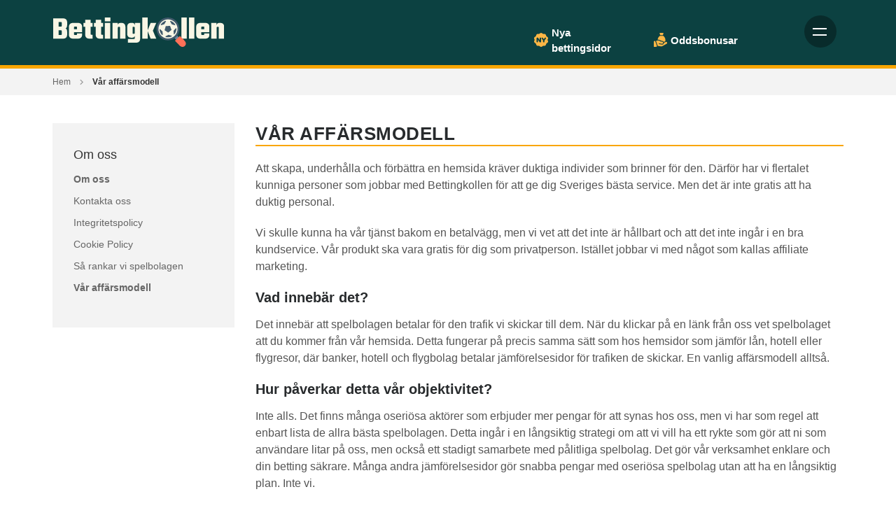

--- FILE ---
content_type: text/html; charset=utf-8
request_url: https://bettingkollen.se/om-oss/var-affarsmodell
body_size: 7192
content:

	<!DOCTYPE html>
<html lang="sv-SE">
    <head>
        <meta http-equiv="Content-Type" content="text/html; charset=utf-8"/>
        <meta name="viewport" content="width=device-width, initial-scale=1">
        <link rel="icon" type="image/x-icon" href="/favicon.ico"/>

        <!-- CSS -->
        <style>
            @font-face{font-family:'RobotoCondensed';font-style:normal;font-weight:700;font-display:optional;src:url('/assets/fonts/roboto-condensed/RobotoCondensed700e.woff2')format('woff2');}
            @font-face{font-family:'Roboto';font-style:normal;font-weight:300;font-display:optional;src:url('/assets/fonts/roboto/Roboto300e.woff2')format('woff2');}
            @font-face{font-family:'Roboto';font-style:normal;font-weight:400;font-display:optional;src:url('/assets/fonts/roboto/Roboto400e.woff2')format('woff2');}
            @font-face{font-family:'Roboto';font-style:normal;font-weight:500;font-display:optional;src:url('/assets/fonts/roboto/Roboto500e.woff2')format('woff2');}
            @font-face{font-family:'Roboto';font-style:normal;font-weight:700;font-display:optional;src:url('/assets/fonts/roboto/Roboto700e.woff2')format('woff2');}
        </style>
        <link rel="stylesheet" type="text/css" media="all" href="/css/style.min.css?id=13" />
        <link href="https://fonts.googleapis.com/css2?family=Roboto:wght@500&display=swap" rel="stylesheet">

        <!-- JS -->
        <script>
            loadjs=function(){var l=function(){},c={},f={},u={};function s(e,n){if(e){var t=u[e];if(f[e]=n,t)for(;t.length;)t[0](e,n),t.splice(0,1)}}function o(e,n){e.call&&(e={success:e}),n.length?(e.error||l)(n):(e.success||l)(e)}function h(t,r,i,c){var s,o,e=document,n=i.async,f=(i.numRetries||0)+1,u=i.before||l,a=t.replace(/^(css|img)!/,"");c=c||0,/(^css!|\.css$)/.test(t)?(s=!0,(o=e.createElement("link")).rel="stylesheet",o.href=a):/(^img!|\.(png|gif|jpg|svg)$)/.test(t)?(o=e.createElement("img")).src=a:((o=e.createElement("script")).src=t,o.async=void 0===n||n),!(o.onload=o.onerror=o.onbeforeload=function(e){var n=e.type[0];if(s&&"hideFocus"in o)try{o.sheet.cssText.length||(n="e")}catch(e){n="e"}if("e"==n&&(c+=1)<f)return h(t,r,i,c);r(t,n,e.defaultPrevented)})!==u(t,o)&&e.head.appendChild(o)}function t(e,n,t){var r,i;if(n&&n.trim&&(r=n),i=(r?t:n)||{},r){if(r in c)throw"LoadJS";c[r]=!0}!function(e,r,n){var t,i,c=(e=e.push?e:[e]).length,s=c,o=[];for(t=function(e,n,t){if("e"==n&&o.push(e),"b"==n){if(!t)return;o.push(e)}--c||r(o)},i=0;i<s;i++)h(e[i],t,n)}(e,function(e){o(i,e),s(r,e)},i)}return t.ready=function(e,n){return function(e,t){e=e.push?e:[e];var n,r,i,c=[],s=e.length,o=s;for(n=function(e,n){n.length&&c.push(e),--o||t(c)};s--;)r=e[s],(i=f[r])?n(r,i):(u[r]=u[r]||[]).push(n)}(e,function(e){o(n,e)}),t},t.done=function(e){s(e,[])},t.reset=function(){c={},f={},u={}},t.isDefined=function(e){return e in c},t}();
            // Initial load
            loadjs(['/js/base.min.js?id=13'], 'base', {async: false});
            // Async load
            loadjs.ready(['base'], {
                success: function() {
                    loadjs('/js/vendor.min.js?id=13', 'vendor-js');
                    loadjs('/js/app.min.js?id=13', 'app-js');
                    loadjs('css!/css/style.fullWidth.min.css?id=13', 'fullWidth-css');
                    loadjs('css!/css/style.mainColumn.min.css?id=13', 'mainColumn-css');
                    loadjs('css!/css/style.sidebar.min.css?id=13', 'sidebar-css');
                    loadjs('css!/css/style.custom.min.css?id=13', 'custom-css');
                    loadjs('css!/css/vendor.min.css?id=13', 'vendor-css');
                }
            });
        </script>

        
                    <!-- Google Tag Manager -->
            <script>(function(w,d,s,l,i){w[l]=w[l]||[];w[l].push({'gtm.start':
            new Date().getTime(),event:'gtm.js'});var f=d.getElementsByTagName(s)[0], 
            j=d.createElement(s),dl=l!='dataLayer'?'&l='+l:'';j.async=true;j.src=
            'https://www.googletagmanager.com/gtm.js?id='+i+dl;f.parentNode.insertBefore(j,f);
            })(window,document,'script','dataLayer','GTM-W357M7R');</script>
            <!-- End Google Tag Manager -->
        
    <title>Vår affärsmodell</title><meta name="generator" content="SEOmatic">
<meta name="referrer" content="no-referrer-when-downgrade">
<meta name="robots" content="all">
<meta content="sv_SE" property="og:locale">
<meta content="Bettingkollen.se" property="og:site_name">
<meta content="website" property="og:type">
<meta content="https://bettingkollen.se/om-oss/var-affarsmodell" property="og:url">
<meta content="Vår affärsmodell" property="og:title">
<meta content="https://bettingkollen-se.imgix.net/assets/local/Site/_1200x630_crop_center-center_82_none/bettingkollen-new-fallback.jpg?mtime=1730381252" property="og:image">
<meta content="1200" property="og:image:width">
<meta content="630" property="og:image:height">
<meta name="twitter:card" content="summary_large_image">
<meta name="twitter:creator" content="@">
<meta name="twitter:title" content="Vår affärsmodell">
<meta name="twitter:image" content="https://bettingkollen-se.imgix.net/assets/local/Site/_1200x630_crop_center-center_82_none/bettingkollen-new-fallback.jpg?mtime=1730381252">
<meta name="twitter:image:width" content="1200">
<meta name="twitter:image:height" content="630">
<link href="https://bettingkollen.se/om-oss/var-affarsmodell" rel="canonical">
<link href="https://bettingkollen.se" rel="home">
<link type="text/plain" href="https://bettingkollen.se/humans.txt" rel="author"></head> 
<body>

    <!-- Google Tag Manager (noscript) -->
    <noscript><iframe src="https://www.googletagmanager.com/ns.html?id=GTM-W357M7R"
    height="0" width="0" style="display:none;visibility:hidden"></iframe></noscript>
    <!-- End Google Tag Manager (noscript) -->


<div class="site">

    
<div class="top-wrap">

<div class="header">
    <div class="wrapper">

        <div class="logo">
                      <a href="https://bettingkollen.se/" title=""><img src="https://bettingkollen-se.imgix.net/assets/local/Site/bettingkollen-new-logo.svg" alt="Bettingkollen" /></a>
        </div><!-- /.logo -->

            

                    <div class="top-nav">
                                
                
                                        
                    <div class="top-nav-node">
                        
                                                     
                            <img class="image lazyload" data-src="https://bettingkollen-se.imgix.net/assets/local/Icons/ny-icon-1.svg?auto=compress%2Cformat&amp;crop=focalpoint&amp;fit=crop&amp;fp-x=0.5&amp;fp-y=0.5&amp;h=20&amp;q=75&amp;w=20&amp;s=4ef6aba7e4663113bef0261c1bf2855b" alt="icon.title" /> 
                        
                                                    <a href="https://bettingkollen.se/nya-spelbolag">Nya bettingsidor</a>
                        
                        
                                                                            
                        
                            <div class="top-nav-dropdown">

                                                                <div class="top-nav-dropdown-list">
                                    <ul>
                                    
                                                                                
                                                                                
                                        <li>
                                            <a href="https://bettingkollen.se/spelbolag/expekt">
                                                <div class="top-nav-company-item">
                                                    <div class="number-box">
                                                        <span class="number gold">1</span>
                                                    </div>
                                                    <div class="image-box">
                                                                                                                     
                                                            <img data-src="https://bettingkollen-se.imgix.net/assets/local/Company/expekt-square.png?auto=compress%2Cformat&amp;crop=focalpoint&amp;fit=crop&amp;fp-x=0.5&amp;fp-y=0.5&amp;h=30&amp;q=75&amp;w=30&amp;s=83d917000fb07c242ec7d035dd6e0a05" alt="Expekt" class="lazyload" />
                                                                                                            </div>
                                                    <div class="content-box">
                                                        <span class="company-name">Expekt</span>
                                                        <div class="stars">
                                                                                                                            <span class="active">&#9733;</span>
                                                                                                                            <span class="active">&#9733;</span>
                                                                                                                            <span class="active">&#9733;</span>
                                                                                                                            <span class="active">&#9733;</span>
                                                                                                                            <span class="active">&#9733;</span>
                                                                                                                    </div><!-- /.stars -->
                                                    </div>
                                                </div>
                                            </a>
                                        </li>
                                    
                                                                                
                                                                                
                                        <li>
                                            <a href="https://bettingkollen.se/spelbolag/expekt">
                                                <div class="top-nav-company-item">
                                                    <div class="number-box">
                                                        <span class="number gold">2</span>
                                                    </div>
                                                    <div class="image-box">
                                                                                                                     
                                                            <img data-src="https://bettingkollen-se.imgix.net/assets/local/Company/expekt-square.png?auto=compress%2Cformat&amp;crop=focalpoint&amp;fit=crop&amp;fp-x=0.5&amp;fp-y=0.5&amp;h=30&amp;q=75&amp;w=30&amp;s=83d917000fb07c242ec7d035dd6e0a05" alt="Expekt" class="lazyload" />
                                                                                                            </div>
                                                    <div class="content-box">
                                                        <span class="company-name">Expekt</span>
                                                        <div class="stars">
                                                                                                                            <span class="active">&#9733;</span>
                                                                                                                            <span class="active">&#9733;</span>
                                                                                                                            <span class="active">&#9733;</span>
                                                                                                                            <span class="active">&#9733;</span>
                                                                                                                            <span class="active">&#9733;</span>
                                                                                                                    </div><!-- /.stars -->
                                                    </div>
                                                </div>
                                            </a>
                                        </li>
                                    
                                                                                
                                                                                
                                        <li>
                                            <a href="https://bettingkollen.se/spelbolag/comeon">
                                                <div class="top-nav-company-item">
                                                    <div class="number-box">
                                                        <span class="number gold">3</span>
                                                    </div>
                                                    <div class="image-box">
                                                                                                                     
                                                            <img data-src="https://bettingkollen-se.imgix.net/assets/local/Company/logos/comeon-logo-new-square.png?auto=compress%2Cformat&amp;crop=focalpoint&amp;fit=crop&amp;fp-x=0.5&amp;fp-y=0.5&amp;h=30&amp;q=75&amp;w=30&amp;s=2c0791ad9441cb736a0a9aeafeea5ff2" alt="ComeOn" class="lazyload" />
                                                                                                            </div>
                                                    <div class="content-box">
                                                        <span class="company-name">ComeOn</span>
                                                        <div class="stars">
                                                                                                                            <span class="active">&#9733;</span>
                                                                                                                            <span class="active">&#9733;</span>
                                                                                                                            <span class="active">&#9733;</span>
                                                                                                                            <span class="active">&#9733;</span>
                                                                                                                            <span class="active">&#9733;</span>
                                                                                                                    </div><!-- /.stars -->
                                                    </div>
                                                </div>
                                            </a>
                                        </li>
                                    
                                                                                
                                                                                
                                        <li>
                                            <a href="https://bettingkollen.se/spelbolag/comeon">
                                                <div class="top-nav-company-item">
                                                    <div class="number-box">
                                                        <span class="number ">4</span>
                                                    </div>
                                                    <div class="image-box">
                                                                                                                     
                                                            <img data-src="https://bettingkollen-se.imgix.net/assets/local/Company/logos/comeon-logo-new-square.png?auto=compress%2Cformat&amp;crop=focalpoint&amp;fit=crop&amp;fp-x=0.5&amp;fp-y=0.5&amp;h=30&amp;q=75&amp;w=30&amp;s=2c0791ad9441cb736a0a9aeafeea5ff2" alt="ComeOn" class="lazyload" />
                                                                                                            </div>
                                                    <div class="content-box">
                                                        <span class="company-name">ComeOn</span>
                                                        <div class="stars">
                                                                                                                            <span class="active">&#9733;</span>
                                                                                                                            <span class="active">&#9733;</span>
                                                                                                                            <span class="active">&#9733;</span>
                                                                                                                            <span class="active">&#9733;</span>
                                                                                                                            <span class="active">&#9733;</span>
                                                                                                                    </div><!-- /.stars -->
                                                    </div>
                                                </div>
                                            </a>
                                        </li>
                                    
                                                                                
                                                                                
                                        <li>
                                            <a href="https://bettingkollen.se/spelbolag/leovegas">
                                                <div class="top-nav-company-item">
                                                    <div class="number-box">
                                                        <span class="number ">5</span>
                                                    </div>
                                                    <div class="image-box">
                                                                                                                     
                                                            <img data-src="https://bettingkollen-se.imgix.net/assets/local/Company/logos/leovegas_square.png?auto=compress%2Cformat&amp;crop=focalpoint&amp;fit=crop&amp;fp-x=0.5&amp;fp-y=0.5&amp;h=30&amp;q=75&amp;w=30&amp;s=3b128ad4f70557f6850bdb69f5f1f448" alt="LeoVegas" class="lazyload" />
                                                                                                            </div>
                                                    <div class="content-box">
                                                        <span class="company-name">LeoVegas</span>
                                                        <div class="stars">
                                                                                                                            <span class="active">&#9733;</span>
                                                                                                                            <span class="active">&#9733;</span>
                                                                                                                            <span class="active">&#9733;</span>
                                                                                                                            <span class="active">&#9733;</span>
                                                                                                                            <span class="active">&#9733;</span>
                                                                                                                    </div><!-- /.stars -->
                                                    </div>
                                                </div>
                                            </a>
                                        </li>
                                    
                                                                                
                                                                                
                                        <li>
                                            <a href="https://bettingkollen.se/spelbolag/leovegas">
                                                <div class="top-nav-company-item">
                                                    <div class="number-box">
                                                        <span class="number ">6</span>
                                                    </div>
                                                    <div class="image-box">
                                                                                                                     
                                                            <img data-src="https://bettingkollen-se.imgix.net/assets/local/Company/logos/leovegas_square.png?auto=compress%2Cformat&amp;crop=focalpoint&amp;fit=crop&amp;fp-x=0.5&amp;fp-y=0.5&amp;h=30&amp;q=75&amp;w=30&amp;s=3b128ad4f70557f6850bdb69f5f1f448" alt="LeoVegas" class="lazyload" />
                                                                                                            </div>
                                                    <div class="content-box">
                                                        <span class="company-name">LeoVegas</span>
                                                        <div class="stars">
                                                                                                                            <span class="active">&#9733;</span>
                                                                                                                            <span class="active">&#9733;</span>
                                                                                                                            <span class="active">&#9733;</span>
                                                                                                                            <span class="active">&#9733;</span>
                                                                                                                            <span class="active">&#9733;</span>
                                                                                                                    </div><!-- /.stars -->
                                                    </div>
                                                </div>
                                            </a>
                                        </li>
                                    
                                                                                
                                                                                
                                        <li>
                                            <a href="https://bettingkollen.se/spelbolag/bet365">
                                                <div class="top-nav-company-item">
                                                    <div class="number-box">
                                                        <span class="number ">7</span>
                                                    </div>
                                                    <div class="image-box">
                                                                                                                     
                                                            <img data-src="https://bettingkollen-se.imgix.net/assets/local/Company/logos/bet365-logo-square.png?auto=compress%2Cformat&amp;crop=focalpoint&amp;fit=crop&amp;fp-x=0.5&amp;fp-y=0.5&amp;h=30&amp;q=75&amp;w=30&amp;s=232fc7b3091ac931be43843a37c59a26" alt="Bet365" class="lazyload" />
                                                                                                            </div>
                                                    <div class="content-box">
                                                        <span class="company-name">Bet365</span>
                                                        <div class="stars">
                                                                                                                            <span class="active">&#9733;</span>
                                                                                                                            <span class="active">&#9733;</span>
                                                                                                                            <span class="active">&#9733;</span>
                                                                                                                            <span class="active">&#9733;</span>
                                                                                                                            <span class="active">&#9733;</span>
                                                                                                                    </div><!-- /.stars -->
                                                    </div>
                                                </div>
                                            </a>
                                        </li>
                                    
                                                                                
                                                                                
                                        <li>
                                            <a href="https://bettingkollen.se/spelbolag/bet365">
                                                <div class="top-nav-company-item">
                                                    <div class="number-box">
                                                        <span class="number ">8</span>
                                                    </div>
                                                    <div class="image-box">
                                                                                                                     
                                                            <img data-src="https://bettingkollen-se.imgix.net/assets/local/Company/logos/bet365-logo-square.png?auto=compress%2Cformat&amp;crop=focalpoint&amp;fit=crop&amp;fp-x=0.5&amp;fp-y=0.5&amp;h=30&amp;q=75&amp;w=30&amp;s=232fc7b3091ac931be43843a37c59a26" alt="Bet365" class="lazyload" />
                                                                                                            </div>
                                                    <div class="content-box">
                                                        <span class="company-name">Bet365</span>
                                                        <div class="stars">
                                                                                                                            <span class="active">&#9733;</span>
                                                                                                                            <span class="active">&#9733;</span>
                                                                                                                            <span class="active">&#9733;</span>
                                                                                                                            <span class="active">&#9733;</span>
                                                                                                                            <span class="active">&#9733;</span>
                                                                                                                    </div><!-- /.stars -->
                                                    </div>
                                                </div>
                                            </a>
                                        </li>
                                    
                                                                                
                                                                                
                                        <li>
                                            <a href="">
                                                <div class="top-nav-company-item">
                                                    <div class="number-box">
                                                        <span class="number ">9</span>
                                                    </div>
                                                    <div class="image-box">
                                                                                                            </div>
                                                    <div class="content-box">
                                                        <span class="company-name"></span>
                                                        <div class="stars">
                                                                                                                            <span>&#9733;</span>
                                                                                                                            <span>&#9733;</span>
                                                                                                                            <span>&#9733;</span>
                                                                                                                            <span>&#9733;</span>
                                                                                                                            <span>&#9733;</span>
                                                                                                                    </div><!-- /.stars -->
                                                    </div>
                                                </div>
                                            </a>
                                        </li>
                                    
                                                                                
                                                                                
                                        <li>
                                            <a href="https://bettingkollen.se/spelbolag/bethard">
                                                <div class="top-nav-company-item">
                                                    <div class="number-box">
                                                        <span class="number ">10</span>
                                                    </div>
                                                    <div class="image-box">
                                                                                                                     
                                                            <img data-src="https://bettingkollen-se.imgix.net/assets/local/Company/logos/bethard-square-newnew.png?auto=compress%2Cformat&amp;crop=focalpoint&amp;fit=crop&amp;fp-x=0.5&amp;fp-y=0.5&amp;h=30&amp;q=75&amp;w=30&amp;s=0e4adeaee83b1f559279220b1ccde466" alt="Bethard" class="lazyload" />
                                                                                                            </div>
                                                    <div class="content-box">
                                                        <span class="company-name">Bethard</span>
                                                        <div class="stars">
                                                                                                                            <span class="active">&#9733;</span>
                                                                                                                            <span class="active">&#9733;</span>
                                                                                                                            <span class="active">&#9733;</span>
                                                                                                                            <span class="active">&#9733;</span>
                                                                                                                            <span>&#9733;</span>
                                                                                                                    </div><!-- /.stars -->
                                                    </div>
                                                </div>
                                            </a>
                                        </li>
                                                                        </ul>
                                </div>
                                                                    <div class="top-nav-dropdown-footer">
                                        <a href=""></a>
                                    </div>
                                
                            </div>

                                            </div>

                
                                        
                    <div class="top-nav-node">
                        
                                                     
                            <img class="image lazyload" data-src="https://bettingkollen-se.imgix.net/assets/local/Icons/bonus-bag-icon.svg?auto=compress%2Cformat&amp;crop=focalpoint&amp;fit=crop&amp;fp-x=0.5&amp;fp-y=0.5&amp;h=20&amp;q=75&amp;w=20&amp;s=371a371a30d8e58129bcd2e965cda270" alt="icon.title" /> 
                        
                                                    <a href="https://bettingkollen.se/oddsbonus">Oddsbonusar</a>
                        
                        
                                                                            
                        
                            <div class="top-nav-dropdown">

                                                                <div class="top-nav-dropdown-list">
                                    <ul>
                                    
                                                                                
                                                                                
                                        <li>
                                            <a href="https://bettingkollen.se/spelbolag/expekt">
                                                <div class="top-nav-company-item">
                                                    <div class="number-box">
                                                        <span class="number gold">1</span>
                                                    </div>
                                                    <div class="image-box">
                                                                                                                     
                                                            <img data-src="https://bettingkollen-se.imgix.net/assets/local/Company/expekt-square.png?auto=compress%2Cformat&amp;crop=focalpoint&amp;fit=crop&amp;fp-x=0.5&amp;fp-y=0.5&amp;h=30&amp;q=75&amp;w=30&amp;s=83d917000fb07c242ec7d035dd6e0a05" alt="Expekt" class="lazyload" />
                                                                                                            </div>
                                                    <div class="content-box">
                                                        <span class="company-name">Expekt</span>
                                                        <div class="stars">
                                                                                                                            <span class="active">&#9733;</span>
                                                                                                                            <span class="active">&#9733;</span>
                                                                                                                            <span class="active">&#9733;</span>
                                                                                                                            <span class="active">&#9733;</span>
                                                                                                                            <span class="active">&#9733;</span>
                                                                                                                    </div><!-- /.stars -->
                                                    </div>
                                                </div>
                                            </a>
                                        </li>
                                    
                                                                                
                                                                                
                                        <li>
                                            <a href="https://bettingkollen.se/spelbolag/expekt">
                                                <div class="top-nav-company-item">
                                                    <div class="number-box">
                                                        <span class="number gold">2</span>
                                                    </div>
                                                    <div class="image-box">
                                                                                                                     
                                                            <img data-src="https://bettingkollen-se.imgix.net/assets/local/Company/expekt-square.png?auto=compress%2Cformat&amp;crop=focalpoint&amp;fit=crop&amp;fp-x=0.5&amp;fp-y=0.5&amp;h=30&amp;q=75&amp;w=30&amp;s=83d917000fb07c242ec7d035dd6e0a05" alt="Expekt" class="lazyload" />
                                                                                                            </div>
                                                    <div class="content-box">
                                                        <span class="company-name">Expekt</span>
                                                        <div class="stars">
                                                                                                                            <span class="active">&#9733;</span>
                                                                                                                            <span class="active">&#9733;</span>
                                                                                                                            <span class="active">&#9733;</span>
                                                                                                                            <span class="active">&#9733;</span>
                                                                                                                            <span class="active">&#9733;</span>
                                                                                                                    </div><!-- /.stars -->
                                                    </div>
                                                </div>
                                            </a>
                                        </li>
                                    
                                                                                
                                                                                
                                        <li>
                                            <a href="https://bettingkollen.se/spelbolag/comeon">
                                                <div class="top-nav-company-item">
                                                    <div class="number-box">
                                                        <span class="number gold">3</span>
                                                    </div>
                                                    <div class="image-box">
                                                                                                                     
                                                            <img data-src="https://bettingkollen-se.imgix.net/assets/local/Company/logos/comeon-logo-new-square.png?auto=compress%2Cformat&amp;crop=focalpoint&amp;fit=crop&amp;fp-x=0.5&amp;fp-y=0.5&amp;h=30&amp;q=75&amp;w=30&amp;s=2c0791ad9441cb736a0a9aeafeea5ff2" alt="ComeOn" class="lazyload" />
                                                                                                            </div>
                                                    <div class="content-box">
                                                        <span class="company-name">ComeOn</span>
                                                        <div class="stars">
                                                                                                                            <span class="active">&#9733;</span>
                                                                                                                            <span class="active">&#9733;</span>
                                                                                                                            <span class="active">&#9733;</span>
                                                                                                                            <span class="active">&#9733;</span>
                                                                                                                            <span class="active">&#9733;</span>
                                                                                                                    </div><!-- /.stars -->
                                                    </div>
                                                </div>
                                            </a>
                                        </li>
                                    
                                                                                
                                                                                
                                        <li>
                                            <a href="https://bettingkollen.se/spelbolag/comeon">
                                                <div class="top-nav-company-item">
                                                    <div class="number-box">
                                                        <span class="number ">4</span>
                                                    </div>
                                                    <div class="image-box">
                                                                                                                     
                                                            <img data-src="https://bettingkollen-se.imgix.net/assets/local/Company/logos/comeon-logo-new-square.png?auto=compress%2Cformat&amp;crop=focalpoint&amp;fit=crop&amp;fp-x=0.5&amp;fp-y=0.5&amp;h=30&amp;q=75&amp;w=30&amp;s=2c0791ad9441cb736a0a9aeafeea5ff2" alt="ComeOn" class="lazyload" />
                                                                                                            </div>
                                                    <div class="content-box">
                                                        <span class="company-name">ComeOn</span>
                                                        <div class="stars">
                                                                                                                            <span class="active">&#9733;</span>
                                                                                                                            <span class="active">&#9733;</span>
                                                                                                                            <span class="active">&#9733;</span>
                                                                                                                            <span class="active">&#9733;</span>
                                                                                                                            <span class="active">&#9733;</span>
                                                                                                                    </div><!-- /.stars -->
                                                    </div>
                                                </div>
                                            </a>
                                        </li>
                                    
                                                                                
                                                                                
                                        <li>
                                            <a href="https://bettingkollen.se/spelbolag/leovegas">
                                                <div class="top-nav-company-item">
                                                    <div class="number-box">
                                                        <span class="number ">5</span>
                                                    </div>
                                                    <div class="image-box">
                                                                                                                     
                                                            <img data-src="https://bettingkollen-se.imgix.net/assets/local/Company/logos/leovegas_square.png?auto=compress%2Cformat&amp;crop=focalpoint&amp;fit=crop&amp;fp-x=0.5&amp;fp-y=0.5&amp;h=30&amp;q=75&amp;w=30&amp;s=3b128ad4f70557f6850bdb69f5f1f448" alt="LeoVegas" class="lazyload" />
                                                                                                            </div>
                                                    <div class="content-box">
                                                        <span class="company-name">LeoVegas</span>
                                                        <div class="stars">
                                                                                                                            <span class="active">&#9733;</span>
                                                                                                                            <span class="active">&#9733;</span>
                                                                                                                            <span class="active">&#9733;</span>
                                                                                                                            <span class="active">&#9733;</span>
                                                                                                                            <span class="active">&#9733;</span>
                                                                                                                    </div><!-- /.stars -->
                                                    </div>
                                                </div>
                                            </a>
                                        </li>
                                    
                                                                                
                                                                                
                                        <li>
                                            <a href="https://bettingkollen.se/spelbolag/leovegas">
                                                <div class="top-nav-company-item">
                                                    <div class="number-box">
                                                        <span class="number ">6</span>
                                                    </div>
                                                    <div class="image-box">
                                                                                                                     
                                                            <img data-src="https://bettingkollen-se.imgix.net/assets/local/Company/logos/leovegas_square.png?auto=compress%2Cformat&amp;crop=focalpoint&amp;fit=crop&amp;fp-x=0.5&amp;fp-y=0.5&amp;h=30&amp;q=75&amp;w=30&amp;s=3b128ad4f70557f6850bdb69f5f1f448" alt="LeoVegas" class="lazyload" />
                                                                                                            </div>
                                                    <div class="content-box">
                                                        <span class="company-name">LeoVegas</span>
                                                        <div class="stars">
                                                                                                                            <span class="active">&#9733;</span>
                                                                                                                            <span class="active">&#9733;</span>
                                                                                                                            <span class="active">&#9733;</span>
                                                                                                                            <span class="active">&#9733;</span>
                                                                                                                            <span class="active">&#9733;</span>
                                                                                                                    </div><!-- /.stars -->
                                                    </div>
                                                </div>
                                            </a>
                                        </li>
                                    
                                                                                
                                                                                
                                        <li>
                                            <a href="https://bettingkollen.se/spelbolag/bet365">
                                                <div class="top-nav-company-item">
                                                    <div class="number-box">
                                                        <span class="number ">7</span>
                                                    </div>
                                                    <div class="image-box">
                                                                                                                     
                                                            <img data-src="https://bettingkollen-se.imgix.net/assets/local/Company/logos/bet365-logo-square.png?auto=compress%2Cformat&amp;crop=focalpoint&amp;fit=crop&amp;fp-x=0.5&amp;fp-y=0.5&amp;h=30&amp;q=75&amp;w=30&amp;s=232fc7b3091ac931be43843a37c59a26" alt="Bet365" class="lazyload" />
                                                                                                            </div>
                                                    <div class="content-box">
                                                        <span class="company-name">Bet365</span>
                                                        <div class="stars">
                                                                                                                            <span class="active">&#9733;</span>
                                                                                                                            <span class="active">&#9733;</span>
                                                                                                                            <span class="active">&#9733;</span>
                                                                                                                            <span class="active">&#9733;</span>
                                                                                                                            <span class="active">&#9733;</span>
                                                                                                                    </div><!-- /.stars -->
                                                    </div>
                                                </div>
                                            </a>
                                        </li>
                                    
                                                                                
                                                                                
                                        <li>
                                            <a href="https://bettingkollen.se/spelbolag/bet365">
                                                <div class="top-nav-company-item">
                                                    <div class="number-box">
                                                        <span class="number ">8</span>
                                                    </div>
                                                    <div class="image-box">
                                                                                                                     
                                                            <img data-src="https://bettingkollen-se.imgix.net/assets/local/Company/logos/bet365-logo-square.png?auto=compress%2Cformat&amp;crop=focalpoint&amp;fit=crop&amp;fp-x=0.5&amp;fp-y=0.5&amp;h=30&amp;q=75&amp;w=30&amp;s=232fc7b3091ac931be43843a37c59a26" alt="Bet365" class="lazyload" />
                                                                                                            </div>
                                                    <div class="content-box">
                                                        <span class="company-name">Bet365</span>
                                                        <div class="stars">
                                                                                                                            <span class="active">&#9733;</span>
                                                                                                                            <span class="active">&#9733;</span>
                                                                                                                            <span class="active">&#9733;</span>
                                                                                                                            <span class="active">&#9733;</span>
                                                                                                                            <span class="active">&#9733;</span>
                                                                                                                    </div><!-- /.stars -->
                                                    </div>
                                                </div>
                                            </a>
                                        </li>
                                    
                                                                                
                                                                                
                                        <li>
                                            <a href="">
                                                <div class="top-nav-company-item">
                                                    <div class="number-box">
                                                        <span class="number ">9</span>
                                                    </div>
                                                    <div class="image-box">
                                                                                                            </div>
                                                    <div class="content-box">
                                                        <span class="company-name"></span>
                                                        <div class="stars">
                                                                                                                            <span>&#9733;</span>
                                                                                                                            <span>&#9733;</span>
                                                                                                                            <span>&#9733;</span>
                                                                                                                            <span>&#9733;</span>
                                                                                                                            <span>&#9733;</span>
                                                                                                                    </div><!-- /.stars -->
                                                    </div>
                                                </div>
                                            </a>
                                        </li>
                                    
                                                                                
                                                                                
                                        <li>
                                            <a href="https://bettingkollen.se/spelbolag/bethard">
                                                <div class="top-nav-company-item">
                                                    <div class="number-box">
                                                        <span class="number ">10</span>
                                                    </div>
                                                    <div class="image-box">
                                                                                                                     
                                                            <img data-src="https://bettingkollen-se.imgix.net/assets/local/Company/logos/bethard-square-newnew.png?auto=compress%2Cformat&amp;crop=focalpoint&amp;fit=crop&amp;fp-x=0.5&amp;fp-y=0.5&amp;h=30&amp;q=75&amp;w=30&amp;s=0e4adeaee83b1f559279220b1ccde466" alt="Bethard" class="lazyload" />
                                                                                                            </div>
                                                    <div class="content-box">
                                                        <span class="company-name">Bethard</span>
                                                        <div class="stars">
                                                                                                                            <span class="active">&#9733;</span>
                                                                                                                            <span class="active">&#9733;</span>
                                                                                                                            <span class="active">&#9733;</span>
                                                                                                                            <span class="active">&#9733;</span>
                                                                                                                            <span>&#9733;</span>
                                                                                                                    </div><!-- /.stars -->
                                                    </div>
                                                </div>
                                            </a>
                                        </li>
                                                                        </ul>
                                </div>
                                                                    <div class="top-nav-dropdown-footer">
                                        <a href=""></a>
                                    </div>
                                
                            </div>

                                            </div>

                
            </div><!-- /.top-nav -->
        
          

        <div class="mobile-nav-icon" style="right: 10px;">
            <div class="icon">
                <u class="ma"></u>
                <u class="mb"></u>
            </div><!-- /.icon -->
        </div><!-- /.mobile-nav-icon -->
  
        
        
    </div><!-- /.wrapper -->
</div><!-- /.header -->


<div class="main-nav">
    <div class="container">

                <ul class="nav">
                                
                
                                                            
                    <li>

                                                    <a href="https://bettingkollen.se/spelbolag" title="Spelbolag">Spelbolag</a>
                        
                        
                    </li>
                
                                                            
                    <li>

                                                    <a href="https://bettingkollen.se/nya-spelbolag" title="Nya spelbolag">Nya spelbolag</a>
                        
                        
                    </li>
                
                                                            
                    <li class="dropdown">

                                                    <span class="drop">Bonusar<i></i></span>
                        
                                                    <ul class="sub-nav">
                                
                                                            
                    <li>

                                                    <a href="https://bettingkollen.se/oddsbonus" title="Oddsbonusar">Oddsbonusar</a>
                        
                        
                    </li>
                
                                                            
                    <li>

                                                    <a href="https://bettingkollen.se/gratisspel" title="Gratisspel">Gratisspel</a>
                        
                        
                    </li>
                
                                                            
                    <li>

                                                    <a href="https://bettingkollen.se/insattningsbonus" title="Insättningsbonusar">Insättningsbonusar</a>
                        
                        
                    </li>
                
                                                            
                    <li>

                                                    <a href="https://bettingkollen.se/bonus-utan-omsattningskrav" title="Bonus utan omsättningskrav">Bonus utan omsättningskrav</a>
                        
                        
                    </li>
                                            </ul>
                        
                    </li>
                
                                                            
                    <li class="dropdown">

                                                    <span class="drop">Kasino<i></i></span>
                        
                                                    <ul class="sub-nav">
                                
                                                            
                    <li>

                                                    <a href="https://bettingkollen.se/kasino" title="Kasino på nätet">Kasino på nätet</a>
                        
                        
                    </li>
                
                                                            
                    <li>

                                                    <a href="https://bettingkollen.se/kasino-bonus" title="Kasino bonus">Kasino bonus</a>
                        
                        
                    </li>
                
                                                            
                    <li>

                                                    <a href="https://bettingkollen.se/live-kasino" title="Live kasino">Live kasino</a>
                        
                        
                    </li>
                
                                                            
                    <li>

                                                    <a href="https://bettingkollen.se/casino-med-svensk-licens" title="Casino med svensk licens">Casino med svensk licens</a>
                        
                        
                    </li>
                                            </ul>
                        
                    </li>
                
                                                            
                    <li class="dropdown">

                                                    <span class="drop">Recensioner<i></i></span>
                        
                                                    <ul class="sub-nav">
                                
                                                            
                    <li>

                                                    <a href="https://bettingkollen.se/spelbolag/expekt" title="Expekt">Expekt</a>
                        
                        
                    </li>
                
                                                            
                    <li>

                                                    <a href="https://bettingkollen.se/spelbolag/comeon" title="ComeOn">ComeOn</a>
                        
                        
                    </li>
                
                                                            
                    <li>

                                                    <a href="https://bettingkollen.se/spelbolag/leovegas" title="LeoVegas">LeoVegas</a>
                        
                        
                    </li>
                
                                                            
                    <li>

                                                    <a href="https://bettingkollen.se/spelbolag/bet365" title="Bet365">Bet365</a>
                        
                        
                    </li>
                
                                                            
                    <li>

                                                    <a href="https://bettingkollen.se/spelbolag/bethard" title="Bethard">Bethard</a>
                        
                        
                    </li>
                
                                                            
                    <li>

                                                    <a href="https://bettingkollen.se/spelbolag/snabbare" title="Snabbare">Snabbare</a>
                        
                        
                    </li>
                
                                                            
                    <li>

                                                    <a href="https://bettingkollen.se/spelbolag/unibet" title="Unibet">Unibet</a>
                        
                        
                    </li>
                
                                                            
                    <li>

                                                    <a href="https://bettingkollen.se/spelbolag/spelklubben" title="Spelklubben">Spelklubben</a>
                        
                        
                    </li>
                
                                                            
                    <li>

                                                    <a href="https://bettingkollen.se/spelbolag/pinnacle" title="Pinnacle">Pinnacle</a>
                        
                        
                    </li>
                
                                                            
                    <li>

                                                    <a href="https://bettingkollen.se/spelbolag/betsson" title="Betsson">Betsson</a>
                        
                        
                    </li>
                                            </ul>
                        
                    </li>
                
                                                            
                    <li class="dropdown">

                                                    <span class="drop">Mer om betting<i></i></span>
                        
                                                    <ul class="sub-nav">
                                
                                                            
                    <li>

                                                    <a href="https://bettingkollen.se/den-svenska-spelregleringen" title="Den svenska spelregleringen">Den svenska spelregleringen</a>
                        
                        
                    </li>
                
                                                            
                    <li>

                                                    <a href="https://bettingkollen.se/spelbolag-for-nyborjare" title="Spelbolag för nybörjare">Spelbolag för nybörjare</a>
                        
                        
                    </li>
                
                                                            
                    <li>

                                                    <a href="https://bettingkollen.se/bettingsidor-utan-registrering" title="Bettingsidor utan registrering">Bettingsidor utan registrering</a>
                        
                        
                    </li>
                
                                                            
                    <li>

                                                    <a href="https://bettingkollen.se/betalningsmetoder" title="Betalningsmetoder">Betalningsmetoder</a>
                        
                        
                    </li>
                
                                                            
                    <li>

                                                    <a href="https://bettingkollen.se/swish" title="Swish">Swish</a>
                        
                        
                    </li>
                
                                                            
                    <li>

                                                    <a href="https://bettingkollen.se/snabba-uttag" title="Snabba uttag">Snabba uttag</a>
                        
                        
                    </li>
                
                                                            
                    <li>

                                                    <a href="https://bettingkollen.se/bettingsidor-med-apple-pay" title="Bettingsidor med Apple Pay">Bettingsidor med Apple Pay</a>
                        
                        
                    </li>
                
                                                            
                    <li>

                                                    <a href="https://bettingkollen.se/bettingsidor-med-paypal" title="Bettingsidor med PayPal">Bettingsidor med PayPal</a>
                        
                        
                    </li>
                
                                                            
                    <li>

                                                    <a href="https://bettingkollen.se/bettingsidor-med-bankid" title="Bettingsidor med BankID">Bettingsidor med BankID</a>
                        
                        
                    </li>
                
                                                            
                    <li>

                                                    <a href="https://bettingkollen.se/oddsleverantorer" title="Oddsleverantörer">Oddsleverantörer</a>
                        
                        
                    </li>
                
                                                            
                    <li>

                                                    <a href="https://bettingkollen.se/spelbolag-med-kambi" title="Spelbolag med Kambi">Spelbolag med Kambi</a>
                        
                        
                    </li>
                
                                                            
                    <li>

                                                    <a href="https://bettingkollen.se/bettingsidor-utan-svensk-licens" title="Bettingsidor utan svensk licens">Bettingsidor utan svensk licens</a>
                        
                        
                    </li>
                
                                                            
                    <li>

                                                    <a href="https://bettingkollen.se/basta-bettingapparna" title="Bästa bettingapparna">Bästa bettingapparna</a>
                        
                        
                    </li>
                
                                                            
                    <li>

                                                    <a href="https://bettingkollen.se/bettingsidor-med-esport" title="Bettingsidor med Esport">Bettingsidor med Esport</a>
                        
                        
                    </li>
                                            </ul>
                        
                    </li>
                
                                                            
                    <li class="dropdown">

                                                    <span class="drop">Poolspel<i></i></span>
                        
                                                    <ul class="sub-nav">
                                
                                                            
                    <li>

                                                    <a href="https://bettingkollen.se/stryktipset" title="Stryktipset">Stryktipset</a>
                        
                        
                    </li>
                
                                                            
                    <li>

                                                    <a href="https://bettingkollen.se/europatipset" title="Europatipset">Europatipset</a>
                        
                        
                    </li>
                
                                                            
                    <li>

                                                    <a href="https://bettingkollen.se/topptipset" title="Topptipset">Topptipset</a>
                        
                        
                    </li>
                
                                                            
                    <li>

                                                    <a href="https://bettingkollen.se/powerplay" title="Powerplay">Powerplay</a>
                        
                        
                    </li>
                
                                                            
                    <li>

                                                    <a href="https://bettingkollen.se/poolspel" title="Alla Poolspel">Alla Poolspel</a>
                        
                        
                    </li>
                                            </ul>
                        
                    </li>
                
                                                            
                    <li>

                                                    <a href="https://bettingkollen.se/veckans-bettingkoll" title="Veckans Bettingkoll">Veckans Bettingkoll</a>
                        
                        
                    </li>
                
                                                            
                    <li>

                                                    <a href="https://bettingkollen.se/om-oss" title="Om oss">Om oss</a>
                        
                        
                    </li>
                

                                    
                
                                         
                </ul>

    </div><!-- /.container -->
</div><!-- /.main-nav -->

</div><!-- /.top-wrap -->


<div class="content" >
    
<div
class="block block-breadcrumbs d-none d-lg-block"><div
class="container"><div
class="row"><div
class="col-sm-12"><ul><li><a
href="https://bettingkollen.se/">Hem</a></li><li
class="active">Vår affärsmodell</li></ul></div></div></div></div><div
class="block page-mobile-nav d-block d-lg-none"><div
class="toolbar">
<a
href="javascript:void(0);" class="btn-toggle-slide" data-toggle="items">
<span
class="pull-left">Vår affärsmodell</span>
<span
class="pull-right">Byt sida</span>
</a></div><ul
class="items"><li><ul><ul ><li ><a
class="nav-active" href="https://bettingkollen.se/om-oss">Om oss</a></li><li ><a
href="https://bettingkollen.se/om-oss/kontakta-oss">Kontakta oss</a></li><li ><a
href="https://bettingkollen.se/om-oss/integritetspolicy">Integritetspolicy</a></li><li ><a
href="https://bettingkollen.se/coockie-policy">Cookie Policy</a></li><li ><a
href="https://bettingkollen.se/om-oss/sa-rankar-vi-spelbolagen">Så rankar vi spelbolagen</a></li><li ><a
class="nav-active current" href="https://bettingkollen.se/om-oss/var-affarsmodell" aria-current="page">Vår affärsmodell</a></li></ul></ul></li></ul></div><div
class="standard-page"><div
class="container"><div
class="row"><div
class="col-lg-3 d-none d-lg-block"><ul
class="page-nav"><li>
<span>Om oss</span><ul><ul ><li ><a
class="nav-active" href="https://bettingkollen.se/om-oss">Om oss</a></li><li ><a
href="https://bettingkollen.se/om-oss/kontakta-oss">Kontakta oss</a></li><li ><a
href="https://bettingkollen.se/om-oss/integritetspolicy">Integritetspolicy</a></li><li ><a
href="https://bettingkollen.se/coockie-policy">Cookie Policy</a></li><li ><a
href="https://bettingkollen.se/om-oss/sa-rankar-vi-spelbolagen">Så rankar vi spelbolagen</a></li><li ><a
class="nav-active current" href="https://bettingkollen.se/om-oss/var-affarsmodell" aria-current="page">Vår affärsmodell</a></li></ul></ul></li></ul></div><div
class="col-lg-9"><div
class="main-column"><div
class="section section-body-plus "><div
class="page-title body primary"><h2>Vår affärsmodell</h2><div
class="line"></div></div><div
class="box"><div
class="body-block body-block-text"><div
class="text-default-format"><p>Att skapa, underhålla och förbättra en hemsida kräver duktiga individer som brinner för den. Därför har vi flertalet kunniga personer som jobbar med Bettingkollen för att ge dig Sveriges bästa service. Men det är inte gratis att ha duktig personal.</p><p>Vi skulle kunna ha vår tjänst bakom en betalvägg, men vi vet att det inte är hållbart och att det inte ingår i en bra kundservice. Vår produkt ska vara gratis för dig som privatperson. Istället jobbar vi med något som kallas affiliate marketing.</p><h3>Vad innebär det?</h3><p>Det innebär att spelbolagen betalar för den trafik vi skickar till dem. När du klickar på en länk från oss vet spelbolaget att du kommer från vår hemsida. Detta fungerar på precis samma sätt som hos hemsidor som jämför lån, hotell eller flygresor, där banker, hotell och flygbolag betalar jämförelsesidor för trafiken de skickar. En vanlig affärsmodell alltså.</p><h3>Hur påverkar detta vår objektivitet?</h3><p>Inte alls. Det finns många oseriösa aktörer som erbjuder mer pengar för att synas hos oss, men vi har som regel att enbart lista de allra bästa spelbolagen. Detta ingår i en långsiktig strategi om att vi vill ha ett rykte som gör att ni som användare litar på oss, men också ett stadigt samarbete med pålitliga spelbolag. Det gör vår verksamhet enklare och din betting säkrare. Många andra jämförelsesidor gör snabba pengar med oseriösa spelbolag utan att ha en långsiktig plan. Inte vi.</p></div></div></div></div></div></div></div></div></div>
</div><!-- /.content -->

<!-- /.Sticky-Bonus-button -->

<div class="footer" >
    <div class="container">

        
        

        <div class="row">
            <div class="col-sm-12">
                <div class="first-row">
                    <div class="footer-logo">
                                                <a href="https://bettingkollen.se/" title=""><img src="https://bettingkollen-se.imgix.net/assets/local/Site/bettingkollen-new-logo.svg" alt="Bettingkollen" class="img-responsive" /></a>
                    </div><!-- /.logo -->

                    <div class="footer-description">
                        <div class="text">
                        <h6>Varför Bettingkollen?</h6>
<p>Bettingkollen är en oberoende jämförelsesida för betting online. Vi informerar om spelbolag, bonusar och funktioner för att du ska kunna få en sådan bra upplevelse som möjligt med ditt spelande. Samtliga spelbolag på Bettingkollen har svensk licens och garanterar därmed ett tryggt spelande. <a href="https://bettingkollen.se/om-oss/kontakta-oss" target="_blank" rel="noreferrer noopener">Kontakta oss</a> för mer information.</p>
                        </div><!-- /.text -->
                    </div><!-- /.description -->

                    <div class="footer-nav">
                        <ul ><li ><a  href="https://bettingkollen.se/om-oss/kontakta-oss">Kontakta oss</a></li><li ><a  class="active" href="https://bettingkollen.se/om-oss">Om oss</a></li><li ><a  href="https://bettingkollen.se/om-oss/integritetspolicy">Integritetspolicy</a></li><li ><a  class="active current" href="https://bettingkollen.se/om-oss/var-affarsmodell" aria-current="page">Vår affärsmodell</a></li><li ><a  href="https://bettingkollen.se/om-oss/sa-rankar-vi-spelbolagen">Så rankar vi spelbolagen</a></li></ul>
                    </div><!-- /.footer-nav -->
                </div>
            </div><!-- /.col -->
        </div><!-- /.row -->

        
                <div class="row">
            <div class="col-sm-12">

                <div class="responsibility">
                    
                        
                                                    
                            <div class="responsibility-logo">
                                                                    <img data-src="https://bettingkollen-se.imgix.net/assets/local/Site/18-plus-spela-ansvarsfullt-small.png" alt="" class="lazyload" />
                                                            </div><!-- /.icon -->
                        
                    
                        
                                                    
                            <div class="responsibility-logo">
                                                                <a href="https://stodlinjen.se" target="_blank" rel="nofollow">
                                    <img data-src="https://bettingkollen-se.imgix.net/assets/local/Site/st%C3%B6dlinjen-small.png" alt="" class="lazyload" />
                                </a>
                                                            </div><!-- /.icon -->
                        
                    
                        
                                                    
                            <div class="responsibility-logo">
                                                                <a href="https://spelpaus.se" target="_blank" rel="nofollow">
                                    <img data-src="https://bettingkollen-se.imgix.net/assets/local/Site/spelpaus-small.png" alt="" class="lazyload" />
                                </a>
                                                            </div><!-- /.icon -->
                        
                    
                        
                                                    
                            <div class="responsibility-logo">
                                                                    <img data-src="https://bettingkollen-se.imgix.net/assets/local/EGR-awards-winner-2022-35px-1.png" alt="" class="lazyload" />
                                                            </div><!-- /.icon -->
                        
                    
                        
                                                    
                            <div class="responsibility-logo">
                                                                <a href="https://www.spelinspektionen.se/" target="_blank" rel="nofollow">
                                    <img data-src="https://bettingkollen-se.imgix.net/assets/local/spelinspektionen-logo-small-1.png" alt="" class="lazyload" />
                                </a>
                                                            </div><!-- /.icon -->
                        
                                    </div><!-- /.responsibility -->

            </div><!-- /.col -->
        </div><!-- /.row -->
        
        <div class="row">
            <div class="col-sm-12">
                <div class="copyright">
                    <p>Copyright © Bettingkollen.se</p>
                </div><!-- /.copyright -->
            </div><!-- /.col -->
        </div><!-- /.row -->
    </div><!-- /.container -->
</div><!-- /.footer -->

</div><!-- /.site -->


    <div class="scroll-top">
        <a href="#top"></a>
    </div>


<script type="application/ld+json">{"@context":"http://schema.org","@graph":[{"@type":"WebPage","author":{"@id":"#identity"},"copyrightHolder":{"@id":"#identity"},"copyrightYear":"2018","creator":{"@id":"#creator"},"dateCreated":"2018-11-26T14:28:54+01:00","dateModified":"2024-09-13T12:40:04+02:00","datePublished":"2018-11-26T14:28:00+01:00","headline":"Vår affärsmodell","image":{"@type":"ImageObject","url":"https://bettingkollen-se.imgix.net/assets/local/Site/_1200x630_crop_center-center_82_none/bettingkollen-new-fallback.jpg?mtime=1730381252"},"inLanguage":"sv-se","mainEntityOfPage":"https://bettingkollen.se/om-oss/var-affarsmodell","name":"Vår affärsmodell","publisher":{"@id":"#creator"},"url":"https://bettingkollen.se/om-oss/var-affarsmodell"},{"@id":"#identity","@type":"WebSite","inLanguage":"sv-se","name":"Bettingkollen.se"},{"@id":"#creator","@type":"Organization"},{"@type":"BreadcrumbList","description":"Breadcrumbs list","itemListElement":[{"@type":"ListItem","item":"https://bettingkollen.se","name":"Homepage","position":1},{"@type":"ListItem","item":"https://bettingkollen.se/om-oss","name":"Om oss","position":2},{"@type":"ListItem","item":"https://bettingkollen.se/om-oss/var-affarsmodell","name":"Vår affärsmodell","position":3}],"name":"Breadcrumbs"}]}</script></body>
</html>
<!-- Cached at 2025-04-07T14:01:53+02:00 on uri [om-oss/var-affarsmodell] -->

--- FILE ---
content_type: text/css
request_url: https://bettingkollen.se/css/style.min.css?id=13
body_size: 29386
content:
/*!
 * Bootstrap Reboot v4.1.0 (https://getbootstrap.com/)
 * Copyright 2011-2018 The Bootstrap Authors
 * Copyright 2011-2018 Twitter, Inc.
 * Licensed under MIT (https://github.com/twbs/bootstrap/blob/master/LICENSE)
 * Forked from Normalize.css, licensed MIT (https://github.com/necolas/normalize.css/blob/master/LICENSE.md)
 */*,::after,::before{box-sizing:border-box}html{font-family:sans-serif;line-height:1.15;-webkit-text-size-adjust:100%;-ms-text-size-adjust:100%;-ms-overflow-style:scrollbar;-webkit-tap-highlight-color:transparent}@-ms-viewport{width:device-width}article,aside,dialog,figcaption,figure,footer,header,hgroup,main,nav,section{display:block}body{margin:0;font-family:-apple-system,BlinkMacSystemFont,"Segoe UI",Roboto,"Helvetica Neue",Arial,sans-serif,"Apple Color Emoji","Segoe UI Emoji","Segoe UI Symbol";font-size:1rem;font-weight:400;line-height:1.5;color:#212529;text-align:left;background-color:#fff}[tabindex="-1"]:focus{outline:0!important}hr{box-sizing:content-box;height:0;overflow:visible}h1,h2,h3,h4,h5,h6{margin-top:0;margin-bottom:.5rem}p{margin-top:0;margin-bottom:1rem}abbr[data-original-title],abbr[title]{text-decoration:underline;text-decoration:underline dotted;cursor:help;border-bottom:0}address{margin-bottom:1rem;font-style:normal;line-height:inherit}dl,ol,ul{margin-top:0;margin-bottom:1rem}ol ol,ol ul,ul ol,ul ul{margin-bottom:0}dt{font-weight:700}dd{margin-bottom:.5rem;margin-left:0}blockquote{margin:0 0 1rem}dfn{font-style:italic}b,strong{font-weight:bolder}small{font-size:80%}sub,sup{position:relative;font-size:75%;line-height:0;vertical-align:baseline}sub{bottom:-.25em}sup{top:-.5em}a{color:#007bff;text-decoration:none;background-color:transparent;-webkit-text-decoration-skip:objects}a:hover{color:#0056b3;text-decoration:underline}a:not([href]):not([tabindex]){color:inherit;text-decoration:none}a:not([href]):not([tabindex]):focus,a:not([href]):not([tabindex]):hover{color:inherit;text-decoration:none}a:not([href]):not([tabindex]):focus{outline:0}code,kbd,pre,samp{font-family:monospace,monospace;font-size:1em}pre{margin-top:0;margin-bottom:1rem;overflow:auto;-ms-overflow-style:scrollbar}figure{margin:0 0 1rem}img{vertical-align:middle;border-style:none}svg:not(:root){overflow:hidden}table{border-collapse:collapse}caption{padding-top:.75rem;padding-bottom:.75rem;color:#6c757d;text-align:left;caption-side:bottom}th{text-align:inherit}label{display:inline-block;margin-bottom:.5rem}button{border-radius:0}button:focus{outline:1px dotted;outline:5px auto -webkit-focus-ring-color}button,input,optgroup,select,textarea{margin:0;font-family:inherit;font-size:inherit;line-height:inherit}button,input{overflow:visible}button,select{text-transform:none}[type=reset],[type=submit],button,html [type=button]{-webkit-appearance:button}[type=button]::-moz-focus-inner,[type=reset]::-moz-focus-inner,[type=submit]::-moz-focus-inner,button::-moz-focus-inner{padding:0;border-style:none}input[type=checkbox],input[type=radio]{box-sizing:border-box;padding:0}input[type=date],input[type=datetime-local],input[type=month],input[type=time]{-webkit-appearance:listbox}textarea{overflow:auto;resize:vertical}fieldset{min-width:0;padding:0;margin:0;border:0}legend{display:block;width:100%;max-width:100%;padding:0;margin-bottom:.5rem;font-size:1.5rem;line-height:inherit;color:inherit;white-space:normal}progress{vertical-align:baseline}[type=number]::-webkit-inner-spin-button,[type=number]::-webkit-outer-spin-button{height:auto}[type=search]{outline-offset:-2px;-webkit-appearance:none}[type=search]::-webkit-search-cancel-button,[type=search]::-webkit-search-decoration{-webkit-appearance:none}::-webkit-file-upload-button{font:inherit;-webkit-appearance:button}output{display:inline-block}summary{display:list-item;cursor:pointer}template{display:none}[hidden]{display:none!important}/*!
 * Bootstrap Grid v4.1.0 (https://getbootstrap.com/)
 * Copyright 2011-2018 The Bootstrap Authors
 * Copyright 2011-2018 Twitter, Inc.
 * Licensed under MIT (https://github.com/twbs/bootstrap/blob/master/LICENSE)
 */@-ms-viewport{width:device-width}html{box-sizing:border-box;-ms-overflow-style:scrollbar}*,::after,::before{box-sizing:inherit}.container{width:100%;padding-right:15px;padding-left:15px;margin-right:auto;margin-left:auto}@media (min-width:576px){.container{max-width:540px}}@media (min-width:768px){.container{max-width:720px}}@media (min-width:992px){.container{max-width:960px}}@media (min-width:1200px){.container{max-width:1160px}}.container-fluid{width:100%;padding-right:15px;padding-left:15px;margin-right:auto;margin-left:auto}.row{display:flex;flex-wrap:wrap;margin-right:-15px;margin-left:-15px}.no-gutters{margin-right:0;margin-left:0}.no-gutters>.col,.no-gutters>[class*=col-]{padding-right:0;padding-left:0}.col,.col-1,.col-10,.col-11,.col-12,.col-2,.col-3,.col-4,.col-5,.col-6,.col-7,.col-8,.col-9,.col-auto,.col-lg,.col-lg-1,.col-lg-10,.col-lg-11,.col-lg-12,.col-lg-2,.col-lg-3,.col-lg-4,.col-lg-5,.col-lg-6,.col-lg-7,.col-lg-8,.col-lg-9,.col-lg-auto,.col-md,.col-md-1,.col-md-10,.col-md-11,.col-md-12,.col-md-2,.col-md-3,.col-md-4,.col-md-5,.col-md-6,.col-md-7,.col-md-8,.col-md-9,.col-md-auto,.col-sm,.col-sm-1,.col-sm-10,.col-sm-11,.col-sm-12,.col-sm-2,.col-sm-3,.col-sm-4,.col-sm-5,.col-sm-6,.col-sm-7,.col-sm-8,.col-sm-9,.col-sm-auto,.col-xl,.col-xl-1,.col-xl-10,.col-xl-11,.col-xl-12,.col-xl-2,.col-xl-3,.col-xl-4,.col-xl-5,.col-xl-6,.col-xl-7,.col-xl-8,.col-xl-9,.col-xl-auto{position:relative;width:100%;min-height:1px;padding-right:15px;padding-left:15px}.col{flex-basis:0;flex-grow:1;max-width:100%}.col-auto{flex:0 0 auto;width:auto;max-width:none}.col-1{flex:0 0 8.3333333333%;max-width:8.3333333333%}.col-2{flex:0 0 16.6666666667%;max-width:16.6666666667%}.col-3{flex:0 0 25%;max-width:25%}.col-4{flex:0 0 33.3333333333%;max-width:33.3333333333%}.col-5{flex:0 0 41.6666666667%;max-width:41.6666666667%}.col-6{flex:0 0 50%;max-width:50%}.col-7{flex:0 0 58.3333333333%;max-width:58.3333333333%}.col-8{flex:0 0 66.6666666667%;max-width:66.6666666667%}.col-9{flex:0 0 75%;max-width:75%}.col-10{flex:0 0 83.3333333333%;max-width:83.3333333333%}.col-11{flex:0 0 91.6666666667%;max-width:91.6666666667%}.col-12{flex:0 0 100%;max-width:100%}.order-first{order:-1}.order-last{order:13}.order-0{order:0}.order-1{order:1}.order-2{order:2}.order-3{order:3}.order-4{order:4}.order-5{order:5}.order-6{order:6}.order-7{order:7}.order-8{order:8}.order-9{order:9}.order-10{order:10}.order-11{order:11}.order-12{order:12}.offset-1{margin-left:8.3333333333%}.offset-2{margin-left:16.6666666667%}.offset-3{margin-left:25%}.offset-4{margin-left:33.3333333333%}.offset-5{margin-left:41.6666666667%}.offset-6{margin-left:50%}.offset-7{margin-left:58.3333333333%}.offset-8{margin-left:66.6666666667%}.offset-9{margin-left:75%}.offset-10{margin-left:83.3333333333%}.offset-11{margin-left:91.6666666667%}@media (min-width:576px){.col-sm{flex-basis:0;flex-grow:1;max-width:100%}.col-sm-auto{flex:0 0 auto;width:auto;max-width:none}.col-sm-1{flex:0 0 8.3333333333%;max-width:8.3333333333%}.col-sm-2{flex:0 0 16.6666666667%;max-width:16.6666666667%}.col-sm-3{flex:0 0 25%;max-width:25%}.col-sm-4{flex:0 0 33.3333333333%;max-width:33.3333333333%}.col-sm-5{flex:0 0 41.6666666667%;max-width:41.6666666667%}.col-sm-6{flex:0 0 50%;max-width:50%}.col-sm-7{flex:0 0 58.3333333333%;max-width:58.3333333333%}.col-sm-8{flex:0 0 66.6666666667%;max-width:66.6666666667%}.col-sm-9{flex:0 0 75%;max-width:75%}.col-sm-10{flex:0 0 83.3333333333%;max-width:83.3333333333%}.col-sm-11{flex:0 0 91.6666666667%;max-width:91.6666666667%}.col-sm-12{flex:0 0 100%;max-width:100%}.order-sm-first{order:-1}.order-sm-last{order:13}.order-sm-0{order:0}.order-sm-1{order:1}.order-sm-2{order:2}.order-sm-3{order:3}.order-sm-4{order:4}.order-sm-5{order:5}.order-sm-6{order:6}.order-sm-7{order:7}.order-sm-8{order:8}.order-sm-9{order:9}.order-sm-10{order:10}.order-sm-11{order:11}.order-sm-12{order:12}.offset-sm-0{margin-left:0}.offset-sm-1{margin-left:8.3333333333%}.offset-sm-2{margin-left:16.6666666667%}.offset-sm-3{margin-left:25%}.offset-sm-4{margin-left:33.3333333333%}.offset-sm-5{margin-left:41.6666666667%}.offset-sm-6{margin-left:50%}.offset-sm-7{margin-left:58.3333333333%}.offset-sm-8{margin-left:66.6666666667%}.offset-sm-9{margin-left:75%}.offset-sm-10{margin-left:83.3333333333%}.offset-sm-11{margin-left:91.6666666667%}}@media (min-width:768px){.col-md{flex-basis:0;flex-grow:1;max-width:100%}.col-md-auto{flex:0 0 auto;width:auto;max-width:none}.col-md-1{flex:0 0 8.3333333333%;max-width:8.3333333333%}.col-md-2{flex:0 0 16.6666666667%;max-width:16.6666666667%}.col-md-3{flex:0 0 25%;max-width:25%}.col-md-4{flex:0 0 33.3333333333%;max-width:33.3333333333%}.col-md-5{flex:0 0 41.6666666667%;max-width:41.6666666667%}.col-md-6{flex:0 0 50%;max-width:50%}.col-md-7{flex:0 0 58.3333333333%;max-width:58.3333333333%}.col-md-8{flex:0 0 66.6666666667%;max-width:66.6666666667%}.col-md-9{flex:0 0 75%;max-width:75%}.col-md-10{flex:0 0 83.3333333333%;max-width:83.3333333333%}.col-md-11{flex:0 0 91.6666666667%;max-width:91.6666666667%}.col-md-12{flex:0 0 100%;max-width:100%}.order-md-first{order:-1}.order-md-last{order:13}.order-md-0{order:0}.order-md-1{order:1}.order-md-2{order:2}.order-md-3{order:3}.order-md-4{order:4}.order-md-5{order:5}.order-md-6{order:6}.order-md-7{order:7}.order-md-8{order:8}.order-md-9{order:9}.order-md-10{order:10}.order-md-11{order:11}.order-md-12{order:12}.offset-md-0{margin-left:0}.offset-md-1{margin-left:8.3333333333%}.offset-md-2{margin-left:16.6666666667%}.offset-md-3{margin-left:25%}.offset-md-4{margin-left:33.3333333333%}.offset-md-5{margin-left:41.6666666667%}.offset-md-6{margin-left:50%}.offset-md-7{margin-left:58.3333333333%}.offset-md-8{margin-left:66.6666666667%}.offset-md-9{margin-left:75%}.offset-md-10{margin-left:83.3333333333%}.offset-md-11{margin-left:91.6666666667%}}@media (min-width:992px){.col-lg{flex-basis:0;flex-grow:1;max-width:100%}.col-lg-auto{flex:0 0 auto;width:auto;max-width:none}.col-lg-1{flex:0 0 8.3333333333%;max-width:8.3333333333%}.col-lg-2{flex:0 0 16.6666666667%;max-width:16.6666666667%}.col-lg-3{flex:0 0 25%;max-width:25%}.col-lg-4{flex:0 0 33.3333333333%;max-width:33.3333333333%}.col-lg-5{flex:0 0 41.6666666667%;max-width:41.6666666667%}.col-lg-6{flex:0 0 50%;max-width:50%}.col-lg-7{flex:0 0 58.3333333333%;max-width:58.3333333333%}.col-lg-8{flex:0 0 66.6666666667%;max-width:66.6666666667%}.col-lg-9{flex:0 0 75%;max-width:75%}.col-lg-10{flex:0 0 83.3333333333%;max-width:83.3333333333%}.col-lg-11{flex:0 0 91.6666666667%;max-width:91.6666666667%}.col-lg-12{flex:0 0 100%;max-width:100%}.order-lg-first{order:-1}.order-lg-last{order:13}.order-lg-0{order:0}.order-lg-1{order:1}.order-lg-2{order:2}.order-lg-3{order:3}.order-lg-4{order:4}.order-lg-5{order:5}.order-lg-6{order:6}.order-lg-7{order:7}.order-lg-8{order:8}.order-lg-9{order:9}.order-lg-10{order:10}.order-lg-11{order:11}.order-lg-12{order:12}.offset-lg-0{margin-left:0}.offset-lg-1{margin-left:8.3333333333%}.offset-lg-2{margin-left:16.6666666667%}.offset-lg-3{margin-left:25%}.offset-lg-4{margin-left:33.3333333333%}.offset-lg-5{margin-left:41.6666666667%}.offset-lg-6{margin-left:50%}.offset-lg-7{margin-left:58.3333333333%}.offset-lg-8{margin-left:66.6666666667%}.offset-lg-9{margin-left:75%}.offset-lg-10{margin-left:83.3333333333%}.offset-lg-11{margin-left:91.6666666667%}}@media (min-width:1200px){.col-xl{flex-basis:0;flex-grow:1;max-width:100%}.col-xl-auto{flex:0 0 auto;width:auto;max-width:none}.col-xl-1{flex:0 0 8.3333333333%;max-width:8.3333333333%}.col-xl-2{flex:0 0 16.6666666667%;max-width:16.6666666667%}.col-xl-3{flex:0 0 25%;max-width:25%}.col-xl-4{flex:0 0 33.3333333333%;max-width:33.3333333333%}.col-xl-5{flex:0 0 41.6666666667%;max-width:41.6666666667%}.col-xl-6{flex:0 0 50%;max-width:50%}.col-xl-7{flex:0 0 58.3333333333%;max-width:58.3333333333%}.col-xl-8{flex:0 0 66.6666666667%;max-width:66.6666666667%}.col-xl-9{flex:0 0 75%;max-width:75%}.col-xl-10{flex:0 0 83.3333333333%;max-width:83.3333333333%}.col-xl-11{flex:0 0 91.6666666667%;max-width:91.6666666667%}.col-xl-12{flex:0 0 100%;max-width:100%}.order-xl-first{order:-1}.order-xl-last{order:13}.order-xl-0{order:0}.order-xl-1{order:1}.order-xl-2{order:2}.order-xl-3{order:3}.order-xl-4{order:4}.order-xl-5{order:5}.order-xl-6{order:6}.order-xl-7{order:7}.order-xl-8{order:8}.order-xl-9{order:9}.order-xl-10{order:10}.order-xl-11{order:11}.order-xl-12{order:12}.offset-xl-0{margin-left:0}.offset-xl-1{margin-left:8.3333333333%}.offset-xl-2{margin-left:16.6666666667%}.offset-xl-3{margin-left:25%}.offset-xl-4{margin-left:33.3333333333%}.offset-xl-5{margin-left:41.6666666667%}.offset-xl-6{margin-left:50%}.offset-xl-7{margin-left:58.3333333333%}.offset-xl-8{margin-left:66.6666666667%}.offset-xl-9{margin-left:75%}.offset-xl-10{margin-left:83.3333333333%}.offset-xl-11{margin-left:91.6666666667%}}.d-none{display:none!important}.d-inline{display:inline!important}.d-inline-block{display:inline-block!important}.d-block{display:block!important}.d-table{display:table!important}.d-table-row{display:table-row!important}.d-table-cell{display:table-cell!important}.d-flex{display:flex!important}.d-inline-flex{display:inline-flex!important}@media (min-width:576px){.d-sm-none{display:none!important}.d-sm-inline{display:inline!important}.d-sm-inline-block{display:inline-block!important}.d-sm-block{display:block!important}.d-sm-table{display:table!important}.d-sm-table-row{display:table-row!important}.d-sm-table-cell{display:table-cell!important}.d-sm-flex{display:flex!important}.d-sm-inline-flex{display:inline-flex!important}}@media (min-width:768px){.d-md-none{display:none!important}.d-md-inline{display:inline!important}.d-md-inline-block{display:inline-block!important}.d-md-block{display:block!important}.d-md-table{display:table!important}.d-md-table-row{display:table-row!important}.d-md-table-cell{display:table-cell!important}.d-md-flex{display:flex!important}.d-md-inline-flex{display:inline-flex!important}}@media (min-width:992px){.d-lg-none{display:none!important}.d-lg-inline{display:inline!important}.d-lg-inline-block{display:inline-block!important}.d-lg-block{display:block!important}.d-lg-table{display:table!important}.d-lg-table-row{display:table-row!important}.d-lg-table-cell{display:table-cell!important}.d-lg-flex{display:flex!important}.d-lg-inline-flex{display:inline-flex!important}}@media (min-width:1200px){.d-xl-none{display:none!important}.d-xl-inline{display:inline!important}.d-xl-inline-block{display:inline-block!important}.d-xl-block{display:block!important}.d-xl-table{display:table!important}.d-xl-table-row{display:table-row!important}.d-xl-table-cell{display:table-cell!important}.d-xl-flex{display:flex!important}.d-xl-inline-flex{display:inline-flex!important}}@media print{.d-print-none{display:none!important}.d-print-inline{display:inline!important}.d-print-inline-block{display:inline-block!important}.d-print-block{display:block!important}.d-print-table{display:table!important}.d-print-table-row{display:table-row!important}.d-print-table-cell{display:table-cell!important}.d-print-flex{display:flex!important}.d-print-inline-flex{display:inline-flex!important}}.flex-row{flex-direction:row!important}.flex-column{flex-direction:column!important}.flex-row-reverse{flex-direction:row-reverse!important}.flex-column-reverse{flex-direction:column-reverse!important}.flex-wrap{flex-wrap:wrap!important}.flex-nowrap{flex-wrap:nowrap!important}.flex-wrap-reverse{flex-wrap:wrap-reverse!important}.flex-fill{flex:1 1 auto!important}.flex-grow-0{flex-grow:0!important}.flex-grow-1{flex-grow:1!important}.flex-shrink-0{flex-shrink:0!important}.flex-shrink-1{flex-shrink:1!important}.justify-content-start{justify-content:flex-start!important}.justify-content-end{justify-content:flex-end!important}.justify-content-center{justify-content:center!important}.justify-content-between{justify-content:space-between!important}.justify-content-around{justify-content:space-around!important}.align-items-start{align-items:flex-start!important}.align-items-end{align-items:flex-end!important}.align-items-center{align-items:center!important}.align-items-baseline{align-items:baseline!important}.align-items-stretch{align-items:stretch!important}.align-content-start{align-content:flex-start!important}.align-content-end{align-content:flex-end!important}.align-content-center{align-content:center!important}.align-content-between{align-content:space-between!important}.align-content-around{align-content:space-around!important}.align-content-stretch{align-content:stretch!important}.align-self-auto{align-self:auto!important}.align-self-start{align-self:flex-start!important}.align-self-end{align-self:flex-end!important}.align-self-center{align-self:center!important}.align-self-baseline{align-self:baseline!important}.align-self-stretch{align-self:stretch!important}@media (min-width:576px){.flex-sm-row{flex-direction:row!important}.flex-sm-column{flex-direction:column!important}.flex-sm-row-reverse{flex-direction:row-reverse!important}.flex-sm-column-reverse{flex-direction:column-reverse!important}.flex-sm-wrap{flex-wrap:wrap!important}.flex-sm-nowrap{flex-wrap:nowrap!important}.flex-sm-wrap-reverse{flex-wrap:wrap-reverse!important}.flex-sm-fill{flex:1 1 auto!important}.flex-sm-grow-0{flex-grow:0!important}.flex-sm-grow-1{flex-grow:1!important}.flex-sm-shrink-0{flex-shrink:0!important}.flex-sm-shrink-1{flex-shrink:1!important}.justify-content-sm-start{justify-content:flex-start!important}.justify-content-sm-end{justify-content:flex-end!important}.justify-content-sm-center{justify-content:center!important}.justify-content-sm-between{justify-content:space-between!important}.justify-content-sm-around{justify-content:space-around!important}.align-items-sm-start{align-items:flex-start!important}.align-items-sm-end{align-items:flex-end!important}.align-items-sm-center{align-items:center!important}.align-items-sm-baseline{align-items:baseline!important}.align-items-sm-stretch{align-items:stretch!important}.align-content-sm-start{align-content:flex-start!important}.align-content-sm-end{align-content:flex-end!important}.align-content-sm-center{align-content:center!important}.align-content-sm-between{align-content:space-between!important}.align-content-sm-around{align-content:space-around!important}.align-content-sm-stretch{align-content:stretch!important}.align-self-sm-auto{align-self:auto!important}.align-self-sm-start{align-self:flex-start!important}.align-self-sm-end{align-self:flex-end!important}.align-self-sm-center{align-self:center!important}.align-self-sm-baseline{align-self:baseline!important}.align-self-sm-stretch{align-self:stretch!important}}@media (min-width:768px){.flex-md-row{flex-direction:row!important}.flex-md-column{flex-direction:column!important}.flex-md-row-reverse{flex-direction:row-reverse!important}.flex-md-column-reverse{flex-direction:column-reverse!important}.flex-md-wrap{flex-wrap:wrap!important}.flex-md-nowrap{flex-wrap:nowrap!important}.flex-md-wrap-reverse{flex-wrap:wrap-reverse!important}.flex-md-fill{flex:1 1 auto!important}.flex-md-grow-0{flex-grow:0!important}.flex-md-grow-1{flex-grow:1!important}.flex-md-shrink-0{flex-shrink:0!important}.flex-md-shrink-1{flex-shrink:1!important}.justify-content-md-start{justify-content:flex-start!important}.justify-content-md-end{justify-content:flex-end!important}.justify-content-md-center{justify-content:center!important}.justify-content-md-between{justify-content:space-between!important}.justify-content-md-around{justify-content:space-around!important}.align-items-md-start{align-items:flex-start!important}.align-items-md-end{align-items:flex-end!important}.align-items-md-center{align-items:center!important}.align-items-md-baseline{align-items:baseline!important}.align-items-md-stretch{align-items:stretch!important}.align-content-md-start{align-content:flex-start!important}.align-content-md-end{align-content:flex-end!important}.align-content-md-center{align-content:center!important}.align-content-md-between{align-content:space-between!important}.align-content-md-around{align-content:space-around!important}.align-content-md-stretch{align-content:stretch!important}.align-self-md-auto{align-self:auto!important}.align-self-md-start{align-self:flex-start!important}.align-self-md-end{align-self:flex-end!important}.align-self-md-center{align-self:center!important}.align-self-md-baseline{align-self:baseline!important}.align-self-md-stretch{align-self:stretch!important}}@media (min-width:992px){.flex-lg-row{flex-direction:row!important}.flex-lg-column{flex-direction:column!important}.flex-lg-row-reverse{flex-direction:row-reverse!important}.flex-lg-column-reverse{flex-direction:column-reverse!important}.flex-lg-wrap{flex-wrap:wrap!important}.flex-lg-nowrap{flex-wrap:nowrap!important}.flex-lg-wrap-reverse{flex-wrap:wrap-reverse!important}.flex-lg-fill{flex:1 1 auto!important}.flex-lg-grow-0{flex-grow:0!important}.flex-lg-grow-1{flex-grow:1!important}.flex-lg-shrink-0{flex-shrink:0!important}.flex-lg-shrink-1{flex-shrink:1!important}.justify-content-lg-start{justify-content:flex-start!important}.justify-content-lg-end{justify-content:flex-end!important}.justify-content-lg-center{justify-content:center!important}.justify-content-lg-between{justify-content:space-between!important}.justify-content-lg-around{justify-content:space-around!important}.align-items-lg-start{align-items:flex-start!important}.align-items-lg-end{align-items:flex-end!important}.align-items-lg-center{align-items:center!important}.align-items-lg-baseline{align-items:baseline!important}.align-items-lg-stretch{align-items:stretch!important}.align-content-lg-start{align-content:flex-start!important}.align-content-lg-end{align-content:flex-end!important}.align-content-lg-center{align-content:center!important}.align-content-lg-between{align-content:space-between!important}.align-content-lg-around{align-content:space-around!important}.align-content-lg-stretch{align-content:stretch!important}.align-self-lg-auto{align-self:auto!important}.align-self-lg-start{align-self:flex-start!important}.align-self-lg-end{align-self:flex-end!important}.align-self-lg-center{align-self:center!important}.align-self-lg-baseline{align-self:baseline!important}.align-self-lg-stretch{align-self:stretch!important}}@media (min-width:1200px){.flex-xl-row{flex-direction:row!important}.flex-xl-column{flex-direction:column!important}.flex-xl-row-reverse{flex-direction:row-reverse!important}.flex-xl-column-reverse{flex-direction:column-reverse!important}.flex-xl-wrap{flex-wrap:wrap!important}.flex-xl-nowrap{flex-wrap:nowrap!important}.flex-xl-wrap-reverse{flex-wrap:wrap-reverse!important}.flex-xl-fill{flex:1 1 auto!important}.flex-xl-grow-0{flex-grow:0!important}.flex-xl-grow-1{flex-grow:1!important}.flex-xl-shrink-0{flex-shrink:0!important}.flex-xl-shrink-1{flex-shrink:1!important}.justify-content-xl-start{justify-content:flex-start!important}.justify-content-xl-end{justify-content:flex-end!important}.justify-content-xl-center{justify-content:center!important}.justify-content-xl-between{justify-content:space-between!important}.justify-content-xl-around{justify-content:space-around!important}.align-items-xl-start{align-items:flex-start!important}.align-items-xl-end{align-items:flex-end!important}.align-items-xl-center{align-items:center!important}.align-items-xl-baseline{align-items:baseline!important}.align-items-xl-stretch{align-items:stretch!important}.align-content-xl-start{align-content:flex-start!important}.align-content-xl-end{align-content:flex-end!important}.align-content-xl-center{align-content:center!important}.align-content-xl-between{align-content:space-between!important}.align-content-xl-around{align-content:space-around!important}.align-content-xl-stretch{align-content:stretch!important}.align-self-xl-auto{align-self:auto!important}.align-self-xl-start{align-self:flex-start!important}.align-self-xl-end{align-self:flex-end!important}.align-self-xl-center{align-self:center!important}.align-self-xl-baseline{align-self:baseline!important}.align-self-xl-stretch{align-self:stretch!important}}.scroll-top{display:none;position:fixed;bottom:10px;right:10px;z-index:999999;height:50px;width:50px;cursor:pointer;background:#f9a600 url("/assets/layout/svg/icon-arrow-up-w.svg") no-repeat center center;background-size:80%}.scroll-top:hover{opacity:.7}.scroll-top a{display:block;height:50px;width:50px}.visible-lg{display:none!important}@media (min-width:992px) and (max-width:1199px){.visible-lg{display:inline-block!important}}.visible-md{display:none!important}@media (min-width:768px) and (max-width:991px){.visible-md{display:inline-block!important}}.visible-sm{display:none!important}@media (max-width:767px){.visible-sm{display:inline-block!important}}.visible-xs{display:none!important}@media (max-width:575px){.visible-xs{display:inline-block!important}}.hidden-lg{display:inline-block}@media (min-width:992px) and (max-width:1199px){.hidden-lg{display:none!important}}.hidden-md{display:inline-block}@media (min-width:768px) and (max-width:991px){.hidden-md{display:none!important}}.hidden-sm{display:inline-block}@media (max-width:767px){.hidden-sm{display:none!important}}.hidden-xs{display:inline-block}@media (max-width:575px){.hidden-xs{display:none!important}}.visible-mobile{display:none!important}@media (max-width:991px){.visible-mobile{display:inline-block!important}}.hidden-mobile{display:none!important}@media (min-width:992px){.hidden-mobile{display:inline-block!important}}.site{position:absolute;z-index:2;background:#fff;width:100%;transition:.7s;right:0}.site.active{right:300px}body{font-family:Roboto,Arial,Helvetica;font-style:normal;font-weight:400;background:#fff;font-size:14px;color:#555}.footer{background:#0c4141;margin-top:200px;padding:50px 0;border-top:5px solid #f9a600}.footer .first-row{display:flex;align-items:center;justify-content:center;padding-bottom:30px;border-bottom:1px solid rgba(255,255,255,.3)}.footer .footer-logo{width:25%;text-align:center}.footer .footer-logo img{width:75%;margin:auto}.footer .footer-logo img:hover{opacity:.8}.footer .footer-description{width:50%;padding:0 40px;border-left:1px solid rgba(255,255,255,.3);border-right:1px solid rgba(255,255,255,.3)}.footer .footer-description h6{font-size:14px;color:rgba(255,255,255,.9);text-transform:uppercase;margin-bottom:6px}.footer .footer-description p{font-size:11px;color:rgba(255,255,255,.8)}.footer .footer-description p a{color:rgba(255,255,255,.8);text-decoration:underline}.footer .footer-description p a:hover{text-decoration:none}.footer .footer-nav{width:25%;padding-left:40px}.footer .footer-nav ul li{margin-bottom:3px}.footer .footer-nav ul li a{font-size:12px;color:#fff;text-decoration:underline}.footer .footer-nav ul li a:hover{text-decoration:none}.footer .partners-title{font-size:14px;color:rgba(255,255,255,.9);text-transform:uppercase;margin-bottom:20px;text-align:center}.footer .partners{padding-bottom:20px;border-bottom:1px solid rgba(255,255,255,.3);display:flex;flex-wrap:wrap;justify-content:center;margin-bottom:30px}.footer .partners .partner-logo{margin:10px 30px;max-height:70px}.footer .partners .partner-logo a:hover{opacity:.6}.footer .responsibility{padding:20px 0;border-bottom:1px solid rgba(255,255,255,.3);display:flex;flex-wrap:wrap;justify-content:center}.footer .responsibility .responsibility-logo{margin:10px 30px}.footer .responsibility .responsibility-logo a:hover{opacity:.6}.footer .copyright{padding-top:30px;text-align:center}.footer .copyright p{margin-bottom:0;font-size:11px;color:rgba(255,255,255,.8)}@media (max-width:767px){.footer{margin-top:80px}.footer .first-row{display:block}.footer .footer-logo{width:100%;margin-bottom:20px;padding-bottom:20px}.footer .footer-logo img{width:50%;max-width:200px}.footer .footer-description{width:100%;border:0;margin-bottom:20px;padding:0 0 20px 0;border-bottom:1px solid rgba(255,255,255,.3);text-align:center}.footer .footer-description .text{width:80%;margin:auto}.footer .footer-nav{width:100%;padding-left:0}.footer .footer-nav ul li{text-align:center}.footer .partners-title{margin-bottom:30px}.footer .partners{padding-bottom:0}.footer .partners .partner-logo{margin:0 15px 30px}.footer .partners .partner-logo img{max-height:50px}}.outside-nav{position:fixed;right:0;top:0;bottom:0;width:300px;background:#082b2b;overflow:auto}.outside-nav.hidden{display:none}.outside-nav .box{position:relative;width:100%;padding-top:25px}.outside-nav .box .close-outside-nav{display:block;position:absolute;right:20px;top:22px;font-size:22px;padding:0 10px 0 10px;cursor:pointer;color:#d3d3d3;background:#041616;border-radius:50%}.outside-nav .box .close-outside-nav:hover{background:#9e374f;color:#fff}.outside-nav .box b{font-size:20px;color:#fff;display:inline-block;font-style:normal;font-weight:700;padding:0 0 25px 25px}.outside-nav .box ul.full-nav{display:block;width:100%}.outside-nav .box ul.full-nav li{width:100%}.outside-nav .box ul.full-nav li.active a,.outside-nav .box ul.full-nav li.active span{background:#9e374f}.outside-nav .box ul.full-nav li.active:hover a,.outside-nav .box ul.full-nav li.active:hover span{background:#9e374f}.outside-nav .box ul.full-nav li:hover span,.outside-nav .box ul.full-nav li:hover>a{background:#9e374f}.outside-nav .box ul.full-nav li a,.outside-nav .box ul.full-nav li span{display:flex;align-items:center;padding:17px 25px;border-bottom:1px solid #041616;color:#eee;cursor:pointer}.outside-nav .box ul.full-nav li a img,.outside-nav .box ul.full-nav li span img{width:25px;height:25px;margin-right:10px}.outside-nav .box ul.full-nav li a i,.outside-nav .box ul.full-nav li span i{display:inline-block;width:14px;height:14px;background:url("/assets/layout/svg/icon-arrow-down-w.svg");background-size:100%;position:relative;top:2px;left:2px}.outside-nav .box ul.full-nav li a:hover,.outside-nav .box ul.full-nav li span:hover{text-decoration:none}.outside-nav .box ul.full-nav li ul.sub-nav{display:none;position:relative;width:100%}.outside-nav .box ul.full-nav li ul.sub-nav li{width:100%}.outside-nav .box ul.full-nav li ul.sub-nav li a,.outside-nav .box ul.full-nav li ul.sub-nav li span{line-height:1.3em;padding-top:12px;padding-bottom:12px;border-bottom:1px solid #323a45}.outside-nav .box ul.full-nav li ul.sub-nav li a:hover,.outside-nav .box ul.full-nav li ul.sub-nav li span:hover{background:#f9a600;color:#eee}.outside-nav .box ul.full-nav li.language-nav:hover span,.outside-nav .box ul.full-nav li.language-nav:hover>a{color:#eee}.outside-nav .box ul.full-nav li.language-nav a,.outside-nav .box ul.full-nav li.language-nav span{color:#777;border-bottom:0}.outside-nav .box ul.full-nav li.language-nav a img,.outside-nav .box ul.full-nav li.language-nav span img{padding-right:7px;width:30px;height:30px}.header{background:#0c4141;height:93px;position:relative;padding-left:20px;padding-right:20px}.header .logo{position:relative;top:20px}.header .logo a img{height:52px}.header .outside-nav-icon{position:absolute;top:22px;right:0;width:46px;height:46px;display:-webkit-box;display:-moz-box;display:-ms-flexbox;display:-webkit-flex;display:flex;align-items:center;-webkit-box-pack:center;-moz-box-pack:center;-ms-flex-pack:center;-webkit-justify-content:center;justify-content:center;-webkit-box-align:center;-moz-box-align:center;-ms-flex-align:center;-webkit-align-items:center;cursor:pointer}.header .outside-nav-icon:hover img{opacity:.8}.header .mobile-nav-icon{position:absolute;background:0 0;top:22px;right:60px;width:46px;height:46px;display:-webkit-box;display:-moz-box;display:-ms-flexbox;display:-webkit-flex;display:flex;align-items:center;-webkit-box-pack:center;-moz-box-pack:center;-ms-flex-pack:center;-webkit-justify-content:center;justify-content:center;-webkit-box-align:center;-moz-box-align:center;-ms-flex-align:center;-webkit-align-items:center;border-radius:50%;background:#082b2b}.header .mobile-nav-icon .icon{height:26px;width:32px;display:block;text-align:center;line-height:32px;font-weight:700;font-size:13px;vertical-align:bottom;margin:auto;position:relative;cursor:pointer}.header .mobile-nav-icon .icon u{background:#fff;width:20px;height:2px;position:absolute;left:5px;transition:all ease-in .6s;-webkit-transition:all ease-in .5s}.header .mobile-nav-icon .icon u.mb{top:17px}.header .mobile-nav-icon .icon u.ma{top:8px}.header .mobile-nav-icon .icon.active u.mb{top:12px;transform:rotate(135deg);-webkit-transform:rotate(135deg)}.header .mobile-nav-icon .icon.active u.ma{top:12px;transform:rotate(-135deg);-webkit-transform:rotate(-135deg)}@media (min-width:1200px){.header .wrapper{max-width:1129px;margin:0 auto;position:relative}.header .logo{top:25px}.header .logo a img{height:42px}}@media (min-width:768px) and (max-width:991px){.header{border-bottom:3px solid #f9a600;height:auto}.header .logo{top:auto;padding:18px 0}.header .logo a img{height:42px}.header .outside-nav-icon{top:13px}.header .mobile-nav-icon{top:18px;width:45px;height:43px}.header .mobile-nav-icon .icon{height:27px;width:31px}}@media (max-width:767px){.header{border-bottom:3px solid #f9a600;height:auto;padding-left:0;padding-right:0}.header .logo{top:auto;padding:18px 0 18px 20px}.header .logo a img{height:34px}.header .outside-nav-icon{top:12px;right:20px}.header .mobile-nav-icon{background:0 0;top:12px;right:70px}}@media (min-width:768px) and (max-width:991px){.header .mobile-nav-icon{background:0 0}}.top-nav{position:absolute;right:120px;top:36px;display:inline-flex}.top-nav .top-nav-node{margin-right:30px;display:flex;justify-content:center;align-items:center;padding-bottom:50px}.top-nav .top-nav-node img.image{height:20px;position:relative;top:-1px;margin-right:5px}.top-nav .top-nav-node a{color:#fff;font-size:15px;font-style:normal;font-weight:700}.top-nav .top-nav-node a:hover{text-decoration:none;color:#fff}.top-nav .top-nav-node .title-top{color:#fff;font-size:15px;cursor:pointer;font-style:normal;font-weight:700;display:flex;gap:4px;align-items:center}.top-nav .top-nav-node .title-top svg{height:20px;fill:white}.top-nav .top-nav-node .title-top:hover{text-decoration:underline;color:#fff}.top-nav .top-nav-node .title-top.active{color:#fff}.top-nav .top-nav-node .top-nav-dropdown{position:absolute;min-width:275px;background:#0c4141;border-top:5px solid #9e374f;z-index:250;top:57px;display:none;flex-direction:column;padding:20px 20px 15px}.top-nav .top-nav-node .top-nav-dropdown .top-nav-dropdown-header h6{font-size:16px;color:#fff;font-family:Roboto,Arial,Helvetica;font-weight:600}.top-nav .top-nav-node .top-nav-dropdown .top-nav-dropdown-list{margin-top:20px}.top-nav .top-nav-node .top-nav-dropdown .top-nav-dropdown-list ul li{margin-bottom:20px}.top-nav .top-nav-node .top-nav-dropdown .top-nav-dropdown-list ul li a .top-nav-company-item{display:inline-flex}.top-nav .top-nav-node .top-nav-dropdown .top-nav-dropdown-list ul li a .top-nav-company-item .number-box .number{cursor:default;color:#bcbcbc;border-radius:50%;background:#272c34;width:25px;height:25px;vertical-align:middle;text-align:center;display:inline-block;line-height:27px;font-family:Roboto,Arial,Helvetica;font-weight:800;margin-right:25px;font-size:14px}.top-nav .top-nav-node .top-nav-dropdown .top-nav-dropdown-list ul li a .top-nav-company-item .number-box .number.gold{background:#f0d107;color:#000}.top-nav .top-nav-node .top-nav-dropdown .top-nav-dropdown-list ul li a .top-nav-company-item .image-box img{margin-right:15px;position:relative;height:30px}.top-nav .top-nav-node .top-nav-dropdown .top-nav-dropdown-list ul li a .top-nav-company-item .content-box .stars{line-height:1}.top-nav .top-nav-node .top-nav-dropdown .top-nav-dropdown-list ul li a .top-nav-company-item .content-box .stars span{color:#082b2b!important;font-size:12px}.top-nav .top-nav-node .top-nav-dropdown .top-nav-dropdown-list ul li a .top-nav-company-item .content-box .stars span.active{color:#f0d107!important}.top-nav .top-nav-node .top-nav-dropdown .top-nav-dropdown-list ul li a .top-nav-company-item .content-box span{color:#bcbcbc;font-size:14px;font-family:Roboto,Arial,Helvetica;font-weight:600}.top-nav .top-nav-node .top-nav-dropdown .top-nav-dropdown-list ul li a:hover .top-nav-company-item .content-box span{text-decoration:none;color:#fff}.top-nav .top-nav-node .top-nav-dropdown .top-nav-dropdown-footer{border-top:1px solid #0c4141;padding-top:15px}.top-nav .top-nav-node .top-nav-dropdown .top-nav-dropdown-footer a{color:#bcbcbc;font-family:Roboto,Arial,Helvetica;font-weight:600;font-size:14px}.top-nav .top-nav-node .top-nav-dropdown .top-nav-dropdown-footer a:hover{text-decoration:none;color:#fff}@media (min-width:768px) and (max-width:991px){.top-nav{top:30px}.top-nav .top-nav-node img.image{height:18px;top:-1px;margin-right:5px}.top-nav .top-nav-node .top-nav-dropdown{top:48px;border-top:3px solid #9e374f}}@media (max-width:767px){.top-nav{display:none}}.main-nav{background:#082b2b;border-bottom:5px solid #f9a600}.main-nav ul{display:none}.main-nav ul li{display:inline-block}.main-nav ul li:hover{background:#9e374f}.main-nav ul li a,.main-nav ul li span.drop{font-style:normal;font-weight:700;display:block;padding:2px 20px 0 20px;color:#fff;line-height:40px;font-size:13px;text-decoration:none;cursor:pointer}.main-nav ul li img{vertical-align:middle}.main-nav ul li.active{background:#9e374f;position:relative}.main-nav ul li.dropdown{position:relative}.main-nav ul li.dropdown i{display:inline-block;width:14px;height:14px;background:url("/assets/layout/svg/icon-arrow-down-w.svg");background-size:100%;position:relative;top:2px;left:2px}.main-nav ul li.dropdown ul.sub-nav{height:auto;display:none;position:absolute;top:42px;left:0;z-index:1000;background:#f9a600;padding-top:0;font-style:normal;font-weight:400}.main-nav ul li.dropdown ul.sub-nav li{float:none}.main-nav ul li.dropdown ul.sub-nav li:last-child a{border-bottom:0}.main-nav ul li.dropdown ul.sub-nav li a{display:block;line-height:1.4em;min-width:230px;border-bottom:1px solid #e09500;text-transform:none;padding:15px 20px}.main-nav ul li.dropdown ul.sub-nav li a:hover{background:#9e374f}.main-nav ul li.dropdown ul.sub-nav li.dropdown{width:100%}.main-nav ul li.dropdown ul.sub-nav li.dropdown i{transform:rotate(270deg);webkit-transform:rotate(270deg)}.main-nav ul li.dropdown ul.sub-nav li.dropdown ul.sub-nav{background:#f9a600;top:0;left:230px;padding-top:0;z-index:1001}.main-nav ul li.dropdown ul.sub-nav li.dropdown ul.sub-nav li a:hover{background:#f9a600}.main-nav ul li.split ul{column-count:3}.main-nav ul li.language-nav{float:right}.main-nav ul li.language-nav img{position:relative;top:-2px}@media (min-width:992px) and (max-width:1199px){.main-nav ul li a,.main-nav ul li span.drop{font-size:12px;padding:2px 15px 0 15px}.main-nav ul li.language-nav.dropdown ul.sub-nav{right:0;left:unset}}@media (min-width:768px) and (max-width:991px){.main-nav{border:0}.main-nav .container{max-width:100%;padding:0;margin:0}.main-nav ul{border-bottom:5px solid #f9a600}.main-nav ul li{display:block}.main-nav ul li a,.main-nav ul li span.drop{border-bottom:1px solid #333}.main-nav ul li.dropdown:hover{background:0 0}.main-nav ul li.dropdown ul.sub-nav{padding-top:0;position:static}.main-nav ul li.dropdown ul.sub-nav li:hover{background:#f9a600}.main-nav ul li.dropdown ul.sub-nav li:last-of-type a{border-bottom:0}.main-nav ul li.split ul{column-count:2}.main-nav ul li.language-nav{float:none}.main-nav ul li.language-nav span.drop{text-align:center}.main-nav ul li.language-nav span.drop span{display:inline-block!important;font-size:11px;color:#999;padding-right:4px}.main-nav ul li.language-nav ul.sub-nav li a{border-bottom:1px solid #eee}}@media (max-width:767px){.main-nav{border:0}.main-nav .container{max-width:100%;padding:0;margin:0}.main-nav ul li{display:block}.main-nav ul li a,.main-nav ul li span.drop{border-bottom:1px solid #333}.main-nav ul li.dropdown:hover{background:0 0}.main-nav ul li.dropdown ul.sub-nav{padding-top:0;position:static}.main-nav ul li.dropdown ul.sub-nav li:hover{background:#f9a600}.main-nav ul li.dropdown ul.sub-nav li:last-of-type a{border-bottom:0}.main-nav ul li.split ul{column-count:1}.main-nav ul li.language-nav{float:none}.main-nav ul li.language-nav span.drop{text-align:center}.main-nav ul li.language-nav span.drop span{display:inline-block!important;font-size:11px;color:#999;padding-right:4px}.main-nav ul li.language-nav ul.sub-nav li a{text-align:center;border-bottom:1px solid #eee}}.page-mobile-nav .toolbar{background:#ececec;border-bottom:1px solid #fff}.page-mobile-nav .toolbar a{display:block;color:#000;padding:12px 20px 10px 20px;font-size:14px;overflow:hidden}.page-mobile-nav .toolbar a .pull-right{display:inline-block;background:url(/assets/layout/arrow-down-black.png) no-repeat right;padding:0 20px 0 0;float:right}.page-mobile-nav ul.items{display:none;margin:0;background:#fff}.page-mobile-nav ul.items li a,.page-mobile-nav ul.items li span{display:block;text-decoration:none;padding:12px 20px 10px 20px;font-size:14px;border-bottom:1px solid #eee;color:#000}.page-mobile-nav ul.items li a:hover{color:#e21e49}.page-mobile-nav ul.items li ul li a{display:block;padding:9px 0 9px 40px}.page-mobile-nav ul.items li ul li ul li a{display:block;padding:9px 0 9px 60px}.page-mobile-nav ul.items li.active>a{color:#e21e49}.bonus-sticky-bottom-holder .terms.dropdown .dropdown-title,.company-page .terms.dropdown .dropdown-title{color:#e5e5e5}.bonus-sticky-bottom-holder .terms.dropdown .dropdown-title:hover,.company-page .terms.dropdown .dropdown-title:hover{color:#fff}.bonus-sticky-bottom-holder .block-attention,.company-page .block-attention{background:#f9a600;background-image:repeating-linear-gradient(45deg,transparent,transparent 8px,rgba(0,0,0,.05) 0,rgba(0,0,0,.05) 10px);padding:20px;text-align:center}.bonus-sticky-bottom-holder .block-attention p,.company-page .block-attention p{font-size:18px;color:#fff;font-style:normal;font-weight:700;letter-spacing:1px}.bonus-sticky-bottom-holder .block-attention p:last-child,.company-page .block-attention p:last-child{margin-bottom:0}.bonus-sticky-bottom-holder .two-column-page,.company-page .two-column-page{margin-top:40px}@media (max-width:767px){.bonus-sticky-bottom-holder .two-column-page,.company-page .two-column-page{margin-top:30px}}.event-page .main-column .post-top img{margin-bottom:25px}.event-page .main-column .post-top h1{font-size:50px;font-style:normal;font-weight:700;margin-bottom:15px}.event-page .main-column .post-top .info{margin-bottom:20px}.event-page .main-column .post-top .info span{font-size:11px;text-transform:uppercase}.event-page .main-column .post-top .info span.category{font-style:normal;font-weight:700;margin-right:12px}.event-page .main-column .post-top .info span.date{color:#999}.event-page .main-column .post-body p.introduction{font-size:20px;font-style:normal;font-weight:700;line-height:1.4em}@media (max-width:767px){.event-page .main-column .post-top h1{font-size:40px}}.editorial-page{margin-bottom:60px}.editorial-page .post-top{margin-bottom:20px}.editorial-page .post-top .top-image{position:relative;overflow:hidden;margin-bottom:20px}.editorial-page .post-top .top-image p{font-size:14px;color:#999}.editorial-page .post-top .top-image .corner-tag{width:200px;height:200px;position:absolute;top:0;left:0;background:#c42026;text-align:center;-webkit-transform:translate(-50%,-50%) rotate(-45deg);-ms-transform:translate(-50%,-50%) rotate(-45deg);transform:translate(-50%,-50%) rotate(-45deg);z-index:1;transition:height .2s,width .2s}.editorial-page .post-top .top-image .corner-tag span{width:100%;position:absolute;left:0;bottom:10px;font-size:15px;text-transform:uppercase;font-style:normal;font-weight:700;color:#fff;letter-spacing:1px}.editorial-page .post-top .top-image .corner-tag.article{background:#225aca}.editorial-page .post-top .top-image .corner-tag.news{background:#3dbf1f}.editorial-page .post-top h1{font-size:45px;font-style:normal;font-weight:700}.editorial-page .post-top .info{margin-bottom:20px;color:#999;display:flex;flex-direction:column-reverse}.editorial-page .post-top .introduction{font-size:26px;font-style:normal;font-weight:700;color:#282b2d}.editorial-page .post-top .author{border-top:1px solid #e3e3e3;border-bottom:1px solid #e3e3e3;padding:10px 0;display:flex;align-items:center;font-size:15px;font-weight:700}.editorial-page .post-top .author img{border-radius:50%}.editorial-page .post-top .author a:hover img{opacity:90%}.editorial-page .post-top .author .profile-text{padding-left:10px}.editorial-page .post-top .author .profile-text .top-row{margin-bottom:-2px}.editorial-page .post-top .author .profile-text .top-row .author-dot{margin-right:4px;margin-left:5px}.editorial-page .post-top .author .profile-text .bottom-row .author-work-title{font-style:normal;font-weight:400;font-size:14px;color:#9e9e9e}@media (min-width:768px) and (max-width:991px){.editorial-page .post-top h1{font-size:40px}.editorial-page .post-top .introduction{font-size:22px}}@media (max-width:767px){.editorial-page .post-top .top-image .corner-tag{width:140px;height:140px}.editorial-page .post-top .top-image .corner-tag span{font-size:10px}.editorial-page .post-top h1{font-size:28px}.editorial-page .post-top .introduction{font-size:18px}}.author-profile-page{background-color:#f1f6f9;padding:40px 0}.author-profile-page .container .author-wrapper{display:flex;flex-direction:column}.author-profile-page .container .author-wrapper .top-section{display:flex;flex-direction:column;align-items:center;margin-bottom:40px}.author-profile-page .container .author-wrapper .top-section .image{margin-bottom:15px}.author-profile-page .container .author-wrapper .top-section .image img{border-radius:50%;border:2px solid #f9a600;padding:2px}.author-profile-page .container .author-wrapper .top-section .title{display:flex}.author-profile-page .container .author-wrapper .top-section .title h1{font-style:normal;font-weight:700}.author-profile-page .container .author-wrapper .top-section .work-title{margin-bottom:15px}.author-profile-page .container .author-wrapper .top-section .work-title span{color:#888}.author-profile-page .container .author-wrapper .top-section .social-media{width:50%;display:flex;flex-wrap:wrap;justify-content:center;gap:25px}.author-profile-page .container .author-wrapper .top-section .social-media .icon-wrap{width:30px;height:30px;background:#ffecc6;border-radius:50%;display:flex;justify-content:center;align-items:center;transition:.3s}.author-profile-page .container .author-wrapper .top-section .social-media .icon-wrap .icon{width:18px;height:18px;overflow:hidden}.author-profile-page .container .author-wrapper .top-section .social-media .icon-wrap .icon svg{width:18px;height:18px}.author-profile-page .container .author-wrapper .top-section .social-media .icon-wrap:hover{background:#ffe4ad}.author-profile-page .container .author-wrapper .top-section .social-media .icon-wrap:hover .icon{width:18px;height:18px}.author-profile-page .container .author-wrapper .top-section .social-media .icon-wrap:hover .icon svg{width:18px;height:18px}.author-profile-page .container .author-wrapper .bottom-section{display:flex;justify-content:space-between}.author-profile-page .container .author-wrapper .bottom-section .introduction-text{width:48%;margin-bottom:20px;padding-right:20px;padding-top:20px}.author-profile-page .container .author-wrapper .bottom-section .divider{width:2px;background-color:#f9a600}.author-profile-page .container .author-wrapper .bottom-section .facts{width:48%;padding-left:20px;padding-top:20px}.author-profile-page .container .author-wrapper .bottom-section .facts .fact{width:100%}.author-profile-page .container .author-wrapper .bottom-section .facts .fact .question{font-size:16px;padding-right:20px;white-space:nowrap}.author-profile-page .container .author-wrapper .bottom-section .facts .fact .answer{font-style:normal;font-weight:700;font-size:16px}@media (min-width:768px) and (max-width:991px){.author-profile-page .container .author-wrapper .top-section .social-media{width:80%}}@media (max-width:767px){.author-profile-page .container .author-wrapper .top-section .social-media{width:95%}.author-profile-page .container .author-wrapper .bottom-section{flex-direction:column}.author-profile-page .container .author-wrapper .bottom-section .introduction-text{width:100%;margin-bottom:20px;padding-right:0;padding-top:0}.author-profile-page .container .author-wrapper .bottom-section .divider{display:none}.author-profile-page .container .author-wrapper .bottom-section .facts{width:100%;padding-left:0;padding-top:0}}.page-not-found-404{padding-left:10px;padding-right:10px}.page-not-found-404 .row .box{margin-top:80px;display:flex;flex-wrap:wrap;justify-content:center;align-items:center}.page-not-found-404 .row .box .image{display:flex;justify-content:center;flex:1;margin-right:100px;margin-left:150px;min-width:220px}.page-not-found-404 .row .box .text{flex:2;margin-right:150px}.page-not-found-404 .row .box .text h1{font-size:40px}.page-not-found-404 .row .box .text h3{font-size:20px;font-style:normal;font-weight:700}.page-not-found-404 .row .box .text .body-block-button{margin-top:15px}@media (max-width:767px){.page-not-found-404 .row .box{margin-top:50px;flex-direction:column}.page-not-found-404 .row .box .image{margin-left:0;margin-right:0;margin-bottom:25px}.page-not-found-404 .row .box .image img{width:150px}.page-not-found-404 .row .box .text{margin-right:0;text-align:center}.page-not-found-404 .row .box .text h1{font-size:32px}.page-not-found-404 .row .box .text h3{font-size:18px;font-style:normal;font-weight:700}.page-not-found-404 .row .box .text .body-block-button{margin-top:15px}}@media (min-width:768px) and (max-width:991px){.page-not-found-404 .row .box{margin-top:50px;flex-direction:column}.page-not-found-404 .row .box .image{margin-left:0;margin-right:0;margin-bottom:25px}.page-not-found-404 .row .box .image img{width:150px}.page-not-found-404 .row .box .text{margin-right:0;text-align:center}.page-not-found-404 .row .box .text h1{font-size:32px}.page-not-found-404 .row .box .text h3{font-size:18px;font-style:normal;font-weight:700}.page-not-found-404 .row .box .text .body-block-button{margin-top:15px}}.top-review-blocks{background-color:#f3f3f3;padding-bottom:40px}.primary-section{background-color:#f3f3f3;padding-top:40px;margin-top:0!important}.primary-section .cube .box{background-color:#f3f3f3}.primary-section .section-bonus-summary .page-title h3{font-size:18px}.primary-section .section-bonus-summary .text-default-format{display:inline-flex}.primary-section .section-bonus-summary .text-default-format .author{margin-right:20px;margin-bottom:20px;margin-top:5px}.primary-section .section-bonus-summary .text-default-format .author img{border-radius:50%}.primary-section .section-bonus-summary .text-default-format .author-text::before{color:#22bb5e;font-size:50px;content:"\2022";position:relative;top:11px;left:-3px}@media (max-width:767px){.primary-section .section-bonus-summary .text-default-format{display:block}.primary-section .section-bonus-summary .text-default-format .author{float:left}}.primary-section .cube-bonus-details table th{padding-left:10px}.primary-section .cube-bonus-details table tr:nth-child(odd){background-color:#f3f3f3}.primary-section .cube-payment-methods .box{display:inline-flex;flex-wrap:wrap;width:100%}.primary-section .cube-payment-methods .box .logo{margin-right:5px;margin-top:5px;padding:4px;position:relative}.primary-section .cube-payment-methods .box .logo img{height:25px;width:unset}.primary-section .cube-payment-methods .box .logo img.non-working{opacity:25%}a.btn,input.btn{display:inline-block;font-style:normal;font-weight:700;-webkit-border-radius:6px;-moz-border-radius:6px;-ms-border-radius:6px;border-radius:6px;text-decoration:none;border:0;text-align:center;text-transform:uppercase;letter-spacing:2px;line-height:1.2em}a.btn:hover,input.btn:hover{text-decoration:none!important}a.btn.primary,input.btn.primary{background:#22bb5e;border:1px solid #22bb5e;color:#fff}a.btn.primary:hover,input.btn.primary:hover{background:#46c979;transition-duration:.1s}a.btn.secondary,input.btn.secondary{background:#da425f;border:1px solid #da425f;color:#fff}a.btn.secondary:hover,input.btn.secondary:hover{background:#c53851;transition-duration:.1s}a.btn.clear,input.btn.clear{border:1px solid #fff;color:#fff}a.btn.clear:hover,input.btn.clear:hover{background:rgba(0,0,0,.4);transition-duration:.1s}a.btn.faded,input.btn.faded{background:#f2f2f3;color:#1d2129}a.btn.faded:hover,input.btn.faded:hover{color:#333}a.btn.small,input.btn.small{font-size:10px;padding:6px 10px}a.btn.medium,input.btn.medium{font-size:11px;padding:12px 20px}@media (max-width:767px){a.btn.medium,input.btn.medium{padding:10px 20px}}a.btn.large,input.btn.large{padding:14px 20px;font-size:14px}@media (max-width:767px){a.btn.large,input.btn.large{padding:10px 20px}}a.btn.big,input.btn.big{padding:15px 33px;font-size:16px}a.btn.huge,input.btn.huge{padding:15px 60px;font-size:22px}@media (min-width:768px) and (max-width:991px){a.btn.huge,input.btn.huge{width:100%}}@media (max-width:767px){a.btn.huge,input.btn.huge{width:100%}}a.btn.full-width,input.btn.full-width{width:100%}a.btn.block,input.btn.block{width:100%}a.btn.no-shadow,input.btn.no-shadow{box-shadow:none}p.read-more{margin:0}.clearfix{clear:both}a.arrow-right{background:url("/assets/layout/svg/icon-mini-arrow-red.svg") no-repeat right;padding-right:16px;background-size:6px;font-style:normal;font-weight:700}a.arrow-left{background:url("/assets/layout/svg/icon-mini-arrow-red-left.svg") no-repeat left;padding-left:16px;background-size:6px}.nopadding{padding:0!important;margin:0!important}img[data-sizes=auto]{display:block;width:100%}.fb-comments.fb_iframe_widget,.fb_iframe_widget span,.fb_iframe_widget span iframe{width:100%!important}.facebook .fb_iframe_widget{display:block!important}.ratio-box{position:relative;height:0;display:block;width:100%}.ratio-box iframe,.ratio-box img,.ratio-box video{position:absolute;top:0;left:0;width:100%;height:100%;display:block}.ratio-container{position:relative}.ratio-container:after{content:'';display:block;height:0;width:100%;padding-bottom:56.25%;content:""}.ratio-container>*{position:absolute;top:0;left:0;width:100%;height:100%}.unknown-ratio-container>*{max-width:100%;max-height:100%;width:auto;height:auto}.embed-responsive-16by9{padding-bottom:56.25%}.embed-responsive-4by3{padding-bottom:75%}.img-responsive{display:block;max-width:100%;height:auto}.embed-responsive{position:relative;display:block;height:0;padding:0;overflow:hidden}.embed-responsive .embed-responsive-item,.embed-responsive embed,.embed-responsive iframe,.embed-responsive object,.embed-responsive video{position:absolute;top:0;left:0;bottom:0;height:100%;width:100%;border:0}.general-terms p{font-size:12px;padding:5px 0;text-align:center;background:#f7eff0;margin-bottom:4px}.bonus-sticky-bottom-holder{display:none;position:sticky;bottom:0;right:0;z-index:999998;width:100%;background:#f9a600}.bonus-sticky-bottom-holder .top{display:flex;align-items:center;padding:12px 0}.bonus-sticky-bottom-holder .top .company-logo{width:25%}.bonus-sticky-bottom-holder .top .company-logo .small-logo{display:none}.bonus-sticky-bottom-holder .top .company-logo .big-logo{position:relative;max-width:80%;max-height:70px}.bonus-sticky-bottom-holder .top .company-rating{width:25%}.bonus-sticky-bottom-holder .top .company-rating .rating .stars{margin-top:3px;position:relative;bottom:-1px}.bonus-sticky-bottom-holder .top .company-rating .rating .stars .rating{display:flex;align-items:center;white-space:nowrap}.bonus-sticky-bottom-holder .top .company-rating .rating .stars .rating .rating-stars{display:inline-block;margin-right:8px}.bonus-sticky-bottom-holder .top .company-rating .rating .stars .rating .rating-stars .star{width:18px;height:17px}.bonus-sticky-bottom-holder .top .company-rating .rating .stars .rating .rating-number{font-size:13px;display:inline-block;color:#f3f3f3}.bonus-sticky-bottom-holder .top .company-rating .rating .stars .rating .rating-number .rating-value{font-style:normal;font-weight:700;color:#fff;font-size:18px}.bonus-sticky-bottom-holder .top .company-rating .rating h4{text-transform:uppercase;color:#fff;font-size:12px;font-family:Roboto,Arial,Helvetica}.bonus-sticky-bottom-holder .top .company-rating .rating span{color:#ccc;font-size:18px;line-height:10px;letter-spacing:1px}.bonus-sticky-bottom-holder .top .company-rating .rating span.active{color:gold}.bonus-sticky-bottom-holder .top .bonus-text{width:25%}.bonus-sticky-bottom-holder .top .bonus-text h4{color:#fff;font-size:12px;font-family:Roboto,Arial,Helvetica;text-transform:uppercase}.bonus-sticky-bottom-holder .top .bonus-text h3{margin-top:3px;color:#fff;font-size:18px;white-space:nowrap;overflow:hidden;text-overflow:ellipsis}.bonus-sticky-bottom-holder .top .bonus-text h3 i{font-style:normal;font-size:16px;font-family:Roboto,Arial,Helvetica}.bonus-sticky-bottom-holder .top .bonus-button{display:flex;width:25%;justify-content:flex-end}.bonus-sticky-bottom-holder .top .bonus-button .button a{padding:8px 55px}.bonus-sticky-bottom-holder .terms{padding-bottom:8px;text-align:center}.bonus-sticky-bottom-holder .terms p{color:#fff;line-height:10px;font-size:8px;opacity:50%;margin-bottom:0}@media (max-width:767px){.bonus-sticky-bottom-holder .top{height:unset;margin-top:0;margin-bottom:0;float:unset;display:inline-block;width:100%;padding-bottom:0;padding-top:10px}.bonus-sticky-bottom-holder .top .company-logo{width:unset;display:inline-block;float:left;margin-right:15px;margin-bottom:15px;margin-top:4px;height:unset}.bonus-sticky-bottom-holder .top .company-logo.has-terms{margin-bottom:8px}.bonus-sticky-bottom-holder .top .company-logo .small-logo{display:block;width:auto;max-height:60px;min-height:60px;min-width:60px;height:100%;padding:0 0}.bonus-sticky-bottom-holder .top .company-logo img,.bonus-sticky-bottom-holder .top .company-logo svg{border-radius:6px}.bonus-sticky-bottom-holder .top .company-logo .big-logo{display:none}.bonus-sticky-bottom-holder .top .company-rating{display:none}.bonus-sticky-bottom-holder .top .bonus-text{width:unset;flex:auto;display:flex;justify-content:unset;flex-direction:column;margin-top:4px}.bonus-sticky-bottom-holder .top .bonus-text h4{color:#fff;font-size:9px;font-family:Roboto,Arial,Helvetica;display:none}.bonus-sticky-bottom-holder .top .bonus-text h3{margin-top:2px;color:#fff;font-size:18px}.bonus-sticky-bottom-holder .top .bonus-text h3 i{font-style:normal;font-size:16px;font-family:Roboto,Arial,Helvetica}.bonus-sticky-bottom-holder .top .bonus-button{display:block;float:unset;height:unset;width:unset}.bonus-sticky-bottom-holder .top .bonus-button .button{margin-top:8px}.bonus-sticky-bottom-holder .top .bonus-button .button a{padding:7px 5px;font-size:10px;width:calc(100% - 75px)}.bonus-sticky-bottom-holder .terms{text-align:unset}.bonus-sticky-bottom-holder .terms p{color:#fff;line-height:10px;font-size:8px;opacity:50%}}@media (min-width:768px) and (max-width:991px){.bonus-sticky-bottom-holder .top .company-logo{width:33%}.bonus-sticky-bottom-holder .top .bonus-text{width:34%}.bonus-sticky-bottom-holder .top .company-rating{display:none}.bonus-sticky-bottom-holder .top .bonus-button{width:33%}.bonus-sticky-bottom-holder .top .bonus-button .button a{padding:8px 45px}}@media (min-width:992px) and (max-width:1199px){.bonus-sticky-bottom-holder .top .company-logo{width:22%}.bonus-sticky-bottom-holder .top .bonus-text{width:27%}.bonus-sticky-bottom-holder .top .company-rating{width:26%}.bonus-sticky-bottom-holder .top .bonus-button a{padding:10px 50px}}.info-holder{display:inline-block}.info-holder .info-icon{display:inline-block;position:relative;margin-left:5px;top:3px;fill:white;width:15px;height:15px}.info-holder .info-icon:hover{fill:#f3f3f3;cursor:help}.info-holder .info-popup-box{display:none;padding:10px;position:absolute;top:36px;margin-left:-18px;margin-right:20px;background:#d3d3d3;z-index:999999;font-style:normal;font-weight:400;text-transform:none}.info-holder .info-popup-box .info-pointer{position:absolute;top:-10px;width:0;height:0;border-left:20px solid transparent;border-right:20px solid transparent;border-bottom:20px solid #d3d3d3}.info-holder .info-popup-box .close-icon{display:inline-block;position:relative;margin-left:5px;margin-right:5px;fill:black;width:15px;height:15px;float:right}.info-holder .info-popup-box .close-icon:hover{fill:#3c3c3c}.screen-cover{display:none;position:absolute;top:0;left:0;right:0;bottom:0;background-color:rgba(0,0,0,.5);z-index:998}.screen-cover.active{display:flex}.game-wrapper,.video-wrapper{position:relative}.game-wrapper .demo-modal-open .image-title,.game-wrapper .modal-open .image-title,.video-wrapper .demo-modal-open .image-title,.video-wrapper .modal-open .image-title{z-index:5;background:#f9a600;color:#fff;padding:5px 10px;position:absolute;top:0;border-radius:0 0 4px 0;font-size:12px}.game-wrapper .demo-modal-open .icon,.game-wrapper .modal-open .icon,.video-wrapper .demo-modal-open .icon,.video-wrapper .modal-open .icon{position:absolute;z-index:5;margin:auto;max-width:75px;max-height:75px;left:0;right:0;top:0;bottom:0;-webkit-filter:brightness(90%)}.game-wrapper .demo-modal-open .play-demo-text,.game-wrapper .modal-open .play-demo-text,.video-wrapper .demo-modal-open .play-demo-text,.video-wrapper .modal-open .play-demo-text{position:absolute;z-index:6;margin:auto;max-width:75px;max-height:75px;left:2px;right:0;top:0;bottom:22px;color:#fff;text-align:center;font-style:normal;font-weight:700}.game-wrapper .demo-modal-open .game-thumbnail,.game-wrapper .demo-modal-open .youtube-thumbnail,.game-wrapper .modal-open .game-thumbnail,.game-wrapper .modal-open .youtube-thumbnail,.video-wrapper .demo-modal-open .game-thumbnail,.video-wrapper .demo-modal-open .youtube-thumbnail,.video-wrapper .modal-open .game-thumbnail,.video-wrapper .modal-open .youtube-thumbnail{width:100%;-webkit-filter:brightness(80%)}.game-wrapper .demo-modal-open:hover .game-thumbnail,.game-wrapper .demo-modal-open:hover .youtube-thumbnail,.game-wrapper .modal-open:hover .game-thumbnail,.game-wrapper .modal-open:hover .youtube-thumbnail,.video-wrapper .demo-modal-open:hover .game-thumbnail,.video-wrapper .demo-modal-open:hover .youtube-thumbnail,.video-wrapper .modal-open:hover .game-thumbnail,.video-wrapper .modal-open:hover .youtube-thumbnail{-webkit-filter:brightness(100%);-webkit-transition:all .5s ease;-moz-transition:all .5s ease;-o-transition:all .5s ease;-ms-transition:all .5s ease;transition:all .5s ease}.game-wrapper .demo-modal-open:hover .icon,.game-wrapper .modal-open:hover .icon,.video-wrapper .demo-modal-open:hover .icon,.video-wrapper .modal-open:hover .icon{-webkit-filter:brightness(100%);-webkit-transition:all .5s ease;-moz-transition:all .5s ease;-o-transition:all .5s ease;-ms-transition:all .5s ease;transition:all .5s ease}.game-modal,.video-modal{display:none}.game-modal .modal-background,.video-modal .modal-background{position:fixed;top:0;left:0;width:100%;height:100%;overflow:hidden;background-color:rgba(0,0,0,.9);z-index:998}.game-modal .modal-wrapper,.video-modal .modal-wrapper{position:fixed;top:50%;left:50%;-ms-transform:translateX(-50%) translateY(-50%);-webkit-transform:translate(-50%,-50%);transform:translate(-50%,-50%);max-width:900px;width:75%;z-index:999}.game-modal .modal-wrapper .modal-title-wrapper,.video-modal .modal-wrapper .modal-title-wrapper{padding-bottom:10px;padding-left:10px;color:#fff}.game-modal .modal-wrapper .modal-title-wrapper .close,.video-modal .modal-wrapper .modal-title-wrapper .close{position:absolute;right:-42px;top:-8px;font-size:35px;cursor:pointer}.game-modal .modal-wrapper .modal-title-wrapper .close:hover,.video-modal .modal-wrapper .modal-title-wrapper .close:hover{color:#ccc}.game-modal .modal-wrapper .modal-title-wrapper .small-icon,.video-modal .modal-wrapper .modal-title-wrapper .small-icon{width:25px;height:25px;margin-right:10px}.game-modal .modal-wrapper .content .responsive-demo,.game-modal .modal-wrapper .content .responsive-video,.video-modal .modal-wrapper .content .responsive-demo,.video-modal .modal-wrapper .content .responsive-video{position:relative;padding-bottom:52.15%;padding-top:25px;height:0}.game-modal .modal-wrapper .content .responsive-demo iframe,.game-modal .modal-wrapper .content .responsive-video iframe,.video-modal .modal-wrapper .content .responsive-demo iframe,.video-modal .modal-wrapper .content .responsive-video iframe{position:absolute;top:0;left:0;width:100%;height:100%}.game-modal .modal-wrapper .bonus,.video-modal .modal-wrapper .bonus{display:none;position:absolute;width:75%;top:175px;left:12.5%;background:#000000db;padding:25px;border-radius:5px;color:#fff}.game-modal .modal-wrapper .bonus .box .top-box,.video-modal .modal-wrapper .bonus .box .top-box{margin-bottom:25px}.game-modal .modal-wrapper .bonus .box .top-box .close-bonus,.video-modal .modal-wrapper .bonus .box .top-box .close-bonus{position:absolute;top:10px;right:10px;cursor:pointer}.game-modal .modal-wrapper .bonus .box .top-box .close-bonus:hover,.video-modal .modal-wrapper .bonus .box .top-box .close-bonus:hover{color:#ccc}.game-modal .modal-wrapper .bonus .box .company-box,.video-modal .modal-wrapper .bonus .box .company-box{display:flex;justify-content:space-between;margin-top:15px}.game-modal .modal-wrapper .bonus .box .company-box .info-box img,.video-modal .modal-wrapper .bonus .box .company-box .info-box img{border-radius:4px}.game-modal .modal-wrapper .bonus .box .company-box .info-box span,.video-modal .modal-wrapper .bonus .box .company-box .info-box span{margin-left:10px}.game-modal .modal-wrapper .bonus .box .company-box .info-box span i,.video-modal .modal-wrapper .bonus .box .company-box .info-box span i{font-style:normal;font-weight:300;font-size:11px;margin-right:2px}.game-modal .modal-wrapper .bonus .box .company-box .button-box,.video-modal .modal-wrapper .bonus .box .company-box .button-box{margin-left:20px}.game-modal .modal-wrapper .bonus .box .company-box .button-box a,.video-modal .modal-wrapper .bonus .box .company-box .button-box a{padding:9px 25px}.game-modal .modal-wrapper .bonus .box .terms,.video-modal .modal-wrapper .bonus .box .terms{margin-top:5px}.game-modal .modal-wrapper .bonus .box .terms p,.video-modal .modal-wrapper .bonus .box .terms p{font-size:9px;color:#b3b3b3}@media (min-width:768px) and (max-width:991px){.game-modal .modal-wrapper .modal-title-wrapper .close,.game-modal .modal-wrapper .responsive-demo .close,.video-modal .modal-wrapper .modal-title-wrapper .close,.video-modal .modal-wrapper .responsive-demo .close{right:10px;top:3px;font-size:25px}}@media (max-width:767px){.game-modal .modal-wrapper,.video-modal .modal-wrapper{width:90%}.game-modal .modal-wrapper .modal-title-wrapper .close,.video-modal .modal-wrapper .modal-title-wrapper .close{right:10px;top:3px;font-size:25px}.game-modal .modal-wrapper .bonus,.video-modal .modal-wrapper .bonus{width:96%;top:40px;left:2%}.game-modal .modal-wrapper .bonus .box .company-box .button-box,.video-modal .modal-wrapper .bonus .box .company-box .button-box{margin-left:20px}.game-modal .modal-wrapper .bonus .box .company-box .button-box a,.video-modal .modal-wrapper .bonus .box .company-box .button-box a{padding:9px 25px}}.terms.dropdown .dropdown-title{display:block;cursor:pointer;margin-bottom:2px;font-size:9px;color:#8c8c8c;line-height:14px}.terms.dropdown .dropdown-title .arrow-down{display:inline-block;position:relative;background:url("/assets/layout/svg/icon-arrow-down-b.svg") no-repeat right;background-size:12px;height:12px;width:12px;top:3px}.terms.dropdown .dropdown-title .arrow-down.white{background:url("/assets/layout/svg/icon-arrow-down-w.svg") no-repeat right;background-size:12px;opacity:75%}.terms.dropdown .dropdown-title:hover{color:#6e6e6e}.terms.dropdown .dropdown-title:hover .arrow-down{opacity:90%}.terms.dropdown .dropdown-title.active .arrow-down{transform:rotate(180deg)}.terms.dropdown .dropdown-text{margin-top:5px;display:none}.top-general-terms{background-image:repeating-linear-gradient(45deg,transparent,transparent 8px,rgba(0,0,0,.03) 0,rgba(0,0,0,.03) 10px);padding:5px;text-align:center;background-color:#093030;margin-bottom:0;position:relative}.top-general-terms p{color:#c5c0c0;margin:0;text-align:center;font-size:12px;letter-spacing:.5px}.top-general-terms p a{color:#fff;text-decoration:underline}.top-general-terms p a:hover{text-decoration:none}@media (max-width:767px){.top-general-terms p{font-size:10px}}ul.page-nav{padding:30px;background:#f3f3f3}ul.page-nav li{padding:2px 0;text-decoration:none;color:#333;font-size:18px}ul.page-nav li a{text-decoration:none;color:#333;font-size:18px}ul.page-nav li a:hover{font-style:normal;font-weight:700}ul.page-nav li ul{margin-bottom:10px;margin-top:5px}ul.page-nav li ul li a{font-size:14px;color:#666}ul.page-nav li ul li a.nav-active{font-style:normal;font-weight:700}ul.page-nav li ul li ul{margin-left:10px}caption{padding:0;color:inherit}.table-responsive{border:0!important}.table-template-1 thead tr th{border:1px solid #000;padding-left:10px!important;padding-right:10px!important}.table-template-1 tbody tr td{border:1px solid #000;padding-left:10px!important;padding-right:10px!important}.table-template-1 tbody tr td p{margin-bottom:none}.table-template-1 tbody tr:nth-child(odd){background-color:#f3f3f3}.table-template-2 thead{background:#f9a600;color:#fff}.table-template-2 thead tr th{padding:8px 10px 5px!important;border:1px solid #b0b0b0}.table-template-2 thead tr th.no-wrap{white-space:nowrap}.table-template-2 thead.centerd{text-align:center}.table-template-2 tbody tr td{border:1px solid #b0b0b0;padding:8px 10px 5px!important}.table-template-2 tbody tr td p{margin-bottom:none}.table-template-2 tbody tr td.no-wrap{white-space:nowrap}.table-template-2 tbody tr:nth-child(odd){background-color:#f3f3f3}.table-template-2 tbody.centerd{text-align:center}.table-template-2.alternative thead{background:#0c4141}.table-template-2.centerd{text-align:center}@media (max-width:767px){.table-template-2{display:block;overflow-x:auto}.table-template-2 thead tr .big-column{min-width:150px}}.odds-table-template{border:2px solid #e9e9e9}.odds-table-template thead{border:none!important}.odds-table-template thead tr th{padding:5px 10px;text-align:center;border-bottom:none}.odds-table-template thead tr th.afl{background-color:#01285e!important;color:#fff}.odds-table-template thead tr th.betfair{background-color:#ffb80c!important;color:#000}.odds-table-template tbody tr td{border:1px solid #ececec;border-bottom:1px solid #c9c9c9;text-align:center}.odds-table-template tbody tr:nth-child(2n){background:#f3f3f3}a{color:#e21e49;outline:0;text-decoration:none}a:hover{color:#c71a3f;text-decoration:underline;transition-duration:.3s}p{line-height:1.5em;margin-bottom:20px;font-size:16px;margin-top:0}p:last-child{margin-bottom:0}@media (max-width:767px){p{margin-bottom:15px}p:last-child{margin-bottom:0}}h1,h2,h3,h4,h5,h6{color:#282b2d;font-style:normal;font-weight:400;line-height:1.2em;margin:0}h1 a:link,h1 a:visited,h2 a:link,h2 a:visited,h3 a:link,h3 a:visited,h4 a:link,h4 a:visited,h5 a:link,h5 a:visited,h6 a:link,h6 a:visited{color:#282b2d}h1{font-size:36px}h2{font-size:30px}h3{font-size:24px}h4{font-size:18px}h5{font-size:16px}ul{list-style:none outside none;margin:0;padding:0}.page-title{margin-bottom:20px;position:relative;width:100%}.page-title.body .line,.page-title.centered .line,.page-title.primary .line,.page-title.secondary .line{height:2px;width:100%;background:#f9a600}.page-title.body h1,.page-title.body h2,.page-title.body h3,.page-title.body h4,.page-title.body h5,.page-title.centered h1,.page-title.centered h2,.page-title.centered h3,.page-title.centered h4,.page-title.centered h5,.page-title.primary h1,.page-title.primary h2,.page-title.primary h3,.page-title.primary h4,.page-title.primary h5,.page-title.secondary h1,.page-title.secondary h2,.page-title.secondary h3,.page-title.secondary h4,.page-title.secondary h5{text-transform:uppercase;font-size:12px;position:relative;z-index:99;color:#fff;font-style:normal;font-weight:700;padding:7px 10px 4px 10px;background:#f9a600;display:inline-block;letter-spacing:1.5px}.page-title.body h1,.page-title.body h2,.page-title.body h3,.page-title.body h4,.page-title.body h5{font-size:26px;color:#282b2d;font-style:normal;font-weight:700;background:0 0;padding:0 10px 0 0;letter-spacing:.5px}.page-title.secondary .line{height:2px;width:100%;background:#f9a600;position:relative;top:-13px}.page-title.secondary h1,.page-title.secondary h2,.page-title.secondary h3,.page-title.secondary h4,.page-title.secondary h5{font-size:18px;color:#282b2d;padding:0 15px 0 0;background:#fff;letter-spacing:0}.page-title.centered{text-align:center}.page-title.centered .line{height:2px;width:100%;background:#f9a600;position:relative;top:-13px}.page-title.centered h1,.page-title.centered h2,.page-title.centered h3,.page-title.centered h4,.page-title.centered h5{font-size:18px;color:#282b2d;padding:0 15px;background:#fff;letter-spacing:0}.page-title.level-1,.page-title.level-2,.page-title.level-3,.page-title.level-4{line-height:0;text-align:left}.page-title.level-1 .line,.page-title.level-2 .line,.page-title.level-3 .line,.page-title.level-4 .line{display:none}.page-title.level-1 b,.page-title.level-1 h1,.page-title.level-1 h2,.page-title.level-1 h3,.page-title.level-1 h4,.page-title.level-1 h5,.page-title.level-1 h6,.page-title.level-1 i,.page-title.level-1 strong,.page-title.level-2 b,.page-title.level-2 h1,.page-title.level-2 h2,.page-title.level-2 h3,.page-title.level-2 h4,.page-title.level-2 h5,.page-title.level-2 h6,.page-title.level-2 i,.page-title.level-2 strong,.page-title.level-3 b,.page-title.level-3 h1,.page-title.level-3 h2,.page-title.level-3 h3,.page-title.level-3 h4,.page-title.level-3 h5,.page-title.level-3 h6,.page-title.level-3 i,.page-title.level-3 strong,.page-title.level-4 b,.page-title.level-4 h1,.page-title.level-4 h2,.page-title.level-4 h3,.page-title.level-4 h4,.page-title.level-4 h5,.page-title.level-4 h6,.page-title.level-4 i,.page-title.level-4 strong{line-height:1em;text-transform:uppercase;color:#282b2d;font-style:normal;font-weight:700}.page-title.level-1.center,.page-title.level-2.center,.page-title.level-3.center,.page-title.level-4.center{text-align:center}.page-title.level-1.right,.page-title.level-2.right,.page-title.level-3.right,.page-title.level-4.right{text-align:right}.page-title.level-1 b,.page-title.level-1 h1,.page-title.level-1 h2,.page-title.level-1 h3,.page-title.level-1 h4,.page-title.level-1 h5,.page-title.level-1 h6,.page-title.level-1 i,.page-title.level-1 strong{font-size:36px}.page-title.level-1 .line{display:inline-block;height:4px;width:50px;margin-top:10px;background:#f9a600}.page-title.level-2 b,.page-title.level-2 h1,.page-title.level-2 h2,.page-title.level-2 h3,.page-title.level-2 h4,.page-title.level-2 h5,.page-title.level-2 h6,.page-title.level-2 i,.page-title.level-2 strong{font-size:28px;letter-spacing:.25px}.page-title.level-2 .line{display:inline-block;height:2px;width:100%;background:#f9a600}.page-title.level-3 b,.page-title.level-3 h1,.page-title.level-3 h2,.page-title.level-3 h3,.page-title.level-3 h4,.page-title.level-3 h5,.page-title.level-3 h6,.page-title.level-3 i,.page-title.level-3 strong{text-transform:uppercase;font-size:22px;position:relative;color:#282b2d;font-style:normal;font-weight:700}.page-title.level-3.left b,.page-title.level-3.left h1,.page-title.level-3.left h2,.page-title.level-3.left h3,.page-title.level-3.left h4,.page-title.level-3.left h5,.page-title.level-3.left h6,.page-title.level-3.left i,.page-title.level-3.left strong{display:flex;align-items:center;text-align:left}.page-title.level-3.left b:after,.page-title.level-3.left h1:after,.page-title.level-3.left h2:after,.page-title.level-3.left h3:after,.page-title.level-3.left h4:after,.page-title.level-3.left h5:after,.page-title.level-3.left h6:after,.page-title.level-3.left i:after,.page-title.level-3.left strong:after{content:"";flex:1 1;border-bottom:2px solid #f9a600;margin-left:10px}.page-title.level-3.center b,.page-title.level-3.center h1,.page-title.level-3.center h2,.page-title.level-3.center h3,.page-title.level-3.center h4,.page-title.level-3.center h5,.page-title.level-3.center h6,.page-title.level-3.center i,.page-title.level-3.center strong{display:flex;flex-direction:row;align-items:center;text-align:center}.page-title.level-3.center b:after,.page-title.level-3.center b:before,.page-title.level-3.center h1:after,.page-title.level-3.center h1:before,.page-title.level-3.center h2:after,.page-title.level-3.center h2:before,.page-title.level-3.center h3:after,.page-title.level-3.center h3:before,.page-title.level-3.center h4:after,.page-title.level-3.center h4:before,.page-title.level-3.center h5:after,.page-title.level-3.center h5:before,.page-title.level-3.center h6:after,.page-title.level-3.center h6:before,.page-title.level-3.center i:after,.page-title.level-3.center i:before,.page-title.level-3.center strong:after,.page-title.level-3.center strong:before{content:"";flex:1 1;border-bottom:2px solid #f9a600}.page-title.level-3.center b:before,.page-title.level-3.center h1:before,.page-title.level-3.center h2:before,.page-title.level-3.center h3:before,.page-title.level-3.center h4:before,.page-title.level-3.center h5:before,.page-title.level-3.center h6:before,.page-title.level-3.center i:before,.page-title.level-3.center strong:before{margin-right:10px}.page-title.level-3.center b:after,.page-title.level-3.center h1:after,.page-title.level-3.center h2:after,.page-title.level-3.center h3:after,.page-title.level-3.center h4:after,.page-title.level-3.center h5:after,.page-title.level-3.center h6:after,.page-title.level-3.center i:after,.page-title.level-3.center strong:after{margin-left:10px}.page-title.level-3.right b,.page-title.level-3.right h1,.page-title.level-3.right h2,.page-title.level-3.right h3,.page-title.level-3.right h4,.page-title.level-3.right h5,.page-title.level-3.right h6,.page-title.level-3.right i,.page-title.level-3.right strong{display:flex;align-items:center;text-align:right}.page-title.level-3.right b:before,.page-title.level-3.right h1:before,.page-title.level-3.right h2:before,.page-title.level-3.right h3:before,.page-title.level-3.right h4:before,.page-title.level-3.right h5:before,.page-title.level-3.right h6:before,.page-title.level-3.right i:before,.page-title.level-3.right strong:before{content:"";flex:1 1;border-bottom:2px solid #f9a600;margin-right:10px}.page-title.level-4 b,.page-title.level-4 h1,.page-title.level-4 h2,.page-title.level-4 h3,.page-title.level-4 h4,.page-title.level-4 h5,.page-title.level-4 h6,.page-title.level-4 i,.page-title.level-4 strong{font-size:12px;letter-spacing:1.5px;color:#fff;background:#f9a600;padding:8px 10px 8px 10px;display:inline-block;margin-bottom:-5px}.page-title.level-4 .line{display:inline-block;height:2px;width:100%;background:#f9a600}@media (max-width:767px){.page-title.body h1,.page-title.body h2,.page-title.body h3,.page-title.body h4,.page-title.body h5{font-size:20px}.page-title.secondary h1,.page-title.secondary h2,.page-title.secondary h3,.page-title.secondary h4,.page-title.secondary h5{font-size:15px}.page-title.centered h1,.page-title.centered h2,.page-title.centered h3,.page-title.centered h4,.page-title.centered h5{font-size:15px;margin-left:15px;margin-right:15px}.page-title.level-1 b,.page-title.level-1 h1,.page-title.level-1 h2,.page-title.level-1 h3,.page-title.level-1 h4,.page-title.level-1 h5,.page-title.level-1 h6,.page-title.level-1 i,.page-title.level-1 strong{font-size:32px}.page-title.level-2 b,.page-title.level-2 h1,.page-title.level-2 h2,.page-title.level-2 h3,.page-title.level-2 h4,.page-title.level-2 h5,.page-title.level-2 h6,.page-title.level-2 i,.page-title.level-2 strong{font-size:24px}.page-title.level-3.center b,.page-title.level-3.center h1,.page-title.level-3.center h2,.page-title.level-3.center h3,.page-title.level-3.center h4,.page-title.level-3.center h5,.page-title.level-3.center h6,.page-title.level-3.center i,.page-title.level-3.center strong,.page-title.level-3.left b,.page-title.level-3.left h1,.page-title.level-3.left h2,.page-title.level-3.left h3,.page-title.level-3.left h4,.page-title.level-3.left h5,.page-title.level-3.left h6,.page-title.level-3.left i,.page-title.level-3.left strong,.page-title.level-3.right b,.page-title.level-3.right h1,.page-title.level-3.right h2,.page-title.level-3.right h3,.page-title.level-3.right h4,.page-title.level-3.right h5,.page-title.level-3.right h6,.page-title.level-3.right i,.page-title.level-3.right strong{font-size:20px}.page-title.level-3.left b:after,.page-title.level-3.left h1:after,.page-title.level-3.left h2:after,.page-title.level-3.left h3:after,.page-title.level-3.left h4:after,.page-title.level-3.left h5:after,.page-title.level-3.left h6:after,.page-title.level-3.left i:after,.page-title.level-3.left strong:after{margin-left:5px;flex-basis:20px}.page-title.level-3.center b:before,.page-title.level-3.center h1:before,.page-title.level-3.center h2:before,.page-title.level-3.center h3:before,.page-title.level-3.center h4:before,.page-title.level-3.center h5:before,.page-title.level-3.center h6:before,.page-title.level-3.center i:before,.page-title.level-3.center strong:before{margin-right:5px;flex-basis:20px}.page-title.level-3.center b:after,.page-title.level-3.center h1:after,.page-title.level-3.center h2:after,.page-title.level-3.center h3:after,.page-title.level-3.center h4:after,.page-title.level-3.center h5:after,.page-title.level-3.center h6:after,.page-title.level-3.center i:after,.page-title.level-3.center strong:after{margin-left:5px;flex-basis:20px}.page-title.level-3.right b:before,.page-title.level-3.right h1:before,.page-title.level-3.right h2:before,.page-title.level-3.right h3:before,.page-title.level-3.right h4:before,.page-title.level-3.right h5:before,.page-title.level-3.right h6:before,.page-title.level-3.right i:before,.page-title.level-3.right strong:before{margin-right:5px;flex-basis:20px}}.grey .page-title.centered b,.grey .page-title.centered h1,.grey .page-title.centered h2,.grey .page-title.centered h3,.grey .page-title.centered h4,.grey .page-title.centered h5,.grey .page-title.centered h6,.grey .page-title.centered i,.grey .page-title.centered strong,.grey-background .page-title.centered b,.grey-background .page-title.centered h1,.grey-background .page-title.centered h2,.grey-background .page-title.centered h3,.grey-background .page-title.centered h4,.grey-background .page-title.centered h5,.grey-background .page-title.centered h6,.grey-background .page-title.centered i,.grey-background .page-title.centered strong{background-color:#f3f3f3}.grey .page-title.secondary b,.grey .page-title.secondary h1,.grey .page-title.secondary h2,.grey .page-title.secondary h3,.grey .page-title.secondary h4,.grey .page-title.secondary h5,.grey .page-title.secondary h6,.grey .page-title.secondary i,.grey .page-title.secondary strong,.grey-background .page-title.secondary b,.grey-background .page-title.secondary h1,.grey-background .page-title.secondary h2,.grey-background .page-title.secondary h3,.grey-background .page-title.secondary h4,.grey-background .page-title.secondary h5,.grey-background .page-title.secondary h6,.grey-background .page-title.secondary i,.grey-background .page-title.secondary strong{background-color:#f3f3f3}b,strong{font-weight:600}.text-default-format h1,.text-default-format h2,.text-default-format h3,.text-default-format h4,.text-default-format h5,.text-default-format h6{font-style:normal;font-weight:700;letter-spacing:0;margin:0 0 15px 0}.text-default-format h1 a,.text-default-format h2 a,.text-default-format h3 a,.text-default-format h4 a,.text-default-format h5 a,.text-default-format h6 a{color:#e21e49}.text-default-format h2{font-size:22px}.text-default-format h3{font-size:20px}.text-default-format h4{font-size:18px}.text-default-format h4{background:url("/assets/layout/icon-arrow-right-red.png") no-repeat left;padding-left:20px}.text-default-format p{font-size:16px;line-height:1.5em;color:#555}.text-default-format a{color:#e21e49;border-bottom:2px solid #e21e49}.text-default-format a:hover{border-bottom:0;text-decoration:none}.text-default-format a.btn{text-decoration:none}.text-default-format ul{list-style:outside;list-style-type:none;list-style-image:url("/assets/layout/icon-arrow-right-red.png");margin-bottom:20px;padding-left:20px}.text-default-format ul li{font-size:16px;font-style:normal;font-weight:400;color:#555;line-height:1.5em}.text-default-format ol{list-style-type:none;counter-reset:item;margin-bottom:20px;padding-left:20px}.text-default-format ol li{counter-increment:item;margin-bottom:12px;line-height:1.5em;font-size:16px;position:relative;margin-left:33px}.text-default-format ol li:before{content:counter(item);background:#f9a600;border-radius:100%;color:#fff;width:23px;font-size:15px;line-height:23px;text-align:center;display:inline-block;margin-right:0;position:absolute;left:-33px;top:2px}.text-default-format ol li:nth-child(n+10):before{font-size:12px}.text-default-format blockquote{line-height:1.5em;color:#555;font-style:normal;font-weight:700;font-size:20px;padding:10px 0 10px 20px;border-left:5px solid #f9a600}.text-default-format blockquote em,.text-default-format blockquote i{font-style:normal}.text-default-format table{width:100%;text-align:left;font-size:16px}.text-default-format table thead th{font-style:normal;font-weight:700;text-transform:uppercase;border-bottom:1px solid #333;padding:4px 0}.text-default-format table tbody td{padding:6px 0}.text-default-format .body-block-text img{width:100%}.text-default-format .body-block-image{margin-bottom:20px}.text-default-format.white h1,.text-default-format.white h2,.text-default-format.white h3,.text-default-format.white h4,.text-default-format.white h5,.text-default-format.white h6{color:#fff}.text-default-format.white p{color:#fff}.text-default-format.white ul li{color:#fff}.text-default-format.white ol li{color:#fff}.text-default-format.white blockquote{color:#fff}@media (max-width:767px){.text-default-format table td,.text-default-format table th{font-size:13px}.text-default-format ol li,.text-default-format ul li{line-height:1.5em}.text-default-format ol li:before{top:1px}.text-default-format h4{line-height:1.3em}.text-default-format blockquote{font-size:18px}}.data-list{background:#f3f3f3;padding:10px 0 20px}.data-list.removeBottomMargin{margin-bottom:0;border-bottom:1px solid #ddd}.compact-list .general-terms{font-size:12px;text-align:center;background:#f7eff0;margin-bottom:15px;padding:10px}.compact-list table{display:flex;flex-direction:column;position:relative;width:100%;border-collapse:collapse;border-spacing:0;table-layout:auto;text-align:left;height:fit-content}.compact-list table caption{padding:10px 5px;margin:0 0 5px 0;font-style:normal;font-weight:700;text-transform:uppercase;color:#fff;font-size:13px;text-align:center;background:#f9a600;-webkit-border-radius:6px;-moz-border-radius:6px;-ms-border-radius:6px;border-radius:6px}.compact-list table thead{display:flex;margin:0 0 15px 0}.compact-list table thead tr{display:flex;width:100%;background:#ddd;-webkit-border-radius:6px;-moz-border-radius:6px;-ms-border-radius:6px;border-radius:6px}.compact-list table thead tr th{display:flex;justify-content:center;padding:10px 5px;white-space:nowrap;font-style:normal;font-weight:400;color:#666;font-size:13px}.compact-list table thead tr th.column-lg-1{width:40%}.compact-list table thead tr th.column-lg-2{width:calc(40% / 2)}.compact-list table thead tr th.column-lg-3{width:calc(40% / 3)}.compact-list table thead tr th.column-lg-4{width:calc(40% / 4)}.compact-list table thead tr th.column-lg-5{width:calc(40% / 5)}.compact-list table thead tr th.company-heading{width:21%}.compact-list table thead tr th.bonusText{width:24%}.compact-list table thead tr th.button-heading{margin-left:auto;width:15%}.compact-list table thead tr th.prosCons{justify-content:flex-start;padding-left:25px}.compact-list table thead tr th .license,.compact-list table thead tr th .statesIcon,.compact-list table thead tr th.paymentMethodsIcon{justify-content:flex-start;padding-left:25px}.compact-list table td{display:flex;padding:10px;background-color:#fff}.compact-list table tbody{display:flex;flex-direction:column}.compact-list table tbody tr{display:flex;flex-wrap:wrap;margin-bottom:5px}.compact-list table tbody tr.row-0.highlight .company-column .row-number{background:#c28e0a}.compact-list table tbody tr.row-1.highlight .company-column .row-number{background:#ccc;color:#333}.compact-list table tbody tr.row-2.highlight .company-column .row-number{background:#a46828}.compact-list table tbody tr .data-column{vertical-align:middle;color:#555;justify-content:center;align-items:center;font-style:normal;font-weight:700;font-size:16px;text-align:center;line-height:1.1em}.compact-list table tbody tr .data-column.last{border-right:0}.compact-list table tbody tr .data-column.open{display:table-cell}.compact-list table tbody tr .data-column.data-item{padding:20px}.compact-list table tbody tr .data-column .heading{display:none}.compact-list table tbody tr .data-column.column-lg-1{width:40%}.compact-list table tbody tr .data-column.column-lg-2{width:calc(40% / 2)}.compact-list table tbody tr .data-column.column-lg-3{width:calc(40% / 3)}.compact-list table tbody tr .data-column.column-lg-4{width:calc(40% / 4)}.compact-list table tbody tr .data-column.column-lg-5{width:calc(40% / 5)}.compact-list table tbody tr .company-column{width:21%;position:relative;border-top-left-radius:6px;border-bottom-left-radius:6px}.compact-list table tbody tr .company-column .row-number{position:absolute;top:15px;left:-2px;background:#333;color:#fff;padding:2px 4px;-webkit-border-radius:2px;-moz-border-radius:2px;-ms-border-radius:2px;border-radius:2px;font-size:10px;font-style:normal;font-weight:700}.compact-list table tbody tr .company-column .company-wrapper{display:inline-flex;background-color:#fff!important}.compact-list table tbody tr .company-column .company-wrapper .company-image-box{display:flex;flex-direction:column;justify-content:center;border-radius:4px;padding:20px;margin-right:20px}.compact-list table tbody tr .company-column .company-wrapper .company-image-box .box{display:none}.compact-list table tbody tr .company-column .company-wrapper .company-image-box svg{width:40px;height:40px}.compact-list table tbody tr .company-column .company-wrapper .company-image-box .hidden-mobile{height:40px}.compact-list table tbody tr .company-column .company-wrapper .company-title-box{background-color:#fff!important;margin-right:15px;display:flex;align-items:center}.compact-list table tbody tr .company-column .company-wrapper .company-title-box .inline a,.compact-list table tbody tr .company-column .company-wrapper .company-title-box .inline b{font-size:18px}.compact-list table tbody tr .company-column .company-wrapper .company-title-box .inline a b,.compact-list table tbody tr .company-column .company-wrapper .company-title-box .inline b b{color:#333!important}.compact-list table tbody tr .company-column .company-wrapper .company-title-box .inline a:hover,.compact-list table tbody tr .company-column .company-wrapper .company-title-box .inline b:hover{text-decoration:none}.compact-list table tbody tr .company-column .company-wrapper .company-title-box .inline .rating{margin-top:8px;display:flex;align-items:center;white-space:nowrap}.compact-list table tbody tr .company-column .company-wrapper .company-title-box .inline .rating .rating-stars{display:inline-block;margin-right:6px}.compact-list table tbody tr .company-column .company-wrapper .company-title-box .inline .rating .rating-stars .star{width:12px;height:12px}.compact-list table tbody tr .company-column .company-wrapper .company-title-box .inline .rating .rating-number{font-size:12px;display:inline-block;color:#999}.compact-list table tbody tr .company-column .company-wrapper .company-title-box .inline .rating .rating-number .rating-value{font-style:normal;font-weight:700;color:#000;font-size:14px}.compact-list table tbody tr .company-column .company-wrapper .company-title-box .inline .review .review-link{text-decoration:underline;font-size:11px}.compact-list table tbody tr .company-column .company-wrapper .company-title-box .inline .review .review-link:hover{text-decoration:none}.compact-list table tbody tr .company-column .company-wrapper .company-title-box .inline .license .box .icons{font-size:11px}.compact-list table tbody tr .company-column .company-wrapper .company-title-box .inline .license .box .icons .counter{background:#eee}.compact-list table tbody tr .company-column .company-wrapper .company-title-box .inline .license .modal{width:175px}.compact-list table tbody tr .company-column .company-wrapper .company-title-box .inline .license .modal .inline{gap:0}.compact-list table tbody tr .bonusText{position:relative;width:24%;border-right:0}.compact-list table tbody tr .bonusText .wrapper{height:100%;width:100%;background:#f5f5f5;border:1px solid #f3f3f3;border-radius:4px;display:flex;align-items:center;position:relative}.compact-list table tbody tr .bonusText .wrapper .box{width:100%;text-align:center;font-size:18px;color:#333;padding:10px 30px;line-height:1.2em;font-style:normal;font-weight:700}.compact-list table tbody tr .bonusText .wrapper .box i{color:#777;font-size:14px;font-style:normal;font-weight:400}.compact-list table tbody tr .bonusText .wrapper .icon{position:absolute;top:-2px;right:0;height:40px}.compact-list table tbody tr .bonusText.bonus-0 .wrapper{border-color:#fcecc5;background:#fcecc5}.compact-list table tbody tr .bonusText.bonus-0 .box{color:#956b02}.compact-list table tbody tr .bonusText.bonus-0 .box i{color:#c5900a}.compact-list table tbody tr .bonusText.bonus-1 .wrapper{border-color:#f2f7f8;background:#f2f7f8}.compact-list table tbody tr .bonusText.bonus-2 .wrapper{border-color:#f7ebde;background:#f7ebde}.compact-list table tbody tr .bonusText.bonus-2 .box{color:#a46828}.compact-list table tbody tr .bonusText.bonus-2 .box i{color:#a46828}.compact-list table tbody tr .expertOpinionAuthor .wrapper{display:flex;align-items:center}.compact-list table tbody tr .expertOpinionAuthor .wrapper .box{text-align:left}.compact-list table tbody tr .expertOpinionAuthor .wrapper .box .top{display:flex;align-items:center;flex-wrap:nowrap}.compact-list table tbody tr .expertOpinionAuthor .wrapper .box .top .author-image{margin-right:7px}.compact-list table tbody tr .expertOpinionAuthor .wrapper .box .top .author-image img{border-radius:50%;border:1px solid #f9a600;padding:1px}.compact-list table tbody tr .expertOpinionAuthor .wrapper .box .top .author-info .author-name{font-size:12px;margin-right:3px}.compact-list table tbody tr .expertOpinionAuthor .wrapper .box .top .author-info .work-title{color:#777;font-size:12px;font-style:normal;font-weight:400}.compact-list table tbody tr .expertOpinionAuthor .wrapper .box .bottom{padding-top:7px}.compact-list table tbody tr .expertOpinionAuthor .wrapper .box .bottom .author-text{font-size:12px;font-style:normal;font-weight:400;font-style:italic}.compact-list table tbody tr .license,.compact-list table tbody tr .paymentMethodsIcon,.compact-list table tbody tr .statesIcon{justify-content:flex-start}.compact-list table tbody tr .license .box,.compact-list table tbody tr .paymentMethodsIcon .box,.compact-list table tbody tr .statesIcon .box{position:relative;cursor:pointer}.compact-list table tbody tr .license .box .icons,.compact-list table tbody tr .paymentMethodsIcon .box .icons,.compact-list table tbody tr .statesIcon .box .icons{display:flex;align-items:center;gap:6px}.compact-list table tbody tr .license .box .icons .icon img,.compact-list table tbody tr .paymentMethodsIcon .box .icons .icon img,.compact-list table tbody tr .statesIcon .box .icons .icon img{border-radius:4px;height:20px;width:auto}.compact-list table tbody tr .license .box .icons .counter,.compact-list table tbody tr .paymentMethodsIcon .box .icons .counter,.compact-list table tbody tr .statesIcon .box .icons .counter{background:#f5f5f5;border-radius:6px;width:30px;height:20px;display:flex;align-items:center;justify-content:center;font-size:12px;font-style:normal;font-weight:400;margin-left:8px;color:#000}.compact-list table tbody tr .license .box .modal,.compact-list table tbody tr .paymentMethodsIcon .box .modal,.compact-list table tbody tr .statesIcon .box .modal{display:none;position:absolute;left:0;padding-top:10px;z-index:99}.compact-list table tbody tr .license .box .modal .inline,.compact-list table tbody tr .paymentMethodsIcon .box .modal .inline,.compact-list table tbody tr .statesIcon .box .modal .inline{display:flex;flex-wrap:wrap;justify-content:space-around;gap:10px;background:#fff;-webkit-box-shadow:5px 5px 15px 1px rgba(0,0,0,.15);box-shadow:5px 5px 15px 1px rgba(0,0,0,.15);border-radius:6px;padding:10px}.compact-list table tbody tr .license .box .modal .inline .icon,.compact-list table tbody tr .paymentMethodsIcon .box .modal .inline .icon,.compact-list table tbody tr .statesIcon .box .modal .inline .icon{max-height:20px}.compact-list table tbody tr .license .box .modal .inline .icon img,.compact-list table tbody tr .paymentMethodsIcon .box .modal .inline .icon img,.compact-list table tbody tr .statesIcon .box .modal .inline .icon img{border-radius:4px;height:20px;width:auto}.compact-list table tbody tr .license .box .modal .inline .modal-heading,.compact-list table tbody tr .paymentMethodsIcon .box .modal .inline .modal-heading,.compact-list table tbody tr .statesIcon .box .modal .inline .modal-heading{text-align:left;font-size:10px;margin-bottom:10px;font-style:normal;font-weight:400}.compact-list table tbody tr .license .box .modal .inline .company,.compact-list table tbody tr .paymentMethodsIcon .box .modal .inline .company,.compact-list table tbody tr .statesIcon .box .modal .inline .company{width:100%;display:flex;margin-bottom:10px;align-items:center}.compact-list table tbody tr .license .box .modal .inline .company img,.compact-list table tbody tr .paymentMethodsIcon .box .modal .inline .company img,.compact-list table tbody tr .statesIcon .box .modal .inline .company img{display:inline-block;margin-right:5px}.compact-list table tbody tr .license .box .modal .inline .company span,.compact-list table tbody tr .paymentMethodsIcon .box .modal .inline .company span,.compact-list table tbody tr .statesIcon .box .modal .inline .company span{display:inline-block;text-align:left;font-size:12px}.compact-list table tbody tr .license .box:hover .icons .counter,.compact-list table tbody tr .paymentMethodsIcon .box:hover .icons .counter,.compact-list table tbody tr .statesIcon .box:hover .icons .counter{background:#333;color:#fff}.compact-list table tbody tr .license .box:hover .modal,.compact-list table tbody tr .paymentMethodsIcon .box:hover .modal,.compact-list table tbody tr .statesIcon .box:hover .modal{display:inline-block!important}.compact-list table tbody tr .statesIcon{justify-content:center}.compact-list table tbody tr .statesIcon .box .icons img{height:25px!important}.compact-list table tbody tr .ratingStar .star{width:15px;height:15px;top:9px}.compact-list table tbody tr .appStoreRating .star,.compact-list table tbody tr .appStoreRating svg,.compact-list table tbody tr .bonusRating .star,.compact-list table tbody tr .bonusRating svg,.compact-list table tbody tr .googlePlayRating .star,.compact-list table tbody tr .googlePlayRating svg,.compact-list table tbody tr .ratingNumber .star,.compact-list table tbody tr .ratingNumber svg{width:14px;height:14px;margin-right:2px}.compact-list table tbody tr .appStoreRating .rating-value,.compact-list table tbody tr .bonusRating .rating-value,.compact-list table tbody tr .googlePlayRating .rating-value,.compact-list table tbody tr .ratingNumber .rating-value{font-style:normal;font-weight:700;color:#000;font-size:18px}.compact-list table tbody tr .appStoreRating .rating-total,.compact-list table tbody tr .bonusRating .rating-total,.compact-list table tbody tr .googlePlayRating .rating-total,.compact-list table tbody tr .ratingNumber .rating-total{font-size:12px;text-align:inherit;color:#777}.compact-list table tbody tr .ratingStarNumber .rating-number{margin-top:5px;text-align:inherit}.compact-list table tbody tr .ratingStarNumber .rating-number .rating-value{font-style:normal;font-weight:700;color:#000;font-size:20px;text-align:inherit}.compact-list table tbody tr .ratingStarNumber .rating-number .rating-total{font-size:12px;text-align:inherit;color:#999}.compact-list table tbody tr .ratingStarNumber .rating-stars .star{width:15px;height:15px}.compact-list table tbody tr .bonusCode{font-family:monospace;font-size:14px;color:#666}.compact-list table tbody tr .bonusCode .heading{font-family:Roboto,Arial,Helvetica}.compact-list table tbody tr .prosCons{justify-content:flex-start;text-align:left;font-size:13px;line-height:1.1em;color:#333;font-style:normal;font-weight:400}.compact-list table tbody tr .prosCons .text div{width:100%;display:flex;gap:4px;margin-bottom:6px}.compact-list table tbody tr .prosCons .text div:last-child{margin-bottom:0}.compact-list table tbody tr .prosCons .text img{height:11px;width:11px;margin-right:5px;margin-top:2px}.compact-list table tbody tr .button-column{vertical-align:middle;text-align:center;position:relative;width:15%;margin-left:auto;border-top-right-radius:6px;border-bottom-right-radius:6px;display:flex;flex-direction:column;justify-content:center}.compact-list table tbody tr .button-column .button-box{width:100%}.compact-list table tbody tr .button-column .button-box .btn-claim{padding:12px 2px}.compact-list table tbody tr .button-column .button-box .btn-review{display:none}.compact-list table tbody tr .button-column .button-box .text-link{display:block;text-decoration:underline;margin-top:10px;font-size:11px}.compact-list table tbody tr .button-column .button-box .text-link:hover{text-decoration:none}.compact-list table tbody tr .terms{width:100%;background:#f3f3f3;padding:5px 0 0 0;font-size:9px;color:#999}.compact-list table tbody tr .terms div{padding:0 10px 0 10px}@media (min-width:992px) and (max-width:1199px){.compact-list table thead tr th.column-lg-1{width:35%}.compact-list table thead tr th.column-lg-2{width:calc(35% / 2)}.compact-list table thead tr th.column-lg-3{width:calc(35% / 3)}.compact-list table thead tr th.column-lg-4{width:calc(35% / 4)}.compact-list table thead tr th.column-lg-5{width:calc(35% / 5)}.compact-list table thead tr th.company-heading{width:25%}.compact-list table thead tr th.bonusText{width:25%}.compact-list table tbody tr .company-column{width:25%}.compact-list table tbody tr .company-column .company-wrapper .company-title-box .inline a{font-size:16px}.compact-list table tbody tr .bonusText{width:25%}.compact-list table tbody tr .bonusText .wrapper .box{font-size:16px}.compact-list table tbody tr .bonusText .wrapper .box i{font-size:12px}.compact-list table tbody tr .data-column{font-size:14px}.compact-list table tbody tr .data-column.column-lg-1{width:35%}.compact-list table tbody tr .data-column.column-lg-2{width:calc(35% / 2)}.compact-list table tbody tr .data-column.column-lg-3{width:calc(35% / 3)}.compact-list table tbody tr .data-column.column-lg-4{width:calc(35% / 4)}.compact-list table tbody tr .data-column.column-lg-5{width:calc(35% / 5)}.compact-list table tbody tr .paymentMethodsIcon,.compact-list table tbody tr .statesIcon{width:14%}}@media (max-width:991px){.compact-list table caption{font-size:12px}.compact-list table thead{display:none}.compact-list table tbody tr{display:flex;flex-wrap:wrap;height:fit-content}.compact-list table tbody tr td{order:3;width:100%;padding:8px}.compact-list table tbody tr .data-column{width:50%;align-items:baseline}.compact-list table tbody tr .data-column.data-item{padding:2px 8px 12px 8px;color:#333;text-align:center;font-style:normal;font-weight:700;font-size:12px}.compact-list table tbody tr .data-column .heading{display:inline-block;color:#999;font-size:10px;margin-bottom:3px;font-style:normal;font-weight:400}.compact-list table tbody tr .data-column.first{order:2;padding:0;width:calc(100% - 120px)!important;position:relative}.compact-list table tbody tr .data-column.first .inline{position:absolute;top:10px;right:10px;bottom:10px;left:0;background:#f5f5f5;border:1px solid #f3f3f3;border-radius:4px;display:flex;align-items:center;justify-content:center;flex-direction:column}.compact-list table tbody tr .data-column.first.data-item{font-size:16px}.compact-list table tbody tr .data-column.first .heading{font-size:14px}.compact-list table tbody tr .data-column.column-xs-1{width:100%}.compact-list table tbody tr .data-column.column-xs-2{width:50%}.compact-list table tbody tr .data-column.column-xs-3{width:33.33%}.compact-list table tbody tr .data-column.column-xs-4{width:50%}.compact-list table tbody tr .data-column.column-xs-5{width:33.33%}.compact-list table tbody tr .data-column.column-xs-6{width:33.33%}.compact-list table tbody tr .data-column.column-xs-7{width:25%}.compact-list table tbody tr .data-column.column-xs-8{width:25%}.compact-list table tbody tr .data-column.column-xs-9{width:33.33%}.compact-list table tbody tr .data-column.column-xs-10{width:33.33%}.compact-list table tbody tr .data-column.ratingStarNumber{width:100%;border-top:1px solid #f5f5f5;padding-top:12px}.compact-list table tbody tr .data-column.ratingStarNumber .heading{display:none}.compact-list table tbody tr .data-column.prosCons{width:100%;border-top:1px solid #f5f5f5;padding-top:12px}.compact-list table tbody tr .data-column.prosCons .inline{padding-left:10px}.compact-list table tbody tr .data-column.prosCons .heading,.compact-list table tbody tr .data-column.prosCons .text{width:100%;text-align:left}.compact-list table tbody tr .licens .box .icons,.compact-list table tbody tr .paymentMethodsIcon .box .icons,.compact-list table tbody tr .statesIcon .box .icons{justify-content:center}.compact-list table tbody tr .licens .box .icons .icon img,.compact-list table tbody tr .paymentMethodsIcon .box .icons .icon img,.compact-list table tbody tr .statesIcon .box .icons .icon img{height:20px}.compact-list table tbody tr .licens .box .modal,.compact-list table tbody tr .paymentMethodsIcon .box .modal,.compact-list table tbody tr .statesIcon .box .modal{width:100%}.compact-list table tbody tr .licens .box .modal .inline,.compact-list table tbody tr .paymentMethodsIcon .box .modal .inline,.compact-list table tbody tr .statesIcon .box .modal .inline{flex-wrap:wrap}.compact-list table tbody tr .licens .box .modal .inline .icon img,.compact-list table tbody tr .paymentMethodsIcon .box .modal .inline .icon img,.compact-list table tbody tr .statesIcon .box .modal .inline .icon img{height:20px}.compact-list table tbody tr .licens .wrap,.compact-list table tbody tr .paymentMethodsIcon .wrap,.compact-list table tbody tr .statesIcon .wrap{text-align:center}.compact-list table tbody tr .statesIcon .box .icons img{height:25px!important}.compact-list table tbody tr .expertOpinionAuthor{width:100%;padding-top:0}.compact-list table tbody tr .expertOpinionAuthor .wrapper{display:block}.compact-list table tbody tr .expertOpinionAuthor .wrapper .box{justify-content:center;padding:0 5px;border-radius:4px}.compact-list table tbody tr .ratingStarNumber .rating-number{margin-bottom:5px;position:relative;left:0}.compact-list table tbody tr .ratingStarNumber .rating-stars{margin-left:10px}.compact-list table tbody tr .appStoreRating .star,.compact-list table tbody tr .appStoreRating svg,.compact-list table tbody tr .bonusRating .star,.compact-list table tbody tr .bonusRating svg,.compact-list table tbody tr .googlePlayRating .star,.compact-list table tbody tr .googlePlayRating svg,.compact-list table tbody tr .ratingNumber .star,.compact-list table tbody tr .ratingNumber svg{width:12px;height:12px;margin-right:2px}.compact-list table tbody tr .appStoreRating .rating-value,.compact-list table tbody tr .bonusRating .rating-value,.compact-list table tbody tr .googlePlayRating .rating-value,.compact-list table tbody tr .ratingNumber .rating-value{font-style:normal;font-weight:700;color:#000;font-size:16px}.compact-list table tbody tr .prosCons .text{display:inline-block;text-align:left;font-style:normal;font-weight:400}.compact-list table tbody tr .prosCons .pro{font-style:normal;font-weight:700}.compact-list table tbody tr .prosCons .con{font-style:normal;font-weight:700}.compact-list table tbody tr .company-column{width:130px;min-width:unset;order:1;border-bottom-left-radius:0}.compact-list table tbody tr .company-column .company-wrapper{display:block;width:100%}.compact-list table tbody tr .company-column .company-wrapper .company-title-box{display:none}.compact-list table tbody tr .company-column .company-wrapper .company-image-box{padding:10px;margin-right:0;max-width:unset;display:flex;flex-direction:column;justify-content:center}.compact-list table tbody tr .company-column .company-wrapper .company-image-box .box{display:inline-block;width:100%}.compact-list table tbody tr .company-column .company-wrapper .company-image-box .box .brand{text-align:center}.compact-list table tbody tr .company-column .company-wrapper .company-image-box .box .brand img{width:65px}.compact-list table tbody tr .company-column .company-wrapper .company-image-box .box .brand svg{height:unset;width:65px;min-height:20px}.compact-list table tbody tr .company-column .company-wrapper .company-image-box .box .rating{margin-top:0;display:flex;align-items:center;justify-content:center}.compact-list table tbody tr .company-column .company-wrapper .company-image-box .box .rating .rating-stars{display:inline-block}.compact-list table tbody tr .company-column .company-wrapper .company-image-box .box .rating .rating-stars .star{width:8px;height:8px}.compact-list table tbody tr .company-column .company-wrapper .company-image-box .box .rating .rating-number{font-size:10px;display:inline-block;color:#fff;margin-right:4px;color:#f3f3f3}.compact-list table tbody tr .company-column .company-wrapper .company-image-box .box .rating .rating-number .rating-value{font-style:normal;font-weight:700;font-size:12px;color:#fff}.compact-list table tbody tr .company-column .company-wrapper .company-image-box .box .review{margin-top:4px;display:flex;align-items:center;justify-content:center}.compact-list table tbody tr .company-column .company-wrapper .company-image-box .box .review .review-link{text-decoration:underline;font-size:10px;color:#fff}.compact-list table tbody tr .company-column .company-wrapper .company-image-box .box .review .review-link:hover{text-decoration:none;color:#f3f3f3}.compact-list table tbody tr .company-column .company-wrapper .company-image-box .box .license{margin-top:2px}.compact-list table tbody tr .company-column .company-wrapper .company-image-box .box .license .box .icons{justify-content:center;font-size:10px;color:#f3f3f3;flex-direction:column}.compact-list table tbody tr .company-column .company-wrapper .company-image-box .box .license .box .icons .counter{font-size:11px;width:24px;height:18px;margin-left:0;background-color:#f3f3f380}.compact-list table tbody tr .company-column .company-wrapper .company-image-box .box .license .box .modal{width:150px}.compact-list table tbody tr .company-column .company-wrapper .company-image-box .box .license .box .modal .inline{gap:0}.compact-list table tbody tr .bonusText{order:2;padding-left:0;width:calc(100% - 130px);min-width:unset}.compact-list table tbody tr .bonusText .wrapper .box{font-size:15px;padding:10px 20px}.compact-list table tbody tr .button-column{width:100%;display:block;padding-top:0;order:98;max-width:unset;min-width:unset;margin-left:unset;border-top-right-radius:0;display:flex;flex-direction:column;justify-content:center}.compact-list table tbody tr .button-column .button-box{display:flex;gap:2%;flex-wrap:wrap}.compact-list table tbody tr .button-column .button-box .btn{font-size:11px;padding-top:10px;padding-bottom:10px}.compact-list table tbody tr .button-column .button-box .btn-review{width:49%;display:none;align-items:center;justify-content:center;padding-left:0;padding-right:0;border:1px solid #ccc;color:#333;background:0 0}.compact-list table tbody tr .button-column .button-box .btn-review:hover{color:#e21e49}.compact-list table tbody tr .button-column .button-box .btn-review.show-review-link{display:flex}.compact-list table tbody tr .button-column .button-box .btn-claim{width:100%;display:flex;align-items:center;justify-content:center}.compact-list table tbody tr .button-column .button-box .btn-claim.half-size{width:49%}.compact-list table tbody tr .button-column .button-box .btn-claim .arrow-right{background:url("/assets/layout/svg/icon-arrow-right-white.svg") no-repeat right;background-size:12px;height:12px;width:12px}.compact-list table tbody tr .button-column .button-box .text-link{width:100%;font-size:10px}.compact-list table tbody tr .terms{order:99}}.compact-list.main-column .general-terms{font-size:12px;text-align:center;background:#f7eff0;margin-bottom:4px;padding:10px}.compact-list.main-column table td{background-color:#fff}.compact-list.main-column table tbody{display:flex;flex-direction:column}.compact-list.main-column table tbody tr{border-bottom:1px solid #f3f3f3}.compact-list.main-column table tbody tr .company-column{width:35%}.compact-list.main-column table tbody tr .bonusText{width:35%}.compact-list.main-column table tbody tr .button-column{width:25%}.compact-list.main-column table tbody tr .terms{background:#fff;padding:5px 0 5px 0}@media (min-width:992px) and (max-width:1199px){.compact-list.main-column table tbody tr .company-column{width:38%}.compact-list.main-column table tbody tr .bonusText{width:37%}}@media (max-width:991px){.compact-list.main-column table tbody tr{border-bottom:none}.compact-list.main-column table tbody tr .button-column{width:100%}}.logo-grid{margin-top:10px;display:flex;flex-wrap:wrap;justify-content:space-between;gap:15px}.logo-grid .item-holder{width:24%;min-width:250px;background-color:#fff;border-radius:4px;border-top-left-radius:8px;border-top-right-radius:8px}.logo-grid .item-holder .company-wrapper{position:relative;border-top-left-radius:8px;border-top-right-radius:8px}.logo-grid .item-holder .company-wrapper .row-number{position:absolute;top:3px;left:3px;padding:1px 6px;background-color:#fff;border-top-left-radius:6px;border-bottom-right-radius:6px;font-size:12px;font-style:normal;font-weight:700}.logo-grid .item-holder .company-wrapper .row-rating{position:absolute;top:7px;right:5px}.logo-grid .item-holder .company-wrapper .row-rating .rating-stars{display:flex;justify-content:center;gap:3px}.logo-grid .item-holder .company-wrapper .row-rating .rating-stars svg{width:13px;height:13px}.logo-grid .item-holder .company-wrapper .row-rating .rating-number{margin-top:2px;color:#f3f3f3;display:flex;justify-content:flex-end;align-items:center;font-size:9px}.logo-grid .item-holder .company-wrapper .row-rating .rating-number .rating-value{font-size:12px;font-style:normal;font-weight:700}.logo-grid .item-holder .company-wrapper .company-image-box{padding:20px;margin-right:0;max-width:unset}.logo-grid .item-holder .company-wrapper .company-image-box .brand{height:75px;display:flex;justify-content:center}.logo-grid .item-holder .company-wrapper .company-image-box .brand svg{width:75px;height:75px}.logo-grid .item-holder .company-wrapper .company-image-box .company-title{margin-top:3px;color:#fff;font-size:14px;text-align:center;letter-spacing:1.5px;font-style:normal;font-weight:700}.logo-grid .item-holder .company-wrapper .company-image-box .company-title a{color:inherit}.logo-grid .item-holder .button-column{padding:0 10px 5px;width:100%}.logo-grid .item-holder .button-column .button-box{display:flex;flex-wrap:wrap;justify-content:center;width:100%}.logo-grid .item-holder .button-column .text-link{margin-top:5px;font-size:12px}.logo-grid .item-holder .data-wrapper{padding:10px;display:flex;flex-wrap:wrap}.logo-grid .item-holder .data-wrapper .data-column{display:flex;justify-content:center;width:50%}.logo-grid .item-holder .data-wrapper .data-column .prosCons,.logo-grid .item-holder .data-wrapper .data-column.expertOpinionAuthor{width:100%}.logo-grid .item-holder .data-wrapper .data-column .data{text-align:center;font-style:normal;font-weight:700}.logo-grid .item-holder .data-wrapper .data-column .inline{display:flex;flex-direction:column;justify-content:space-between}.logo-grid .item-holder .data-wrapper .data-column .heading{text-align:center;font-size:11px;color:#999}.logo-grid .item-holder .data-wrapper .bonusText{position:relative;width:100%;border-right:0}.logo-grid .item-holder .data-wrapper .bonusText .wrapper{height:100%;width:100%;display:flex;align-items:center;position:relative}.logo-grid .item-holder .data-wrapper .bonusText .wrapper .box{width:100%;min-height:51px;background:#f3f3f3;border:1px solid #f3f3f3;border-radius:4px;padding:5px 5px 5px;margin-bottom:5px;display:flex;justify-content:center;align-items:center}.logo-grid .item-holder .data-wrapper .bonusText .wrapper .box .text-wrap{line-height:1.2em;text-align:center;font-size:16px;color:#333;font-style:normal;font-weight:700}.logo-grid .item-holder .data-wrapper .bonusText .wrapper .box .text-wrap i{color:#777;font-size:13px;font-style:normal;font-weight:400}.logo-grid .item-holder .data-wrapper .bonusText .wrapper .icon{position:absolute;top:-2px;right:0;height:40px}.logo-grid .item-holder .data-wrapper .bonusText.bonus-0 .wrapper{border-color:#fcecc5;background:#fcecc5}.logo-grid .item-holder .data-wrapper .bonusText.bonus-0 .box{color:#956b02}.logo-grid .item-holder .data-wrapper .bonusText.bonus-0 .box i{color:#c5900a}.logo-grid .item-holder .data-wrapper .bonusText.bonus-1 .wrapper{border-color:#f2f7f8;background:#f2f7f8}.logo-grid .item-holder .data-wrapper .bonusText.bonus-2 .wrapper{border-color:#f7ebde;background:#f7ebde}.logo-grid .item-holder .data-wrapper .bonusText.bonus-2 .box{color:#a46828}.logo-grid .item-holder .data-wrapper .bonusText.bonus-2 .box i{color:#a46828}.logo-grid .item-holder .data-wrapper .expertOpinionAuthor .wrapper{display:flex;align-items:center}.logo-grid .item-holder .data-wrapper .expertOpinionAuthor .wrapper .box{text-align:left}.logo-grid .item-holder .data-wrapper .expertOpinionAuthor .wrapper .box .top{display:flex;align-items:center;flex-wrap:nowrap}.logo-grid .item-holder .data-wrapper .expertOpinionAuthor .wrapper .box .top .author-image{margin-right:7px}.logo-grid .item-holder .data-wrapper .expertOpinionAuthor .wrapper .box .top .author-image img{border-radius:50%;border:1px solid #f9a600;padding:1px}.logo-grid .item-holder .data-wrapper .expertOpinionAuthor .wrapper .box .top .author-info .author-name{font-size:12px;margin-right:3px}.logo-grid .item-holder .data-wrapper .expertOpinionAuthor .wrapper .box .top .author-info .work-title{color:#777;font-size:12px;font-style:normal;font-weight:400}.logo-grid .item-holder .data-wrapper .expertOpinionAuthor .wrapper .box .bottom{padding-top:7px}.logo-grid .item-holder .data-wrapper .expertOpinionAuthor .wrapper .box .bottom .author-text{font-size:12px;font-style:normal;font-weight:400;font-style:italic}.logo-grid .item-holder .data-wrapper .license .box,.logo-grid .item-holder .data-wrapper .paymentMethodsIcon .box,.logo-grid .item-holder .data-wrapper .statesIcon .box{position:relative;cursor:pointer;margin-top:2px}.logo-grid .item-holder .data-wrapper .license .box .icons,.logo-grid .item-holder .data-wrapper .paymentMethodsIcon .box .icons,.logo-grid .item-holder .data-wrapper .statesIcon .box .icons{display:flex;align-items:center;justify-content:center;gap:6px}.logo-grid .item-holder .data-wrapper .license .box .icons .icon img,.logo-grid .item-holder .data-wrapper .paymentMethodsIcon .box .icons .icon img,.logo-grid .item-holder .data-wrapper .statesIcon .box .icons .icon img{border-radius:4px;height:18px;width:auto;max-width:65px}.logo-grid .item-holder .data-wrapper .license .box .icons .counter,.logo-grid .item-holder .data-wrapper .paymentMethodsIcon .box .icons .counter,.logo-grid .item-holder .data-wrapper .statesIcon .box .icons .counter{background:#ddd;border-radius:6px;width:20px;height:18px;min-width:20px;display:flex;align-items:center;justify-content:center;font-size:10px;font-style:normal;font-weight:400;margin-left:5px;color:#000}.logo-grid .item-holder .data-wrapper .license .box .modal,.logo-grid .item-holder .data-wrapper .paymentMethodsIcon .box .modal,.logo-grid .item-holder .data-wrapper .statesIcon .box .modal{display:none;position:absolute;left:0;padding-top:10px;z-index:99}.logo-grid .item-holder .data-wrapper .license .box .modal .inline,.logo-grid .item-holder .data-wrapper .paymentMethodsIcon .box .modal .inline,.logo-grid .item-holder .data-wrapper .statesIcon .box .modal .inline{display:flex;flex-wrap:wrap;justify-content:space-around;gap:10px;background:#fff;-webkit-box-shadow:5px 5px 15px 1px rgba(0,0,0,.15);box-shadow:5px 5px 15px 1px rgba(0,0,0,.15);border-radius:6px;padding:10px}.logo-grid .item-holder .data-wrapper .license .box .modal .inline .icon,.logo-grid .item-holder .data-wrapper .paymentMethodsIcon .box .modal .inline .icon,.logo-grid .item-holder .data-wrapper .statesIcon .box .modal .inline .icon{max-height:20px}.logo-grid .item-holder .data-wrapper .license .box .modal .inline .icon img,.logo-grid .item-holder .data-wrapper .paymentMethodsIcon .box .modal .inline .icon img,.logo-grid .item-holder .data-wrapper .statesIcon .box .modal .inline .icon img{border-radius:4px;height:20px;width:auto}.logo-grid .item-holder .data-wrapper .license .box .modal .inline .modal-heading,.logo-grid .item-holder .data-wrapper .paymentMethodsIcon .box .modal .inline .modal-heading,.logo-grid .item-holder .data-wrapper .statesIcon .box .modal .inline .modal-heading{text-align:left;font-size:10px;margin-bottom:10px;font-style:normal;font-weight:400}.logo-grid .item-holder .data-wrapper .license .box .modal .inline .company,.logo-grid .item-holder .data-wrapper .paymentMethodsIcon .box .modal .inline .company,.logo-grid .item-holder .data-wrapper .statesIcon .box .modal .inline .company{width:100%;display:flex;margin-bottom:10px;align-items:center}.logo-grid .item-holder .data-wrapper .license .box .modal .inline .company img,.logo-grid .item-holder .data-wrapper .paymentMethodsIcon .box .modal .inline .company img,.logo-grid .item-holder .data-wrapper .statesIcon .box .modal .inline .company img{display:inline-block;margin-right:5px}.logo-grid .item-holder .data-wrapper .license .box .modal .inline .company span,.logo-grid .item-holder .data-wrapper .paymentMethodsIcon .box .modal .inline .company span,.logo-grid .item-holder .data-wrapper .statesIcon .box .modal .inline .company span{display:inline-block;text-align:left;font-size:12px}.logo-grid .item-holder .data-wrapper .license .box:hover .icons .counter,.logo-grid .item-holder .data-wrapper .paymentMethodsIcon .box:hover .icons .counter,.logo-grid .item-holder .data-wrapper .statesIcon .box:hover .icons .counter{background:#333;color:#fff}.logo-grid .item-holder .data-wrapper .license .box:hover .modal,.logo-grid .item-holder .data-wrapper .paymentMethodsIcon .box:hover .modal,.logo-grid .item-holder .data-wrapper .statesIcon .box:hover .modal{display:inline-block!important}.logo-grid .item-holder .data-wrapper .statesIcon{justify-content:center;width:100%}.logo-grid .item-holder .data-wrapper .statesIcon .box .icons img{height:20px!important}.logo-grid .item-holder .data-wrapper .statesIcon .box .modal .inline{flex-direction:row}.logo-grid .item-holder .data-wrapper .ratingStar .star{width:15px;height:15px;top:9px}.logo-grid .item-holder .data-wrapper .appStoreRating .star,.logo-grid .item-holder .data-wrapper .appStoreRating svg,.logo-grid .item-holder .data-wrapper .bonusRating .star,.logo-grid .item-holder .data-wrapper .bonusRating svg,.logo-grid .item-holder .data-wrapper .googlePlayRating .star,.logo-grid .item-holder .data-wrapper .googlePlayRating svg,.logo-grid .item-holder .data-wrapper .ratingNumber .star,.logo-grid .item-holder .data-wrapper .ratingNumber svg{width:14px;height:14px;margin-right:2px}.logo-grid .item-holder .data-wrapper .appStoreRating .rating-value,.logo-grid .item-holder .data-wrapper .bonusRating .rating-value,.logo-grid .item-holder .data-wrapper .googlePlayRating .rating-value,.logo-grid .item-holder .data-wrapper .ratingNumber .rating-value{font-style:normal;font-weight:700;color:#000;font-size:16px}.logo-grid .item-holder .data-wrapper .appStoreRating .rating-total,.logo-grid .item-holder .data-wrapper .bonusRating .rating-total,.logo-grid .item-holder .data-wrapper .googlePlayRating .rating-total,.logo-grid .item-holder .data-wrapper .ratingNumber .rating-total{font-size:12px;text-align:inherit;color:#777}.logo-grid .item-holder .data-wrapper .ratingStarNumber .rating-number{margin-top:5px;text-align:inherit}.logo-grid .item-holder .data-wrapper .ratingStarNumber .rating-number .rating-value{font-style:normal;font-weight:700;color:#000;font-size:20px;text-align:inherit}.logo-grid .item-holder .data-wrapper .ratingStarNumber .rating-number .rating-total{font-size:12px;text-align:inherit;color:#999}.logo-grid .item-holder .data-wrapper .ratingStarNumber .rating-stars .star{width:15px;height:15px}.logo-grid .item-holder .data-wrapper .bonusCode{font-family:monospace;font-size:14px;color:#666}.logo-grid .item-holder .data-wrapper .bonusCode .heading{font-family:Roboto,Arial,Helvetica}.logo-grid .item-holder .data-wrapper .prosCons{justify-content:flex-start;text-align:left;font-size:13px;line-height:1.1em;color:#333;font-style:normal;font-weight:400}.logo-grid .item-holder .data-wrapper .prosCons .text div{width:100%;display:flex;gap:4px;margin-bottom:6px}.logo-grid .item-holder .data-wrapper .prosCons .text div:last-child{margin-bottom:0}.logo-grid .item-holder .data-wrapper .prosCons .text img{height:11px;width:11px;margin-right:5px;margin-top:2px}.logo-grid .item-holder .bonusText .bonusText-box{font-size:14px;font-style:normal;font-weight:700}.logo-grid .item-holder .bonusText .bonusText-box i{font-size:12px;font-style:normal;font-weight:400;font-style:normal}.logo-grid .item-holder .terms{width:100%;padding:0 3px 5px 3px;font-size:9px;color:#999}.logo-grid .item-holder .terms div{padding:0 10px 0 10px}@media (min-width:992px) and (max-width:1199px){.logo-grid{gap:10px}.logo-grid .item-holder{min-width:200px}}@media (max-width:991px){.logo-grid{gap:10px}.logo-grid .item-holder{width:48%;min-width:150px}.logo-grid .item-holder .company-wrapper .row-number{font-size:10px}.logo-grid .item-holder .company-wrapper .row-rating{top:7px;right:5px}.logo-grid .item-holder .company-wrapper .row-rating .rating-stars{gap:2px}.logo-grid .item-holder .company-wrapper .row-rating .rating-stars svg{width:10px;height:10px}.logo-grid .item-holder .company-wrapper .company-image-box{padding:20px 5px}.logo-grid .item-holder .company-wrapper .company-image-box .brand{height:75px}.logo-grid .item-holder .company-wrapper .company-image-box .company-title{font-size:11px}.logo-grid .item-holder .data-wrapper{padding:5px 10px}.logo-grid .item-holder .data-wrapper .data-column .data{font-size:13px}.logo-grid .item-holder .data-wrapper .data-column .heading{font-size:10px}.logo-grid .item-holder .data-wrapper .bonusText .wrapper .box{padding:5px 0 5px;font-size:14px}.logo-grid .item-holder .data-wrapper .bonusText .wrapper .box i{font-size:12px}.logo-grid .item-holder .data-wrapper .appStoreRating .star,.logo-grid .item-holder .data-wrapper .appStoreRating svg,.logo-grid .item-holder .data-wrapper .bonusRating .star,.logo-grid .item-holder .data-wrapper .bonusRating svg,.logo-grid .item-holder .data-wrapper .googlePlayRating .star,.logo-grid .item-holder .data-wrapper .googlePlayRating svg,.logo-grid .item-holder .data-wrapper .ratingNumber .star,.logo-grid .item-holder .data-wrapper .ratingNumber svg{width:12px;height:12px}.logo-grid .item-holder .data-wrapper .appStoreRating .rating-value,.logo-grid .item-holder .data-wrapper .bonusRating .rating-value,.logo-grid .item-holder .data-wrapper .googlePlayRating .rating-value,.logo-grid .item-holder .data-wrapper .ratingNumber .rating-value{font-size:13px}.logo-grid .item-holder .data-wrapper .appStoreRating .rating-total,.logo-grid .item-holder .data-wrapper .bonusRating .rating-total,.logo-grid .item-holder .data-wrapper .googlePlayRating .rating-total,.logo-grid .item-holder .data-wrapper .ratingNumber .rating-total{font-size:11px}}.ranking-list .general-terms{font-size:12px;text-align:center;background:#f7eff0;margin-bottom:15px;padding:10px}.ranking-list table{display:flex;flex-direction:column;position:relative;width:100%;border-collapse:collapse;border-spacing:0;table-layout:auto;text-align:left;height:fit-content}.ranking-list table caption{padding:10px 5px;font-style:normal;font-weight:700;text-transform:uppercase;color:#fff;font-size:13px;text-align:center;background:#f9a600;-webkit-border-radius:6px;-moz-border-radius:6px;-ms-border-radius:6px;border-radius:6px;margin-bottom:2px}.ranking-list table thead{display:flex;margin-bottom:20px}.ranking-list table thead tr{display:flex;width:100%;background:#ddd;-webkit-border-radius:6px;-moz-border-radius:6px;-ms-border-radius:6px;border-radius:6px}.ranking-list table thead tr th{display:flex;justify-content:center;padding:10px 5px;white-space:nowrap;font-style:normal;font-weight:400;color:#666;font-size:13px}.ranking-list table thead tr th.column-lg-1{width:54%}.ranking-list table thead tr th.column-lg-2{width:calc(54% / 2)}.ranking-list table thead tr th.column-lg-3{width:calc(54% / 3)}.ranking-list table thead tr th.column-lg-4{width:calc(54% / 4)}.ranking-list table thead tr th.column-lg-5{width:calc(54% / 5)}.ranking-list table thead tr th.company-heading{width:21%}.ranking-list table thead tr th.button-heading{margin-left:auto;width:25%}.ranking-list table td{display:flex;padding:10px;background-color:#fff}.ranking-list table tbody{display:flex;flex-direction:column}.ranking-list table tbody tr{display:flex;flex-wrap:wrap;margin-bottom:10px}.ranking-list table tbody tr .data-column.data-item{padding:20px}.ranking-list table tbody tr .data-column.column-lg-1{width:54%}.ranking-list table tbody tr .data-column.column-lg-2{width:calc(54% / 2)}.ranking-list table tbody tr .data-column.column-lg-3{width:calc(54% / 3)}.ranking-list table tbody tr .data-column.column-lg-4{width:calc(54% / 4)}.ranking-list table tbody tr .data-column.column-lg-5{width:calc(54% / 5)}.ranking-list table tbody tr .company-column{width:21%;position:relative;border-top-left-radius:6px;border-bottom-left-radius:6px}.ranking-list table tbody tr .company-column .row-number{position:absolute;top:15px;left:-2px;background:#333;color:#fff;padding:2px 4px;-webkit-border-radius:2px;-moz-border-radius:2px;-ms-border-radius:2px;border-radius:2px;font-size:10px;font-style:normal;font-weight:700}.ranking-list table tbody tr .company-column .company{display:flex;align-items:center;justify-content:center;background-color:#fff;border-radius:4px;width:100%;padding:25px 20px;text-align:center}.ranking-list table tbody tr .company-column .company .wrapper .logo{text-align:center;margin-bottom:15px}.ranking-list table tbody tr .company-column .company .wrapper .logo svg{width:75px;height:75px}.ranking-list table tbody tr .company-column .company .wrapper .rating{width:100%;margin:0 auto 15px auto;display:inline-flex;align-items:center;justify-content:center;white-space:nowrap}.ranking-list table tbody tr .company-column .company .wrapper .rating .rating-stars{display:inline-block;margin-right:6px}.ranking-list table tbody tr .company-column .company .wrapper .rating .rating-stars .star{width:12px;height:12px}.ranking-list table tbody tr .company-column .company .wrapper .rating .rating-number{font-size:12px;display:inline-block;color:#fff;line-height:1em}.ranking-list table tbody tr .company-column .company .wrapper .rating .rating-number .rating-value{font-style:normal;font-weight:700;color:#fff;font-size:14px}.ranking-list table tbody tr .company-column .company .wrapper .review-link{color:#fff;font-size:12px}.ranking-list table tbody tr .company-column .company .wrapper .review-link .icon{display:flex;justify-content:center;align-items:center}.ranking-list table tbody tr .company-column .company .wrapper .review-link .icon svg{margin-left:4px;height:15px}.ranking-list table tbody tr .company-column .company .wrapper .review-link .link{color:inherit;text-decoration:underline}.ranking-list table tbody tr .company-column .company .wrapper .review-link .link:hover{text-decoration:none}.ranking-list table tbody tr .prosAndCons .inline{width:100%;padding:10px 0}.ranking-list table tbody tr .prosAndCons .inline .heading{border-bottom:1px solid #eee;padding-bottom:15px;margin-bottom:20px;color:#333;font-style:normal;font-weight:700;font-size:18px}.ranking-list table tbody tr .prosAndCons .inline .description{margin-bottom:20px;color:#666;font-size:14px}.ranking-list table tbody tr .prosAndCons .inline .pros-and-cons{display:flex;gap:20px}.ranking-list table tbody tr .prosAndCons .inline .pros-and-cons .cons,.ranking-list table tbody tr .prosAndCons .inline .pros-and-cons .pros{min-width:50%;flex-grow:1;font-size:15px}.ranking-list table tbody tr .prosAndCons .inline .pros-and-cons .cons div,.ranking-list table tbody tr .prosAndCons .inline .pros-and-cons .pros div{width:100%;display:flex;gap:4px;margin-bottom:8px}.ranking-list table tbody tr .prosAndCons .inline .pros-and-cons .cons img,.ranking-list table tbody tr .prosAndCons .inline .pros-and-cons .pros img{position:relative;top:5px;height:13px;width:13px;margin-right:5px}.ranking-list table tbody tr .button-column{vertical-align:middle;text-align:center;position:relative;width:25%;margin-left:auto;border-top-right-radius:6px;border-bottom-right-radius:6px}.ranking-list table tbody tr .button-column .box{width:100%;background:#f5f5f5;border-radius:4px;padding:25px 20px;display:flex;flex-direction:column;justify-content:center}.ranking-list table tbody tr .button-column .box .text .title{font-style:normal;font-weight:700;text-transform:uppercase;color:#999;margin-bottom:15px;font-size:12px}.ranking-list table tbody tr .button-column .box .text .bonus{width:100%;margin-bottom:20px;font-size:22px;padding:0 10px;color:#333;line-height:1.2em;font-style:normal;font-weight:700}.ranking-list table tbody tr .button-column .box .text .bonus i{color:#777;font-size:14px;font-style:normal;font-weight:400}.ranking-list table tbody tr .button-column .box .button .text-link{text-decoration:underline;margin-top:10px;font-size:11px;display:inline-block}.ranking-list table tbody tr .button-column .box .button .text-link:hover{text-decoration:none}.ranking-list table tbody tr .terms{width:100%;background:#f3f3f3;padding:10px 0 0 0;font-size:9px;color:#999}.ranking-list table tbody tr .terms div{padding:0 10px 0 10px}@media (min-width:992px) and (max-width:1199px){.ranking-list table thead tr th.column-lg-1{width:54%}.ranking-list table thead tr th.column-lg-2{width:calc(54% / 2)}.ranking-list table thead tr th.column-lg-3{width:calc(54% / 3)}.ranking-list table thead tr th.column-lg-4{width:calc(54% / 4)}.ranking-list table thead tr th.column-lg-5{width:calc(54% / 5)}.ranking-list table tbody tr .data-column{font-size:14px}.ranking-list table tbody tr .data-column.column-lg-1{width:54%}.ranking-list table tbody tr .data-column.column-lg-2{width:calc(54% / 2)}.ranking-list table tbody tr .data-column.column-lg-3{width:calc(54% / 3)}.ranking-list table tbody tr .data-column.column-lg-4{width:calc(54% / 4)}.ranking-list table tbody tr .data-column.column-lg-5{width:calc(54% / 5)}}@media (max-width:991px){.ranking-list table thead{display:none}.ranking-list table tbody tr{display:flex;flex-wrap:wrap;height:fit-content}.ranking-list table tbody tr td{order:3;width:100%}.ranking-list table tbody tr .data-column{width:50%;align-items:baseline}.ranking-list table tbody tr .data-column.data-item{padding:0 10px 0 10px}.ranking-list table tbody tr .data-column.first{order:2;width:100%!important;position:relative}.ranking-list table tbody tr .data-column.first.data-item{font-size:16px}.ranking-list table tbody tr .data-column.column-xs-1{width:100%}.ranking-list table tbody tr .data-column.column-xs-2{width:50%}.ranking-list table tbody tr .data-column.column-xs-3{width:33.33%}.ranking-list table tbody tr .data-column.column-xs-4{width:50%}.ranking-list table tbody tr .data-column.column-xs-5{width:33.33%}.ranking-list table tbody tr .data-column.column-xs-6{width:33.33%}.ranking-list table tbody tr .data-column.column-xs-7{width:25%}.ranking-list table tbody tr .data-column.column-xs-8{width:25%}.ranking-list table tbody tr .data-column.column-xs-9{width:33.33%}.ranking-list table tbody tr .data-column.column-xs-10{width:33.33%}.ranking-list table tbody tr .company-column{width:100%;display:block;order:1;border-bottom-left-radius:0}.ranking-list table tbody tr .company-column .company{padding:5px 20px}.ranking-list table tbody tr .company-column .company .wrapper{width:100%;display:flex}.ranking-list table tbody tr .company-column .company .wrapper .logo{width:25%;margin-bottom:0;text-align:left;display:flex;align-items:center}.ranking-list table tbody tr .company-column .company .wrapper .logo img{height:90%}.ranking-list table tbody tr .company-column .company .wrapper .ratings{flex-grow:1;padding-top:18px;text-align:right}.ranking-list table tbody tr .company-column .company .wrapper .ratings .rating{justify-content:right;margin-bottom:0}.ranking-list table tbody tr .company-column .company .wrapper .ratings .rating .rating-stars .star{width:16px;height:16px}.ranking-list table tbody tr .company-column .company .wrapper .ratings .rating .rating-number{font-size:16px}.ranking-list table tbody tr .company-column .company .wrapper .ratings .rating .rating-number .rating-value{font-size:24px}.ranking-list table tbody tr .company-column .company .wrapper .review-link{font-size:11px}.ranking-list table tbody tr .prosAndCons .inline{padding-left:15px;padding-right:15px}.ranking-list table tbody tr .prosAndCons .inline .heading{font-size:16px;margin-bottom:10px;padding-bottom:8px}.ranking-list table tbody tr .prosAndCons .inline .description{font-size:12px;margin-bottom:10px}.ranking-list table tbody tr .prosAndCons .inline .pros-and-cons .cons,.ranking-list table tbody tr .prosAndCons .inline .pros-and-cons .pros{min-width:50%;font-size:12px}.ranking-list table tbody tr .prosAndCons .inline .pros-and-cons .cons img,.ranking-list table tbody tr .prosAndCons .inline .pros-and-cons .pros img{height:12px;width:12px;margin-right:4px;top:2px}.ranking-list table tbody tr .button-column{width:100%;display:block;order:98}.ranking-list table tbody tr .button-column .box{display:flex}.ranking-list table tbody tr .button-column .box .text{flex-grow:1;min-width:50%}.ranking-list table tbody tr .button-column .box .text .title{margin-bottom:10px}.ranking-list table tbody tr .button-column .box .text .bonus{margin-bottom:0}.ranking-list table tbody tr .button-column .box .button{min-width:50%;flex-grow:1}.ranking-list table tbody tr .terms{order:99}}.data-list .list-title{display:block;width:100%;padding:10px 5px;margin:0 0 5px 0;font-style:normal;font-weight:700;text-transform:uppercase;color:#fff;font-size:13px;text-align:center;background:#f9a600;-webkit-border-radius:6px;-moz-border-radius:6px;-ms-border-radius:6px;border-radius:6px}.data-list.rankingList-secondary{background:#fff!important}.data-list.rankingList-secondary .terms{background:#fff!important}.data-list.rankingList-complementary{background:#fff!important}.data-list.rankingList-complementary .terms{background:#fff!important}.data-list.compactList-secondary{background:#fff}.data-list.compactList-secondary .compact-list table tbody tr{border-bottom:1px solid #f3f3f3;margin-bottom:0}.data-list.compactList-secondary .compact-list table tbody .terms{background:#fff;padding:0 10px 10px 10px}.data-list.compactList-complementary{background:#fff}.data-list.compactList-complementary .compact-list table td{background-color:#f3f3f3}.data-list.compactList-complementary .compact-list table tbody tr .company-column .company-wrapper{background-color:#eee!important}.data-list.compactList-complementary .compact-list table tbody tr .company-column .company-wrapper .company-title-box{background-color:#eee!important}.data-list.compactList-complementary .compact-list table tbody tr .bonusText .wrapper{background:#fff;border:0;-webkit-box-shadow:2px 2px 5px 2px rgba(0,0,0,.05);box-shadow:2px 2px 5px 2px rgba(0,0,0,.05)}.data-list.compactList-complementary .compact-list table tbody tr .terms{background:#fff}@media (max-width:991px){.data-list.compactList-complementary .compact-list .button-column .btn-review{background:0 0;border-color:#999}}.data-list.logoGrid-secondary,.data-list.logoGridSlide-secondary{background:#fff}.data-list.logoGrid-secondary .logo-grid .item-holder,.data-list.logoGridSlide-secondary .logo-grid .item-holder{background:#f3f3f3}.data-list.logoGrid-secondary .logo-grid .item-holder .data-wrapper .bonusText .wrapper .box,.data-list.logoGridSlide-secondary .logo-grid .item-holder .data-wrapper .bonusText .wrapper .box{background:#fff}.data-list.logoGrid-complementary,.data-list.logoGridSlide-complementary{background:#fff}.data-list.logoGrid-complementary .logo-grid .item-holder,.data-list.logoGridSlide-complementary .logo-grid .item-holder{border:1px solid #f3f3f3}@media (max-width:991px){.data-list.logoGridSlide-complementary .logo-grid,.data-list.logoGridSlide-primary .logo-grid,.data-list.logoGridSlide-secondary .logo-grid{flex-wrap:nowrap;overflow:scroll}.data-list.logoGridSlide-complementary .logo-grid .item-holder,.data-list.logoGridSlide-primary .logo-grid .item-holder,.data-list.logoGridSlide-secondary .logo-grid .item-holder{min-width:225px}}.data-list.style-main-column{padding-top:0;background:#fff}.data-list.style-main-column .container{padding-left:0;padding-right:0}.data-list.style-main-column .compact-list .general-terms{font-size:12px;text-align:center;background:#f7eff0;margin-bottom:3px;padding:10px}.data-list.style-main-column .compact-list table caption{margin-bottom:3px}.data-list.style-main-column .compact-list table thead .company-heading{width:35%}.data-list.style-main-column .compact-list table thead .data-heading{width:35%}.data-list.style-main-column .compact-list table thead .button-heading{width:25%}.data-list.style-main-column .compact-list table td{background-color:#fff}.data-list.style-main-column .compact-list table tbody{display:flex;flex-direction:column}.data-list.style-main-column .compact-list table tbody tr{border-bottom:1px solid #f3f3f3}.data-list.style-main-column .compact-list table tbody tr .company-column{width:35%}.data-list.style-main-column .compact-list table tbody tr .bonusText{width:35%}.data-list.style-main-column .compact-list table tbody tr .button-column{width:25%}.data-list.style-main-column .compact-list table tbody tr .terms{background:#fff;padding:5px 0 5px 0}@media (min-width:992px) and (max-width:1199px){.data-list.style-main-column .compact-list table thead .company-heading{width:38%}.data-list.style-main-column .compact-list table thead .data-heading{width:37%}.data-list.style-main-column .compact-list table tbody tr .company-column{width:38%}.data-list.style-main-column .compact-list table tbody tr .bonusText{width:37%}}@media (max-width:991px){.data-list.style-main-column .compact-list table tbody tr{border-bottom:none}.data-list.style-main-column .compact-list table tbody tr .company-column{width:120px}.data-list.style-main-column .compact-list table tbody tr .bonusText{width:calc(100% - 120px)}.data-list.style-main-column .compact-list table tbody tr .button-column{width:100%}}.block{margin-bottom:40px}.block.defaultBottomMargin{margin-bottom:40px}.block.standardBottomMargin{margin-bottom:40px}.block.extraBottomMargin{margin-bottom:60px}.block.removeBottomMargin{margin-bottom:0}@media (max-width:767px){.block{margin-bottom:20px}.block.defaultBottomMargin{margin-bottom:20px}.block.standardBottomMargin{margin-bottom:20px}.block.extraBottomMargin{margin-bottom:40px}.block.removeBottomMargin{margin-bottom:0}}.block-title.default{margin-bottom:0}.block-title.grey{background:#f3f3f3;padding:20px 0}.block-title.grey.removeBottomMargin{padding-bottom:3px}.block-title.grey.removeBottomMargin .page-title{margin-bottom:0}.block-title.grey h1,.block-title.grey h2,.block-title.grey h3,.block-title.grey h4,.block-title.grey h5{background:#f3f3f3}.block-title.grey .primary h1,.block-title.grey .primary h2,.block-title.grey .primary h3,.block-title.grey .primary h4,.block-title.grey .primary h5{background:#f9a600}.block-data-list .general-terms{padding-top:15px}.block-data-list .general-terms.primary{background:#f3f3f3}.block-data-list .general-terms.secondary{background:#fff}.block-data-list .general-terms.complementary{background:#fff}.block-data-list .general-terms .info{-webkit-border-radius:4px;-moz-border-radius:4px;-ms-border-radius:4px;border-radius:4px;font-size:12px;text-align:center;background:#f7eff0;padding:10px}.block-data-list .general-terms.style-main-column{background:#fff;margin-bottom:4px}.block-data-list .general-terms.style-main-column .container{padding-left:0;padding-right:0}.block-data-list .navigation{padding-top:15px;padding-bottom:5px}.block-data-list .navigation.primary{background:#f3f3f3}.block-data-list .navigation.secondary{background:#fff}.block-data-list .navigation.complementary{background:#fff}.block-data-list .navigation .container .loader{display:none;position:relative;height:0;top:200px;left:calc(50% - 125px);z-index:200}.block-data-list .navigation .container .items{gap:12px;display:inline-flex;flex-wrap:nowrap}.block-data-list .navigation .container .items.dropdown{width:100%;justify-content:end;align-items:center;padding-bottom:10px}.block-data-list .navigation .container .items .list-select{padding:5px 20px}.block-data-list .navigation .container .items .filter{font-style:normal;font-weight:700;display:flex;gap:10px;align-items:center}.block-data-list .navigation .container .items .filter svg{height:14px}.block-data-list .navigation .container .items .item{padding:8px 14px;background:#fff;font-size:12px;cursor:pointer;-webkit-border-radius:16px;-moz-border-radius:16px;-ms-border-radius:16px;border-radius:16px}.block-data-list .navigation .container .items .item.active,.block-data-list .navigation .container .items .item:hover{font-style:normal;font-weight:700;background:#9e374f;color:#fff}.block-data-list .navigation.style-white{background:#fff}@media (max-width:991px){.block-data-list .navigation .container{overflow:auto;white-space:nowrap;-ms-overflow-style:none;scrollbar-width:none}.block-data-list .navigation .container::-webkit-scrollbar{display:none}}.block-breadcrumbs{overflow:hidden;font-size:12px;color:#666;background:#f3f3f3;padding:10px 0}.block-breadcrumbs .container ul{display:inline-block}.block-breadcrumbs .container ul li{display:inline-block;padding-right:18px;margin-right:8px;background:url("/assets/layout/svg/icon-arrow-right.svg") no-repeat right;background-size:15px}.block-breadcrumbs .container ul li.last{background:0 0}.block-breadcrumbs .container ul li a{color:#666;padding-right:5px}.block-breadcrumbs .container ul li.active{font-style:normal;font-weight:700;background:0 0;padding-right:0;color:#333}@media (max-width:767px){.block-breadcrumbs{margin-bottom:20px}}.body-block-icon-attention{border-top:6px solid;border-bottom:6px solid;border-top-color:#f9a600;border-bottom-color:#ccc;background:#f3f3f3;padding:25px}.body-block-icon-attention .icon{color:#f9a600;background:#fff;border:4px solid #f9a600}.body-block-icon-attention .icon svg{height:26px;fill:#F9A600}.body-block-icon-attention .top{display:flex}.body-block-icon-attention .top .icon{grow:0;flex-shrink:0;display:flex;align-items:center;justify-content:center;position:relative;border-radius:50%;height:52px;width:52px}.body-block-icon-attention .top .icon svg{height:26px}.body-block-icon-attention .top .title{grow:1;margin-left:20px;display:flex;align-items:center;justify-content:center;font-size:20px;text-transform:uppercase;font-style:normal;font-weight:700;line-height:1.2;font-style:normal;font-weight:700}.body-block-icon-attention .top .title b{padding-bottom:3px;color:#282b2d}.body-block-icon-attention .body{padding-top:20px;width:100%}.body-block-icon-attention .body .text-default-format ol li,.body-block-icon-attention .body .text-default-format p,.body-block-icon-attention .body .text-default-format ul li{font-size:16px;color:#282b2d}.body-block-icon-attention .body .text-default-format ol:last-child,.body-block-icon-attention .body .text-default-format p:last-child,.body-block-icon-attention .body .text-default-format ul:last-child{margin-bottom:0}.body-block-icon-attention.blue-schema{border-top-color:#468594;border-bottom-color:#c0d2d4;background:#f2f9fa}.body-block-icon-attention.blue-schema .icon{border-color:#468594}.body-block-icon-attention.blue-schema .title b{border-bottom:2px solid #468594}.body-block-icon-attention.blue-schema svg{fill:#468594}.body-block-icon-attention.yellow-schema{border-top-color:#ffbc04;border-bottom-color:#f7eed7;background:#fffdf8}.body-block-icon-attention.yellow-schema .icon{border-color:#ffbc04}.body-block-icon-attention.yellow-schema .title b{border-bottom:2px solid #ffbc04}.body-block-icon-attention.yellow-schema svg{fill:#FFBC04}.body-block-icon-attention.orange-schema{border-top-color:#ffa404;border-bottom-color:#eddfc7;background:#fffbf7}.body-block-icon-attention.orange-schema .icon{border-color:#ffa404}.body-block-icon-attention.orange-schema .title b{border-bottom:2px solid #ffa404}.body-block-icon-attention.orange-schema svg{fill:#FFA404}.body-block-icon-attention.red-schema{border-top-color:#f04c4c;border-bottom-color:#efcbcb;background:#fbf6f5}.body-block-icon-attention.red-schema .icon{border-color:#f04c4c}.body-block-icon-attention.red-schema .title b{border-bottom:2px solid #f04c4c}.body-block-icon-attention.red-schema svg{fill:#F04C4C}.body-block-icon-attention.green-schema{border-top-color:#54c444;border-bottom-color:#c8dfc5;background:#f6f8f6}.body-block-icon-attention.green-schema .icon{border-color:#54c444}.body-block-icon-attention.green-schema .title b{border-bottom:2px solid #54c444}.body-block-icon-attention.green-schema svg{fill:#54C444}.body-block-icon-attention.black-schema{border-top-color:#000;border-bottom-color:#bcbcbc;background:#f4f4f4}.body-block-icon-attention.black-schema .icon{border-color:#000}.body-block-icon-attention.black-schema .title b{border-bottom:2px solid #000}.body-block-icon-attention.black-schema svg{fill:#000000}.body-block-icon-attention.dark-blue-schema{border-top-color:#2c4251;border-bottom-color:#c4c8d3;background:#f0f3f5}.body-block-icon-attention.dark-blue-schema .icon{border-color:#2c4251}.body-block-icon-attention.dark-blue-schema .title b{border-bottom:2px solid #2c4251}.body-block-icon-attention.dark-blue-schema svg{fill:#2C4251}.body-block-icon-attention.pink-schema{border-top-color:#f37367;border-bottom-color:#cab7b6;background:#fbf6f5}.body-block-icon-attention.pink-schema .icon{border-color:#f37367}.body-block-icon-attention.pink-schema .title b{border-bottom:2px solid #f37367}.body-block-icon-attention.pink-schema svg{fill:#F37367}@media (max-width:767px){.body-block-icon-attention{padding:20px 20px}.body-block-icon-attention .top{align-items:center}.body-block-icon-attention .top .icon{width:46px;height:46px}.body-block-icon-attention .top .icon svg{height:22px}.body-block-icon-attention .top .title{font-size:16px}}.block-bullentin-board-company{background:#0078d9;background-image:repeating-linear-gradient(45deg,transparent,transparent 8px,rgba(0,0,0,.05) 0,rgba(0,0,0,.05) 10px);padding:80px 0}.block-bullentin-board-company .column .logo{margin-bottom:25px}.block-bullentin-board-company .column .rating p{color:#fff;font-style:normal;font-weight:700;margin:0;font-size:14px;letter-spacing:1px;line-height:1em;margin-bottom:10px}.block-bullentin-board-company .column .rating .stars span{color:#ccc;font-size:26px}.block-bullentin-board-company .column .rating .stars span.active{color:gold}.block-bullentin-board-company .column .rating .stars .rating{margin-top:8px;display:flex;align-items:center;white-space:nowrap}.block-bullentin-board-company .column .rating .stars .rating .rating-stars{display:inline-block;margin-right:8px}.block-bullentin-board-company .column .rating .stars .rating .rating-stars .star{width:26px;height:25px}.block-bullentin-board-company .column .rating .stars .rating .rating-number{font-size:16px;display:inline-block;color:#f3f3f3}.block-bullentin-board-company .column .rating .stars .rating .rating-number .rating-value{font-style:normal;font-weight:700;color:#fff;font-size:26px}.block-bullentin-board-company .column .bonus-info h1{color:#fff;font-size:14px;font-style:normal;font-weight:700;margin-bottom:25px;letter-spacing:1px}.block-bullentin-board-company .column .bonus-info b{color:#fff;font-size:50px;line-height:.9em;display:block}.block-bullentin-board-company .column .bonus-info b i{font-style:normal;font-weight:400;font-size:24px}.block-bullentin-board-company .column .bonus-info .terms{margin-top:10px}.block-bullentin-board-company .column .bonus-info .terms p{font-size:10px;color:#fff;opacity:.6}.block-bullentin-board-company .column .bonus-info .buttons{text-align:center;margin-top:25px;width:75%}.block-bullentin-board-company .column .bonus-info .buttons a.btn{text-transform:uppercase;letter-spacing:1px;width:100%;padding-right:0;padding-left:0;margin-bottom:14px;box-shadow:none}.block-bullentin-board-company .column .bonus-info .buttons a.text-link{color:#fff;font-size:14px;display:block;text-decoration:underline}.block-bullentin-board-company .column .bonus-info .buttons a.text-link:hover{text-decoration:none}.block-bullentin-board-company .column .bonus-info p{color:#fff;margin-bottom:0}.block-bullentin-board-company .column .bonus-info p i{font-size:12px}@media (min-width:992px) and (max-width:1199px){.block-bullentin-board-company .column .bonus-info b{font-size:40px}}@media (min-width:768px) and (max-width:991px){.block-bullentin-board-company .column .logo{max-width:75%}.block-bullentin-board-company .column .bonus-info b{font-size:36px}}@media (max-width:767px){.block-bullentin-board-company{padding:30px 0}.block-bullentin-board-company .column{text-align:center}.block-bullentin-board-company .column .logo{margin:auto;margin-bottom:20px;max-width:75%}.block-bullentin-board-company .column .logo img{margin:auto}.block-bullentin-board-company .column .rating{margin-bottom:25px}.block-bullentin-board-company .column .rating .stars span{font-size:20px}.block-bullentin-board-company .column .rating .stars .rating{justify-content:center}.block-bullentin-board-company .column .rating .stars .rating .rating-stars .star{width:22px;height:21px}.block-bullentin-board-company .column .rating .stars .rating .rating-number{font-size:14px}.block-bullentin-board-company .column .rating .stars .rating .rating-number .rating-value{font-size:21px}.block-bullentin-board-company .column .bonus-info h1{margin-bottom:10px}.block-bullentin-board-company .column .bonus-info b{font-size:28px;margin-bottom:20px}.block-bullentin-board-company .column .bonus-info .buttons{width:100%;margin-top:10px}.block-bullentin-board-company .column .bonus-info .buttons a.btn{width:75%}}.block-headline{margin-bottom:0;padding:50px 0;background:#f9a600;text-align:left}.block-headline.secondary{background-color:#082b2b!important}.block-headline.complementary{background-color:#9e374f!important}.block-headline .heading{font-family:RobotoCondensed,Arial,Helvetica;font-style:normal;font-weight:700;font-size:40px;color:#fff;text-transform:uppercase;line-height:1.1em;text-align:inherit;margin-bottom:10px}.block-headline p{font-size:16px;color:#fff;margin-bottom:0;text-align:inherit}.block-headline.center{text-align:center}.block-headline.right{text-align:right}@media (min-width:768px) and (max-width:991px){.block-headline{padding:40px 0}.block-headline .heading{font-size:36px}.block-headline p{font-size:16px}}@media (max-width:767px){.block-headline{padding:20px 10px}.block-headline .heading{font-size:24px}.block-headline p{font-size:14px}}.block-badge{background:#0c4141;overflow:auto;white-space:nowrap;font-size:15px;color:#fff;padding:20px 0}.block-badge .items{z-index:995;display:inline-flex;flex-wrap:nowrap;justify-content:space-between;gap:10px;width:100%}.block-badge .items .badge-item{display:inline-block}.block-badge .items .badge-item img{position:relative;top:-1px;margin-right:5px;width:25px;height:25px}.block-badge .items .badge-item span{padding-right:5px;font-style:normal;font-weight:700}@media (min-width:768px) and (max-width:991px){.block-badge .container{margin-left:20px;padding-right:0;margin-right:0;max-width:unset}}.block-hero,.block-image-headline{padding:100px 0;background-color:#082b2b;text-align:left}.block-hero.secondary,.block-image-headline.secondary{background-color:#f9a600!important}.block-hero.complementary,.block-image-headline.complementary{background-color:#9e374f!important}.block-hero .primary,.block-hero .secondary,.block-image-headline .primary,.block-image-headline .secondary{font-family:RobotoCondensed,Arial,Helvetica;font-style:normal;font-weight:700;color:#fff;text-transform:uppercase;line-height:1em;text-align:inherit}.block-hero .primary,.block-image-headline .primary{font-size:48px;color:#fff}.block-hero .secondary,.block-image-headline .secondary{font-size:27px;color:#fff;font-style:normal;font-weight:400}.block-hero p,.block-image-headline p{font-size:18px;color:#fff;text-align:inherit;margin-top:20px}.block-hero a,.block-image-headline a{color:inherit;text-decoration:underline}.block-hero.center,.block-image-headline.center{text-align:center}.block-hero.center p,.block-image-headline.center p{margin:20px auto}.block-hero.right,.block-image-headline.right{text-align:right}.block-hero.right p,.block-image-headline.right p{margin:20px 0 0 auto}@media (min-width:992px){.block-hero p,.block-image-headline p{width:65%}}@media (min-width:992px) and (max-width:1199px){.block-hero p,.block-image-headline p{width:75%}}@media (min-width:768px) and (max-width:991px){.block-hero,.block-image-headline{padding:50px 0}.block-hero .primary,.block-image-headline .primary{font-size:40px}.block-hero .secondary,.block-image-headline .secondary{font-size:20px}}@media (max-width:767px){.block-hero,.block-image-headline{padding:40px 0}.block-hero .primary,.block-image-headline .primary{font-size:32px}.block-hero .secondary,.block-image-headline .secondary{font-size:20px}.block-hero p,.block-image-headline p{font-size:16px;margin-top:16px}}.block-main-intro{padding:40px 0;background-color:#082b2b;text-align:left}.block-main-intro.secondary{background-color:#f9a600!important}.block-main-intro.complementary{background-color:#9e374f!important}.block-main-intro .text{display:-webkit-box;display:-moz-box;display:-ms-flexbox;display:-webkit-flex;display:flex;align-items:center;-webkit-box-pack:center;-moz-box-pack:center;-ms-flex-pack:center;-webkit-justify-content:center;justify-content:center;-webkit-box-align:center;-moz-box-align:center;-ms-flex-align:center;-webkit-align-items:center}.block-main-intro .text .box h1,.block-main-intro .text .box h2,.block-main-intro .text .box h3,.block-main-intro .text .box h4,.block-main-intro .text .box h5,.block-main-intro .text .box h6{color:#fff;font-family:RobotoCondensed,Arial,Helvetica;font-style:normal;font-weight:700;text-transform:uppercase;line-height:1em;font-size:32px;margin-bottom:20px}.block-main-intro .text .box h1 span,.block-main-intro .text .box h2 span,.block-main-intro .text .box h3 span,.block-main-intro .text .box h4 span,.block-main-intro .text .box h5 span,.block-main-intro .text .box h6 span{line-height:1.1em;margin-bottom:1px;display:block;font-size:20px;font-style:normal;font-weight:400}.block-main-intro .text .box p{font-size:16px;color:#fff;margin-bottom:0}.block-main-intro .links{justify-content:end}.block-main-intro .links .box{min-width:80%;margin-left:50px}.block-main-intro .links .box a{margin-bottom:10px;background:#ffffffeb;border-radius:6px;display:flex}.block-main-intro .links .box a .image{flex-grow:0;width:60px;height:60px;border-top-left-radius:6px;border-bottom-left-radius:6px}.block-main-intro .links .box a .label{text-align:left;flex-grow:1;display:flex;align-items:center;color:#282b2d;font-size:14px;font-style:normal;font-weight:700;height:60px;padding:0 20px;text-transform:uppercase;letter-spacing:1px}.block-main-intro .links .box a .arrow{flex-grow:0;padding-right:20px;display:flex;align-items:center}.block-main-intro .links .box a .arrow img{height:60px;width:15px}.block-main-intro .links .box a .arrow .rotate{transform:rotate(90deg)}.block-main-intro .links .box a:hover{text-decoration:none;background:#ffffffcf}@media (min-width:768px) and (max-width:991px){.block-main-intro .text .box h1 span,.block-main-intro .text .box h2 span,.block-main-intro .text .box h3 span,.block-main-intro .text .box h4 span,.block-main-intro .text .box h5 span,.block-main-intro .text .box h6 span{font-size:20px}.block-main-intro .links .box{min-width:100%;margin-left:0}}@media (max-width:767px){.block-main-intro{padding:40px 0 10px 0}.block-main-intro .text{text-align:center;margin-bottom:30px}.block-main-intro .text .box h1,.block-main-intro .text .box h2,.block-main-intro .text .box h3,.block-main-intro .text .box h4,.block-main-intro .text .box h5,.block-main-intro .text .box h6{margin-bottom:15px}.block-main-intro .text .box h1 span,.block-main-intro .text .box h2 span,.block-main-intro .text .box h3 span,.block-main-intro .text .box h4 span,.block-main-intro .text .box h5 span,.block-main-intro .text .box h6 span{font-size:20px}.block-main-intro .links .box{min-width:100%;margin-left:0}.block-main-intro .links .box a{margin-bottom:5px}.block-main-intro .links .box a .image{width:40px;height:40px}.block-main-intro .links .box a .label{font-size:12px;font-style:normal;font-weight:700;height:40px;padding:0 15px}.block-main-intro .links .box a .arrow{padding-right:15px}.block-main-intro .links .box a .arrow img{height:40px}}.block-company-ranking{margin-bottom:22px}.block-company-ranking.grey{background:#f3f3f3;padding:40px 0 20px 0}.block-company-ranking.grey .page-title h2{background:#f3f3f3}.block-company-ranking.grey .item .item-open{background:#fff}.block-company-ranking.grey .item .item-left a{background:#fafafa}.block-company-ranking.grey .item .item-right .right-wrap{background:#fafafa}.block-company-ranking .item .item-open{display:flex;border:1px solid #efefef;border-radius:4px;background:#fdfdfd}.block-company-ranking .item .item-left{width:20%;position:relative;overflow:hidden}.block-company-ranking .item .item-left .no-review{display:block;text-align:center;background:#efefef;height:100%;width:100%;padding:30px 0;border-radius:4px}.block-company-ranking .item .item-left a{display:block;text-align:center;background:#efefef;height:100%;width:100%;display:flex;align-items:center;justify-content:center;padding:30px 0;border-radius:4px}.block-company-ranking .item .item-left a:hover{text-decoration:none}.block-company-ranking .item .item-left .corner-tag{position:absolute;top:-39px;left:-39px;width:80px;height:80px;-moz-transform:rotate(-45deg);-webkit-transform:rotate(-45deg);-o-transform:rotate(-45deg);-ms-transform:rotate(-45deg);transform:rotate(-45deg);background-color:#fff;border-bottom:1px solid #eee}.block-company-ranking .item .item-left .corner-tag img{width:30px;position:absolute;bottom:5px;left:50%;margin-left:-14px}.block-company-ranking .item .item-left .corner-tag img.paypal-logo{width:26px;bottom:3px}.block-company-ranking .item .item-left .corner-tag img.payment-logo{width:26px;bottom:3px}.block-company-ranking .item .item-left .logo{align-self:center;margin-bottom:15px}.block-company-ranking .item .item-left .logo img{margin:auto;max-width:120px;max-height:60px}.block-company-ranking .item .item-left .logo span{margin-top:30px;display:block;text-transform:uppercase;color:#b1bec4;font-size:16px;font-style:normal;font-weight:700;letter-spacing:1px}.block-company-ranking .item .item-left .rating{margin-bottom:15px;display:flex;justify-content:center}.block-company-ranking .item .item-left .rating .stars span.star{display:inline-block;width:15px;height:15px;vertical-align:middle;background-image:url("/assets/layout/svg/star_grey.svg");background-size:15px;background-repeat:no-repeat;background-position:center center;position:relative}.block-company-ranking .item .item-left .rating .stars span.star.active{background-image:url("/assets/layout/svg/star_golden.svg")}.block-company-ranking .item .item-left .rating .score b{margin-left:10px;font-size:12px;font-weight:400;color:#fff}.block-company-ranking .item .item-left .rating .score b i{font-style:normal;font-weight:700;font-size:18px;color:#fff}.block-company-ranking .item .item-left span.read-more{font-size:13px;font-style:normal;font-weight:700;text-transform:uppercase;color:#fff}.block-company-ranking .item .item-right{width:80%;display:flex}.block-company-ranking .item .item-right .left-wrap{width:75%;padding:25px;position:relative}.block-company-ranking .item .item-right .left-wrap .top-row{padding-bottom:10px;margin-bottom:15px;border-bottom:1px solid #eee}.block-company-ranking .item .item-right .left-wrap .top-row h4{text-transform:uppercase;font-style:normal;font-weight:700}.block-company-ranking .item .item-right .left-wrap .top-row .highlight-text{position:absolute;top:-7px;right:25px;display:inline-block;background:#2293d6;padding:3px 13px;-webkit-border-top-right-radius:8px;-webkit-border-bottom-right-radius:5px;-webkit-border-bottom-left-radius:5px;-moz-border-radius-topright:8px;-moz-border-radius-bottomright:5px;-moz-border-radius-bottomleft:5px;border-top-right-radius:8px;border-bottom-right-radius:5px;border-bottom-left-radius:5px}.block-company-ranking .item .item-right .left-wrap .top-row .highlight-text span{line-height:1em;color:#fff;font-size:12px;text-transform:uppercase;letter-spacing:.3px;font-style:normal;font-weight:700}.block-company-ranking .item .item-right .left-wrap .top-row .highlight-text .corner{position:absolute;top:0;left:-9px;height:7px;width:9px;background:inherit;-webkit-border-top-left-radius:50%;-moz-border-radius-topleft:50%;border-top-left-radius:50%}.block-company-ranking .item .item-right .left-wrap .top-row .highlight-text .corner .filler{height:7px;width:9px;background:rgba(0,0,0,.3);-webkit-border-top-right-radius:50%;-webkit-border-top-left-radius:50%;-moz-border-radius-topright:50%;-moz-border-radius-topleft:50%;border-top-right-radius:50%;border-top-left-radius:50%}.block-company-ranking .item .item-right .left-wrap .bottom-row .pros-cons{display:flex}.block-company-ranking .item .item-right .left-wrap .bottom-row .pros-cons ul{width:50%}.block-company-ranking .item .item-right .left-wrap .bottom-row .pros-cons ul.pros li{background-image:url("/assets/layout/svg/icon-plus.svg")}.block-company-ranking .item .item-right .left-wrap .bottom-row .pros-cons ul.cons li{background-image:url("/assets/layout/svg/icon-minus.svg")}.block-company-ranking .item .item-right .left-wrap .bottom-row .pros-cons ul li{background-size:10px;background-position:left center;background-repeat:no-repeat;padding-left:25px;height:auto!important;font-size:14px;line-height:1.2em;padding-top:5px;padding-bottom:5px}.block-company-ranking .item .item-right .right-wrap{width:25%;padding:20px 20px 6px 20px;display:flex;align-items:center;justify-content:center;background:#efefef}.block-company-ranking .item .item-right .right-wrap .bonus{text-align:center;width:100%}.block-company-ranking .item .item-right .right-wrap .bonus .bonus-text{margin:13px auto;font-size:17px;color:#e21e49;line-height:1.1em;font-style:normal;font-weight:700}.block-company-ranking .item .item-right .right-wrap .bonus .bonus-text i{font-style:normal;font-size:13px;font-style:normal;font-weight:400}.block-company-ranking .item .item-right .right-wrap .bonus b{text-transform:uppercase;font-style:normal;font-weight:700;font-size:13px}.block-company-ranking .item .item-right .right-wrap .bonus a.btn{vertical-align:bottom;padding:10px 0}.block-company-ranking .item .item-right .right-wrap .bonus a.text-link{font-size:11px;display:inline-block;margin-top:6px}.block-company-ranking .item .item-right .right-wrap .bonus.t-and-c .bonus-text{margin:10px auto}.block-company-ranking .item .item-right .right-wrap .bonus.t-and-c .terms{margin-top:6px}.block-company-ranking .item .item-right .right-wrap .bonus.t-and-c .terms p{font-size:9px;color:#b2b2b2;line-height:14px;margin-bottom:0}.block-company-ranking .item .item-hidden{display:none;border-left:2px solid #efefef;border-bottom:2px solid #efefef;border-right:2px solid #efefef;border-radius:3px;background:#fff}.block-company-ranking .item .item-hidden .item-hidden-flex{display:flex;padding:30px}.block-company-ranking .item .item-hidden .left-column{width:35%}.block-company-ranking .item .item-hidden .left-column .company-facts{margin-bottom:20px}.block-company-ranking .item .item-hidden .left-column .company-facts table{width:100%}.block-company-ranking .item .item-hidden .left-column .company-screenshots{overflow:hidden;display:flex}.block-company-ranking .item .item-hidden .left-column .company-screenshots .image{position:relative;height:100%}.block-company-ranking .item .item-hidden .left-column .company-screenshots .image.middle{margin:0 10px}.block-company-ranking .item .item-hidden .left-column .company-screenshots a{position:absolute;z-index:999;top:0;display:block;width:100%;height:100%}.block-company-ranking .item .item-hidden .left-column .company-screenshots a:hover{background:url("/assets/layout/icon-magnifier.png") no-repeat center center;background-color:rgba(0,0,0,.5);transition-duration:0s}.block-company-ranking .item .item-hidden .right-column{width:65%;padding-left:60px}.block-company-ranking .item .item-hidden .right-column .summary .top{overflow:hidden;border-bottom:1px solid #eee;margin-bottom:10px;padding-bottom:10px}.block-company-ranking .item .item-hidden .right-column .summary .top b{line-height:40px;float:left;font-size:16px;text-transform:uppercase;display:block;font-style:normal;font-weight:400}.block-company-ranking .item .item-hidden .right-column .summary .top .author{float:right}.block-company-ranking .item .item-hidden .right-column .summary .top .author img{width:40px;-webkit-border-radius:50%;-moz-border-radius:50%;-ms-border-radius:50%;border-radius:50%;margin-left:10px}.block-company-ranking .item .show-more{margin:auto;height:35px;width:35px;text-align:center;cursor:pointer;background:#fff;border:1px solid #efefef;-webkit-border-radius:50%;-moz-border-radius:50%;-ms-border-radius:50%;border-radius:50%;position:relative;top:-18px}.block-company-ranking .item .show-more img{width:50%;margin-top:7px}.block-company-ranking .item .show-more.active img{transform:rotate(180deg)}.block-company-ranking .read-more{text-align:right}@media (min-width:768px) and (max-width:991px){.block-company-ranking .item .item-left{width:30%}.block-company-ranking .item .item-right{width:70%;display:block}.block-company-ranking .item .item-right .left-wrap{width:100%}.block-company-ranking .item .item-right .right-wrap{padding-top:0;width:100%}.block-company-ranking .item .item-right .right-wrap .bonus{border-top:1px solid #eee;padding:20px 0}.block-company-ranking .item .show-more{margin-left:calc(65% - 17px)}.block-company-ranking .item .show-more.active{margin:auto}}@media (max-width:767px){.block-company-ranking .item .item-left{width:33.33%}.block-company-ranking .item .item-left a{position:relative;overflow:hidden;display:block;padding-top:60px}.block-company-ranking .item .item-left .logo{width:80%;margin:auto;margin-bottom:10px}.block-company-ranking .item .item-left .logo img{width:100%}.block-company-ranking .item .item-left .rating{position:absolute;left:-10%;bottom:-40px;width:120%;height:150px;-webkit-border-top-left-radius:50%;-webkit-border-top-right-radius:50%;-moz-border-radius-topleft:50%;-moz-border-radius-topright:50%;border-top-left-radius:50%;border-top-right-radius:50%;background-color:#fff;flex-direction:column;align-items:center;border-top:1px solid #eee;padding-top:25px}.block-company-ranking .item .item-left .rating .stars{order:2}.block-company-ranking .item .item-left .rating .stars span.star{width:11px;height:11px;background-size:11px}.block-company-ranking .item .item-left .rating .score b{font-size:16px;color:#555}.block-company-ranking .item .item-left .rating .score b i{font-size:28px;color:#282b2d}.block-company-ranking .item .item-left span.read-more{font-size:10px}.block-company-ranking .item .item-right{width:66.66%;display:block}.block-company-ranking .item .item-right .left-wrap{width:100%;padding:35px 20px 15px 20px}.block-company-ranking .item .item-right .left-wrap .top-row .highlight-text{left:14px;right:unset}.block-company-ranking .item .item-right .left-wrap .bottom-row .pros-cons{display:block}.block-company-ranking .item .item-right .left-wrap .bottom-row .pros-cons ul{width:100%}.block-company-ranking .item .item-right .left-wrap .bottom-row .pros-cons ul li{font-size:13px;padding-top:3px;padding-bottom:3px}.block-company-ranking .item .item-right .left-wrap .bottom-row .pros-cons ul.cons{margin-top:15px}.block-company-ranking .item .item-right .right-wrap{padding-top:0;width:100%}.block-company-ranking .item .item-right .right-wrap .bonus{border-top:1px solid #eee;padding:15px 0}.block-company-ranking .item .item-right .right-wrap .bonus .bonus-text{margin:9px auto}.block-company-ranking .item .item-hidden .item-hidden-flex{display:block}.block-company-ranking .item .item-hidden .item-hidden-flex .left-column{width:100%;padding-bottom:20px;margin-bottom:20px;border-bottom:1px solid #eee}.block-company-ranking .item .item-hidden .item-hidden-flex .right-column{width:100%;padding-left:0}.block-company-ranking .item .item-hidden .item-hidden-flex .right-column .summary .top b{font-size:14px}.block-company-ranking .item .item-hidden .item-hidden-flex .right-column .summary .top .author{font-size:12px}.block-company-ranking .item .show-more{margin-left:calc(66% - 17px)}.block-company-ranking .item .show-more.active{margin:auto}}.block-bonus-list .count{width:4%}.block-bonus-list .logo{width:20%}.block-bonus-list .bonus-text{width:32%}.block-bonus-list .turnover{width:17%}.block-bonus-list .lowest-odds{width:11%}.block-bonus-list .free-spins{width:11%}.block-bonus-list .cashout{width:29%}.block-bonus-list .button{width:16%}.block-bonus-list .load-more{text-align:center;margin-top:10px;cursor:pointer}.block-bonus-list .load-more .load-more-text{color:#e21e49;background:url("/assets/layout/svg/icon-arrow-down-b.svg") no-repeat right;padding-right:20px;background-size:14px;font-style:normal;font-weight:700}.block-bonus-list .load-more .load-more-text:hover{text-decoration:underline}.block-bonus-list .bonus-category{margin-bottom:5px;overflow:hidden}.block-bonus-list .bonus-category span{font-style:normal;font-weight:700;font-size:13px;color:#000;padding-right:10px;line-height:26px;vertical-align:top}.block-bonus-list .bonus-category span.title{text-transform:uppercase}.block-bonus-list .bonus-category ul{display:inline-block}.block-bonus-list .bonus-category ul li{float:left}.block-bonus-list .bonus-category ul li a{font-style:normal;font-weight:400;font-size:14px;border-right:1px dotted #333;padding:0 15px;line-height:26px;letter-spacing:0}.block-bonus-list .bonus-category ul li.active a{color:#ccc}.block-bonus-list .bonus-category ul li:last-of-type a{border:0}.block-bonus-list table{display:block}.block-bonus-list thead{display:block}.block-bonus-list tr{width:1140px}.block-bonus-list tr.sort{display:block;-webkit-border-radius:3px;-moz-border-radius:3px;-ms-border-radius:3px;border-radius:3px;background:#f9a600;overflow:hidden;margin-bottom:10px}.block-bonus-list tr.sort th{display:block;float:left;text-align:left;color:#fff;font-size:12px;background-size:10px;line-height:32px;font-style:normal;font-weight:700;text-transform:uppercase;letter-spacing:1.5px}.block-bonus-list tr.sort th.count{text-align:center;font-size:10px;color:red;letter-spacing:0}.block-bonus-list tr.general-terms td{font-size:12px;padding:5px 0;text-align:center;background:#f7eff0;margin-bottom:4px;position:relative;top:-7px}.block-bonus-list tr.item{display:block;background:#fafafa;border-bottom:1px solid #ccc;overflow:hidden;padding:6px 0;border-bottom:1px solid #ccc;margin-bottom:5px}.block-bonus-list tr.item:hover{background:#efefef}.block-bonus-list tr.item p{margin-bottom:0;color:#000;font-size:14px;line-height:35px}.block-bonus-list tr.item p span.mobile-text{display:none}.block-bonus-list tr.item td.column{display:block;float:left;min-height:1px}.block-bonus-list tr.item td.column.count{text-align:center}.block-bonus-list tr.item td.column.count span{display:block;font-style:normal;font-weight:700;font-size:18px;color:#ccc;margin:auto;line-height:35px}.block-bonus-list tr.item td.column.logo a{text-decoration:none}.block-bonus-list tr.item td.column.logo a:hover .company-title{text-decoration:underline}.block-bonus-list tr.item td.column.logo img{width:35px;height:35px;-webkit-border-radius:5px;-moz-border-radius:5px;-ms-border-radius:5px;border-radius:5px;vertical-align:middle;margin-right:7px}.block-bonus-list tr.item td.column.logo .company-title{display:inline-block;color:#e21e49;font-size:15px;vertical-align:middle;font-style:normal;font-weight:700;letter-spacing:1px}.block-bonus-list tr.item td.column.bonus-text{padding-right:4px}.block-bonus-list tr.item td.column.bonus-text p{font-size:17px;color:#000;line-height:24px;padding:4px 0;font-weight:600}.block-bonus-list tr.item td.column.bonus-text p i{font-size:14px;font-style:normal;font-weight:400;font-style:normal}.block-bonus-list tr.item td.column.turnover strong{font-size:17px;font-style:normal;font-weight:700}.block-bonus-list tr.item td.column.button{text-align:center;padding-right:10px}.block-bonus-list tr.item td.column.button i{font-size:10px;color:#666}.block-bonus-list tr.item td.column.button a.btn{padding-top:10px;padding-bottom:10px}.block-bonus-list tr.item td.column.button a.text-link{font-size:11px;display:inline-block;margin-top:4px}.block-bonus-list tr.item td.terms{width:100%;display:inline-block;min-height:1px;overflow:hidden;padding:0 20px 0 10px;margin-top:6px}.block-bonus-list tr.item td.terms p{font-size:10px;color:#b2b2b2;line-height:14px}.block-bonus-list .read-more{text-align:right;margin-top:10px}@media (min-width:992px) and (max-width:1199px){.block-bonus-list tr{width:960px}.block-bonus-list .bonus-category span{font-size:13px}.block-bonus-list .bonus-category ul li a{font-size:12px;padding:0 13px}}@media (min-width:992px) and (max-width:1199px){.block-bonus-list tr.item td.terms{padding-left:10px}}@media (min-width:768px) and (max-width:991px){.block-bonus-list tr{width:720px}.block-bonus-list tr.sort th{font-size:10px}.block-bonus-list .bonus-category span.dropdown-title{float:right;padding-right:15px;background:url("/assets/layout/svg/icon-sort-down-b.svg") no-repeat right;background-size:10px}.block-bonus-list .bonus-category ul{display:none}.block-bonus-list .bonus-category ul li{float:none;display:block}.block-bonus-list .bonus-category ul li a{font-size:14px;text-align:center;display:block;border-right:0px;border-bottom:1px dotted #333;line-height:38px}.block-bonus-list tr.item p{margin-bottom:0;color:#000;font-size:14px;line-height:35px}.block-bonus-list tr.item p span.mobile-text{display:none}.block-bonus-list tr.item td.column{display:block;float:left}.block-bonus-list tr.item td.column.logo .company-title{font-size:12px}.block-bonus-list tr.item td.column.bonus-text{padding:0 5px}.block-bonus-list tr.item td.column.bonus-text p{font-size:14px}.block-bonus-list tr.item td.column.bonus-text p i{font-size:12px}.block-bonus-list tr.item td.column.turnover p{font-size:12px}.block-bonus-list tr.item td.column.turnover p strong{font-size:14px;font-style:normal;font-weight:700}.block-bonus-list tr.item td.column.free-spins p{font-size:12px}.block-bonus-list tr.item td.column.button a.btn{font-size:10px}.block-bonus-list tr.item td.terms{padding-left:10px}}@media (max-width:767px){.block-bonus-list tr{width:100%}.block-bonus-list .count{width:10%}.block-bonus-list .logo{width:calc(90% - 125px)}.block-bonus-list .bonus-text{width:calc(90% - 125px)}.block-bonus-list .turnover{width:calc(90% - 125px)}.block-bonus-list .lowest-odds{width:calc(90% - 125px)}.block-bonus-list .free-spins{width:calc(90% - 125px)}.block-bonus-list .cashout{width:calc(90% - 125px)}.block-bonus-list .button{width:125px}.block-bonus-list .bonus-category span.dropdown-title{float:right;padding-right:15px;background:url("/assets/layout/svg/icon-sort-down-b.svg") no-repeat right;background-size:10px}.block-bonus-list .bonus-category ul{display:none}.block-bonus-list .bonus-category ul li{float:none;display:block}.block-bonus-list .bonus-category ul li a{font-size:14px;text-align:center;display:block;border-right:0px;border-bottom:1px dotted #333;line-height:38px}.block-bonus-list table{display:table}.block-bonus-list tr.sort th.logo{width:50%}.block-bonus-list tr.sort th.bonus-text{width:25%;text-align:right;padding-right:39px;float:right}.block-bonus-list tr.sort th span{font-size:12px}.block-bonus-list tr.sort th a{font-size:12px}.block-bonus-list tr.item{position:relative}.block-bonus-list tr.item p{font-size:11px;line-height:1.4em}.block-bonus-list tr.item p span.mobile-text{display:inline;padding-right:3px}.block-bonus-list tr.item td.column{margin-left:10%;display:block;float:left}.block-bonus-list tr.item td.column.count{position:absolute;left:0;top:50%;margin-top:-8px;margin-left:0}.block-bonus-list tr.item td.column.count span{display:block}.block-bonus-list tr.item td.column.logo{margin-bottom:6px}.block-bonus-list tr.item td.column.bonus-text{margin-bottom:2px}.block-bonus-list tr.item td.column.bonus-text p{font-size:18px;line-height:1.05em}.block-bonus-list tr.item td.column.bonus-text p i{font-size:14px}.block-bonus-list tr.item td.column.turnover strong{font-size:14px}.block-bonus-list tr.item td.column.button{margin-left:0;position:absolute;right:0;top:50%;margin-top:-17px}.block-bonus-list tr.item td.column.button a.btn{font-size:10px}.block-bonus-list tr.item td.column.button a.text-link{margin-top:8px}.block-bonus-list tr.item.terms-active td.button{top:62px}.block-bonus-list tr.item td.terms{padding:5px 10px;margin:0}.block-bonus-list tr.item td.terms img{max-width:280px}}.block-attention-row{background-image:repeating-linear-gradient(45deg,transparent,transparent 8px,rgba(0,0,0,.03) 0,rgba(0,0,0,.03) 10px);padding:20px;text-align:center;background-color:#f9a600;margin-bottom:0}.block-attention-row p{color:#fff;margin:0;text-align:center;font-size:18px;letter-spacing:.5px;font-style:normal;font-weight:700}.block-attention-row p a{color:#fff;text-decoration:underline}.block-attention-row p a:hover{text-decoration:none}.block-attention-row.red{background-color:#ee1d44}.block-attention-row.blue{background-color:#2271ba}.block-attention-row.yellow{background-color:#f6cf1b}.block-attention-row.purple{background-color:#bb4ad3}.block-attention-row.green{background-color:#00bf16}.block-bullentin-board{background:#272c34;padding:40px 0}.block-bullentin-board .column-left{margin-top:40px}.block-bullentin-board .column-left .category{margin-bottom:20px}.block-bullentin-board .column-left .category span{padding:4px 20px;background:#9e374f;color:#fff;font-family:Roboto,Arial,Helvetica;font-size:18px;text-transform:uppercase}.block-bullentin-board .column-left h1{color:#fff;font-family:Roboto,Arial,Helvetica;font-size:46px;margin-bottom:10px}.block-bullentin-board .column-left p{color:#fff}.block-bullentin-board .column-right{padding:0 30px}.block-bullentin-board .column-right img{-webkit-border-radius:50%;-moz-border-radius:50%;-ms-border-radius:50%;border-radius:50%}@media (min-width:992px) and (max-width:1199px){.block-bullentin-board .column-left{margin-top:0}.block-bullentin-board .column-right{padding:0}}@media (min-width:768px) and (max-width:991px){.block-bullentin-board .column-left{margin-top:0}.block-bullentin-board .column-left h1{font-size:32px}.block-bullentin-board .column-right{padding:0}}@media (max-width:767px){.block-bullentin-board .column-left{margin-top:0}.block-bullentin-board .column-left h1{font-size:32px}.block-bullentin-board .column-right{padding:0}}.bonus-detail-section{background-color:#f3f3f3;padding-top:40px;margin-top:0!important}.bonus-detail-section .cube .box{background-color:#fff}.bonus-detail-section .section-bonus-summary .page-title h3{font-size:18px}.bonus-detail-section .section-bonus-summary .text-default-format{display:inline-flex}.bonus-detail-section .section-bonus-summary .text-default-format .author{margin-right:20px;margin-bottom:20px;margin-top:5px}.bonus-detail-section .section-bonus-summary .text-default-format .author img{border-radius:50%}.bonus-detail-section .section-bonus-summary .text-default-format .author-text::before{color:#22bb5e;font-size:50px;content:"\2022";position:relative;top:6px;left:-3px}@media (max-width:767px){.bonus-detail-section .section-bonus-summary .text-default-format{display:block}.bonus-detail-section .section-bonus-summary .text-default-format .author{float:left}}.bonus-detail-section .cube-bonus-details table th{padding-left:10px}.bonus-detail-section .cube-bonus-details table tr:nth-child(odd){background-color:#f3f3f3}.bonus-detail-section .cube-payment-methods .box{display:inline-flex;flex-wrap:wrap;width:100%}.bonus-detail-section .cube-payment-methods .box .logo{margin-right:5px;margin-top:5px;padding:4px;position:relative}.bonus-detail-section .cube-payment-methods .box .logo img{height:25px;width:unset}.bonus-detail-section .cube-payment-methods .box .logo img.non-working{opacity:25%}.block-activity-feed{padding:20px 0;position:relative;background:#f3f3f3;color:#333}.block-activity-feed.primary .show-more{background:#ccc}.block-activity-feed.primary .show-more:hover{background:#999}.block-activity-feed.secondary{color:#fff;background:#0c4141}.block-activity-feed.secondary .show-more{background:#072727}.block-activity-feed.secondary .show-more:hover{background:#041616}.block-activity-feed.complementary{color:#fff;background:#f9a600}.block-activity-feed.complementary .show-more{background:#da9200}.block-activity-feed.complementary .show-more:hover{background:#c68400}.block-activity-feed .container .items{overflow:hidden}.block-activity-feed .container .item{display:table;width:25%;overflow:hidden;padding:0 15px;border-right:1px solid #ccc;float:left}.block-activity-feed .container .item.artiklar a .image img{border-color:#225aca}.block-activity-feed .container .item.nyheter a .image img{border-color:#3dbf1f}.block-activity-feed .container .item.kampanjer a .image img{border-color:#c42026}.block-activity-feed .container .item.item-4{border-right:0px}.block-activity-feed .container .item a{display:flex;color:inherit;align-items:center}.block-activity-feed .container .item a .image{display:table-cell;margin-right:0;vertical-align:top}.block-activity-feed .container .item a .image img{width:50px;height:50px;border:2px solid #f9a600;-webkit-border-radius:50%;-moz-border-radius:50%;-ms-border-radius:50%;border-radius:50%;margin-right:10px}.block-activity-feed .container .item a .image img.member{border-color:#9e374f}.block-activity-feed .container .item a .text{display:flex;flex-direction:column}.block-activity-feed .container .item a .text span{color:inherit;line-height:1.2em;font-size:13px;font-weight:500}.block-activity-feed .container .item a .text strong{color:inherit;text-transform:uppercase;font-size:10px;line-height:1.3em;margin-bottom:1px;opacity:.55;font-weight:400}.block-activity-feed .container .item a:hover{text-decoration:none}.block-activity-feed .container .item a:hover .text span{text-decoration:underline}.block-activity-feed .container .item a:hover .text strong{text-decoration:none}.block-activity-feed .container .show-more{display:none;position:absolute;z-index:10;top:18px;right:10px;cursor:pointer;width:30px;height:30px;align-items:center;justify-content:center;border-radius:50%}.block-activity-feed .container .show-more.active{transform:rotate(180deg)}.block-activity-feed .container .show-more img{height:20px}@media (min-width:1200px){.block-activity-feed .container .items-hidden-mobile{display:block!important}}@media (min-width:992px) and (max-width:1199px){.block-activity-feed .container .items-hidden-mobile{display:block!important}}@media (min-width:768px) and (max-width:991px){.block-activity-feed{padding:2px 0 0}.block-activity-feed .container .title{width:100%;float:none;margin-top:0;margin-bottom:3px}.block-activity-feed .container .title h4{color:#000;font-size:12px;border-bottom:1px solid #000;display:inline-block}.block-activity-feed .container .title h4 span{display:none}.block-activity-feed .container .items-hidden-mobile{display:none}.block-activity-feed .container .item{width:100%;border:0;padding:8px 0;border-top:1px dotted #fff;float:none}.block-activity-feed .container .item.item-1{border-top:0}.block-activity-feed .container .show-more{display:flex}}@media (max-width:767px){.block-activity-feed{padding:2px 0 0}.block-activity-feed .container .items-hidden-mobile{display:none}.block-activity-feed .container .item{width:100%;border:0;padding:8px 0;border-top:1px dotted #fff;float:none}.block-activity-feed .container .item.item-1{border-top:0}.block-activity-feed .container .show-more{display:flex}}.transparent-holder{position:relative}.transparent-holder .transparent-block{background:linear-gradient(to right,rgba(0,0,0,0),#0c4141);position:absolute;top:0;right:0;width:45px;height:43px;z-index:999}.block-new-page-navigation{background-color:#0c4141;overflow:auto;white-space:nowrap;font-size:12px;color:#666;padding:10px 0}.block-new-page-navigation .transparent-block{position:absolute;top:0;right:0;width:60px;height:100%;z-index:999}.block-new-page-navigation ul{z-index:995;display:inline-block}.block-new-page-navigation ul li{background-color:#0c4141;display:inline-block;padding:2px 10px;margin-right:8px;line-height:20px;filter:brightness(115%);border-radius:6px}.block-new-page-navigation ul li a{color:#f3f3f3;padding-right:3px;padding-left:3px;font-style:normal;font-weight:400}.block-new-page-navigation ul li a:hover{text-decoration:none}.block-new-page-navigation ul li.active{background:0 0;padding-right:0;color:#f3f3f3}.block-new-page-navigation ul li:hover{filter:brightness(130%)}.block-page-navigation{overflow:hidden;font-size:12px;color:#666;background:#f3f3f3;padding:10px 0}.block-page-navigation span{font-style:normal;font-weight:700;font-size:13px;color:#000;padding-right:25px;line-height:20px;vertical-align:top}.block-page-navigation span.title{text-transform:uppercase}.block-page-navigation span.dropdown-title{float:right;padding-right:15px;background:url("/assets/layout/svg/icon-sort-down-b.svg") no-repeat right;background-size:10px}.block-page-navigation ul{display:inline-block}.block-page-navigation ul li{display:inline-block;padding-right:18px;margin-right:8px;line-height:20px;padding-bottom:1px}.block-page-navigation ul li a{color:#666;padding-right:5px;font-style:normal;font-weight:400}.block-page-navigation ul li.active{background:0 0;padding-right:0;color:#333}@media (min-width:992px) and (max-width:1199px){.block-page-navigation span{padding-right:15px}.block-page-navigation ul li{padding-right:8px}}@media (min-width:768px) and (max-width:991px){.block-page-navigation{padding-bottom:0}.block-page-navigation span{display:inline-block;margin-bottom:10px}.block-page-navigation ul{display:none}.block-page-navigation ul li{display:block;text-align:center;border-bottom:1px dotted #fff;line-height:38px}}@media (max-width:767px){.block-page-navigation{padding-bottom:0}.block-page-navigation span{display:inline-block;margin-bottom:10px}.block-page-navigation ul{display:none}.block-page-navigation ul li{display:block;text-align:center;border-bottom:1px dotted #fff;line-height:38px}}.block-featured-links-column .column a{background-color:#f3f3f3;display:flex;align-items:center;border:1px solid #ddd;-webkit-border-radius:8px;-moz-border-radius:8px;-ms-border-radius:8px;border-radius:8px;padding:11px 10px 10px}.block-featured-links-column .column a .logo{flex-grow:0;display:flex;align-items:center}.block-featured-links-column .column a .logo img{width:30px;height:30px;border:2px solid #fff;-webkit-border-radius:50%;-moz-border-radius:50%;-ms-border-radius:50%;border-radius:50%}.block-featured-links-column .column a .text{flex-grow:1;margin-left:10px;font-size:13px;text-transform:uppercase;line-height:1.2em;color:#282b2d;display:flex;align-items:center;font-style:normal;font-weight:700}.block-featured-links-column .column a .arrow{flex-grow:0;display:flex;align-items:center}.block-featured-links-column .column a .arrow .svg{width:15px}.block-featured-links-column .column a .arrow.rotate .svg{rotate:90deg}.block-featured-links-column .column a:hover{text-decoration:none;background:#efefef}.block-featured-links-column.grey-background{background:#f3f3f3;padding-top:30px;padding-bottom:30px}.block-featured-links-column.grey-background .column a{background-color:#fff}.block-featured-links-column.grey-background .column a:hover{background:#efefef}@media (max-width:767px){.block-featured-links-column .column{margin-bottom:15px}.block-featured-links-column .column:last-child{margin-bottom:0}.block-featured-links-column .column a{margin-bottom:10px}}.block-byline{padding:20px 0}.block-byline.secondary{background-color:#f3f3f3!important}.block-byline.complementary{background-color:#0c4141!important}.block-byline.complementary .byline-box .text{color:#eee!important}.block-byline.complementary .byline-box .text a{color:#eee!important}.block-byline.complementary .byline-box .bottom-text{color:#b7b7b7!important}.block-byline.removeBottomMargin{margin:auto}.block-byline .byline-box{display:flex;margin-top:0;align-items:center}.block-byline .byline-box .author-image img{border-radius:50%;border:1px solid #f9a600;padding:2px}.block-byline .byline-box .text{margin-left:15px;color:#555;font-size:14px}.block-byline .byline-box .text .top-text{display:flex;gap:5px}.block-byline .byline-box .text .author,.block-byline .byline-box .text .checked-by{display:flex;align-items:center;gap:4px}.block-byline .byline-box .text .author-name{font-style:normal;font-weight:700;letter-spacing:.3px}.block-byline .byline-box .text .badge{height:16px}.block-byline .byline-box .text .badge.check{height:20px}.block-byline .byline-box .text .bottom-text{display:flex;gap:2px;margin-top:5px;font-size:11px;color:#888}.block-byline .byline-box.centered{justify-content:center}.block-byline .byline-box.centered .text{text-align:left}@media (max-width:991px){.block-byline .byline-box{margin-top:0}.block-byline .byline-box .author-image{position:relative}.block-byline .byline-box .text{font-size:11px}.block-byline .byline-box .text .top-text{width:100%;display:block}.block-byline .byline-box .text .author,.block-byline .byline-box .text .checked-by{width:100%}.block-byline .byline-box .text .checked-by{margin-top:2px}.block-byline .byline-box .text .split{display:none}.block-byline .byline-box .text .badge{height:15px}.block-byline .byline-box .text .badge.check{height:15px}.block-byline .byline-box .text .bottom-text{margin-top:3px;font-size:9px}}.padding-block{background:#f3f3f3;padding-bottom:20px}.block-company-review-header{background:#9e374f;background-image:repeating-linear-gradient(45deg,transparent,transparent 8px,rgba(0,0,0,.05) 0,rgba(0,0,0,.05) 10px);padding:60px 0}.block-company-review-header .left{display:flex;flex-direction:column;justify-content:center}.block-company-review-header .left h1{display:inline-block;color:#fff;font-size:16px;font-style:normal;font-weight:700;margin-bottom:20px;letter-spacing:1px;margin-right:10px}.block-company-review-header .left .info-icon{display:inline-block;position:relative;top:2px;fill:white;width:15px;height:15px}.block-company-review-header .left .logo{margin-bottom:20px;max-width:75%}.block-company-review-header .left .logo img{max-height:90px;width:unset}.block-company-review-header .left .rating{display:inline-flex;flex-direction:column;font-weight:700;margin-bottom:20px;color:#fff}.block-company-review-header .left .rating strong{font-style:normal;font-weight:700;color:#fff}.block-company-review-header .left .rating .rating-title{margin-bottom:0}.block-company-review-header .left .rating .rating-box{display:flex;align-items:center}.block-company-review-header .left .rating .rating-box .rating-stars{margin-right:5px}.block-company-review-header .left .rating .rating-box .rating-stars .star{width:22px;height:22px;position:relative;margin-right:5px}.block-company-review-header .left .rating .rating-box .rating-number{color:#e3e3e3;font-size:16px}.block-company-review-header .left .rating .rating-box .rating-number .rating-value{font-size:20px;color:#fff}.block-company-review-header .left .rating .author{margin-right:20px;position:relative;top:10px}.block-company-review-header .left .rating .author img{border-radius:50%;border:#ffffff50 2px solid}.block-company-review-header .left .rating .authors{margin-right:10px;position:relative;top:10px}.block-company-review-header .left .rating .authors img{border-radius:50%;border:#ffffff50 2px solid}.block-company-review-header .left .rating .authors .main-author{position:relative;z-index:99}.block-company-review-header .left .rating .authors .secondary-author{position:relative;right:10px}.block-company-review-header .left .rating .authors .secondary-author:nth-child(3){right:20px}.block-company-review-header .left .rating .rating-text{position:relative;top:22px}.block-company-review-header .left .rating .rating-text .text{font-style:normal;font-weight:700;font-style:italic;font-size:14px}.block-company-review-header .left .boxes{display:flex;justify-content:start;flex-wrap:wrap;gap:15px;margin-bottom:15px}@media (max-width:991px){.block-company-review-header .left .boxes{justify-content:center}}.block-company-review-header .left .boxes .info-box{display:flex;flex-direction:column;justify-content:flex-start;align-items:center;padding:8px 5px;width:120px;height:82px;border-radius:4px;background:#00000042}.block-company-review-header .left .boxes .info-box .top-icon{margin-top:5px;margin-bottom:8px}.block-company-review-header .left .boxes .info-box .top-icon img{max-height:30px;width:auto}.block-company-review-header .left .boxes .info-box .top-text{margin-top:5px;height:30px;font-size:25px;margin-bottom:8px;color:#ffffffde;font-style:normal;font-weight:400}.block-company-review-header .left .boxes .info-box .bottom-text{font-size:13px;color:#ffffffde;font-style:normal;font-weight:700}.block-company-review-header .right h4{color:#fff;font-size:16px;font-style:normal;font-weight:700;margin-bottom:25px;letter-spacing:1px}.block-company-review-header .right .card-holder .card-selectors{display:inline-flex;width:100%}.block-company-review-header .right .card-holder .card-selectors .selector{cursor:pointer;min-width:25%;padding:5px 5px;border-top-right-radius:4px;border-top-left-radius:4px;background:#000;opacity:60%;text-align:center;display:flex;justify-content:center;align-items:center;transition:all .3s ease}.block-company-review-header .right .card-holder .card-selectors .selector img{position:relative;width:22px;border-radius:4px;margin-left:5px}.block-company-review-header .right .card-holder .card-selectors .selector .card-title{text-transform:uppercase;color:#fff;position:relative;font-size:12px;top:1px}.block-company-review-header .right .card-holder .card-selectors .selector .card-title.active{display:inline-flex;color:#555}.block-company-review-header .right .card-holder .card-selectors .selector.active{opacity:unset;background:#fff}.block-company-review-header .right .card-holder .card-selectors .inactive:hover{opacity:90%}.block-company-review-header .right .card-holder .card-content{background:#fff;padding:15px;border-top-right-radius:4px;border-top-left-radius:0;border-bottom-right-radius:4px;border-bottom-left-radius:4px}.block-company-review-header .right .card-holder .card-content .card-text-box{background:#e3e3e3;border-radius:4px;position:relative;padding:24px 10px 20px;text-align:center;margin-bottom:12px}.block-company-review-header .right .card-holder .card-content .card-text-box .sticker{position:absolute;color:#fff;background:#e4053b;top:5px;right:-25px;padding:2px 5px;border-radius:4px}.block-company-review-header .right .card-holder .card-content .card-text-box .bonus-type{font-style:normal;font-weight:700;text-transform:uppercase;position:relative;font-size:12px;top:-12px}.block-company-review-header .right .card-holder .card-content .card-text-box .card-text{color:#000;font-size:20px;line-height:1em;font-style:normal;font-weight:700}.block-company-review-header .right .card-holder .card-content .card-text-box .card-text i{font-style:normal;font-weight:400;font-size:14px}.block-company-review-header .right .card-holder .card-content .card-attributes{display:inline-flex;width:100%;justify-content:space-around;margin-bottom:12px}.block-company-review-header .right .card-holder .card-content .card-attributes .attribute .attribute-text{display:inline-flex;color:#6c6c6c;font-size:10px;align-items:flex-end}.block-company-review-header .right .card-holder .card-content .card-attributes .attribute .attribute-text strong{color:#000;font-size:12px;margin-left:2px;position:relative;top:2px;line-height:1.7}.block-company-review-header .right .card-holder .card-content .card-buttons{margin-bottom:2px;margin-right:15px;margin-left:15px;text-align:center}.block-company-review-header .right .card-holder .card-content .card-buttons a.btn{text-transform:uppercase;letter-spacing:1px;width:100%;padding-right:0;padding-left:0;margin-bottom:11px;box-shadow:none;font-size:20px}.block-company-review-header .right .card-holder .card-content .card-buttons a.text-link{font-weight:400;font-style:normal;font-weight:700;font-size:14px;display:block;text-decoration:underline}.block-company-review-header .right .card-holder .card-content .card-buttons a.text-link:hover{text-decoration:none}.block-company-review-header .right .card-holder .terms{margin-top:10px;text-align:center}.block-company-review-header .right .card-holder .terms p,.block-company-review-header .right .card-holder .terms span{color:#ffffff90;margin-bottom:0;font-size:10px}.block-company-review-header .right .card-holder .terms p i,.block-company-review-header .right .card-holder .terms span i{font-size:12px}.block-company-review-header .right .card-holder .terms p a,.block-company-review-header .right .card-holder .terms span a{color:#ffffffc7;text-decoration:underline}.block-company-review-header .right .card-holder .terms p a:hover,.block-company-review-header .right .card-holder .terms span a:hover{color:#fff;text-decoration:none}@media (max-width:991px){.block-company-review-header{padding:40px 0}.block-company-review-header .left{text-align:center}.block-company-review-header .left .logo{display:flex;justify-content:center;max-width:unset}.block-company-review-header .left .logo img,.block-company-review-header .left .logo svg{width:75%}.block-company-review-header .left .rating .stars{display:flex;justify-content:center}.block-company-review-header .left .boxes{gap:2%;margin-bottom:20px}.block-company-review-header .left .boxes .info-box{width:23%;margin-bottom:2%}.block-company-review-header .left .boxes .info-box .top-icon img{max-height:25px}.block-company-review-header .left .boxes .info-box .top-text{height:25px;font-size:22px}.block-company-review-header .left .boxes .info-box .bottom-text{font-size:12px}}.section-featured-links-column .column a{display:flex;align-items:center;border:1px solid #ddd;-webkit-border-radius:8px;-moz-border-radius:8px;-ms-border-radius:8px;border-radius:8px;padding:11px 10px 10px;background-color:#f3f3f3}.section-featured-links-column .column a .logo{flex-grow:0;display:flex;align-items:center}.section-featured-links-column .column a .logo img{width:30px;height:30px;border:2px solid #fff;-webkit-border-radius:50%;-moz-border-radius:50%;-ms-border-radius:50%;border-radius:50%}.section-featured-links-column .column a .text{flex-grow:1;margin-left:10px;font-size:13px;text-transform:uppercase;line-height:1.2em;color:#282b2d;display:flex;align-items:center;font-style:normal;font-weight:700}.section-featured-links-column .column a .arrow{flex-grow:0;display:flex;align-items:center}.section-featured-links-column .column a .arrow .svg{width:15px}.section-featured-links-column .column a .arrow.rotate .svg{rotate:90deg}.section-featured-links-column .column a:hover{text-decoration:none;background:#efefef}@media (max-width:767px){.section-featured-links-column .column{margin-bottom:15px}.section-featured-links-column .column:last-child{margin-bottom:0}.section-featured-links-column .column a{margin-bottom:10px}}.introduction-wrapper{background:#fff;border-radius:4px;margin-bottom:30px}.introduction-wrapper .introduction-header .small-title{margin-bottom:2px}.introduction-wrapper .introduction-header .small-title h1{color:grey;font-size:12px;font-style:normal;font-weight:400}.introduction-wrapper .introduction-header .page-title{margin-bottom:10px}.introduction-wrapper .introduction-header .page-title h2{font-size:40px;padding:0;text-transform:none}.introduction-wrapper .introduction-author{padding-top:5px;padding-bottom:5px;display:flex;justify-content:space-between}.introduction-wrapper .introduction-author .left{display:flex}.introduction-wrapper .introduction-author .left .author-image{border-radius:50%;margin-right:10px;width:40px;height:40px;border:1px solid #f9a600;padding:2px}.introduction-wrapper .introduction-author .left .author{margin-right:15px}.introduction-wrapper .introduction-author .left .author .top{display:flex;flex-wrap:nowrap}.introduction-wrapper .introduction-author .left .author .top .author-name{white-space:nowrap;margin-right:5px;font-style:normal;font-weight:700}.introduction-wrapper .introduction-author .left .author .top .verified-icon{position:relative;top:1px;fill:#0062db;width:12px;height:12px}.introduction-wrapper .introduction-author .left .author .bottom{display:flex}.introduction-wrapper .introduction-author .left .author .bottom .work-title{font-size:12px;color:#888}.introduction-wrapper .introduction-author .right{display:flex;flex-direction:column}.introduction-wrapper .introduction-author .right .fact-check-text{font-size:12px;color:#888}.introduction-wrapper .introduction-author .right .fact-check-text .fact-check-name{font-style:normal;font-weight:700;font-size:14px}.introduction-wrapper .introduction-author .right .date{display:flex;justify-content:flex-end;float:right;color:#888;font-size:12px}.introduction-wrapper .introduction-author .right .date .time-icon{position:relative;top:1px;fill:#939393;width:11px;height:11px;margin-right:5px}.introduction-wrapper .introduction-text{margin-top:10px}.introduction-wrapper .introduction-text p{font-size:22px;font-style:normal;font-weight:700}@media (max-width:767px){.introduction-wrapper .introduction-header .small-title h1{font-size:11px}.introduction-wrapper .introduction-header .page-title{margin-bottom:10px}.introduction-wrapper .introduction-header .page-title h2{font-size:32px}.introduction-wrapper .introduction-text p{font-size:20px}}.two-boxes-section{display:flex;gap:30px}.two-boxes-section .box-wrapper{width:100%;background:#fff;border-radius:4px;background:#f3f3f3}.two-boxes-section .box-wrapper .box-header{border-top-right-radius:4px;border-top-left-radius:4px;background:#9e374f;padding:10px 15px}.two-boxes-section .box-wrapper .box-header strong{color:#fff}.two-boxes-section .box-wrapper .box-body{border-bottom-right-radius:4px;border-bottom-left-radius:4px}.two-boxes-section .box-wrapper .box-body.info{padding:10px}.two-boxes-section .box-wrapper .box-body.info .item{display:flex;flex-direction:column;padding:0 5px 8px 5px}.two-boxes-section .box-wrapper .box-body.info .item .info-header{color:#b1b1b1;font-size:12px}.two-boxes-section .box-wrapper .box-body.info .item .info-text{font-style:normal;font-weight:700}.two-boxes-section .box-wrapper .box-body.payment-methods{padding:15px;display:flex;flex-wrap:wrap;gap:15px}.two-boxes-section .box-wrapper .box-body.payment-methods .item .logo{width:auto;height:69px;border-radius:8px}.two-boxes-section .box-wrapper .box-body.payment-methods .item .logo.grey{filter:grayscale(1);opacity:60%}.two-boxes-section .box-wrapper .box-body.company-list .item{display:flex;flex-direction:row;padding:10px 15px;border-bottom:1px solid #f3f3f3;justify-content:space-between}.two-boxes-section .box-wrapper .box-body.company-list .item .company-info{display:flex;align-items:center}.two-boxes-section .box-wrapper .box-body.company-list .item .company-info img{width:39px;height:39px;margin-right:10px;border-radius:4px}.two-boxes-section .box-wrapper .box-body.company-list .item .company-info .company-name{font-style:normal;font-weight:700;text-transform:uppercase}.two-boxes-section .box-wrapper .box-body.company-list .item .button a{padding:10px 10px}@media (max-width:767px){.two-boxes-section{gap:4%}.two-boxes-section .box-wrapper{width:48%}.two-boxes-section .box-wrapper .box-header{padding:5px 10px}.two-boxes-section .box-wrapper .box-header strong{font-size:12px}.two-boxes-section .box-wrapper .box-body.info{padding:5px}.two-boxes-section .box-wrapper .box-body.info .item{padding:5px 5px}.two-boxes-section .box-wrapper .box-body.info .item .info-header{font-size:11px}.two-boxes-section .box-wrapper .box-body.info .item .info-text{font-size:12px}.two-boxes-section .box-wrapper .box-body.payment-methods{padding:10px 10px;gap:10px}.two-boxes-section .box-wrapper .box-body.payment-methods .item .logo{height:45px}}.custom-star-rating-section .ratings .rating-row{padding:10px;display:flex;flex-wrap:wrap;justify-content:space-between;align-items:center}.custom-star-rating-section .ratings .rating-row.even{background-color:#fafafa}.custom-star-rating-section .ratings .rating-row.tab{cursor:pointer}.custom-star-rating-section .ratings .rating-row.tab .rating .right{background:url("/assets/layout/svg/icon-arrow-down-b.svg") no-repeat right;background-size:20px;opacity:50%}.custom-star-rating-section .ratings .rating-row.tab:hover{background-color:#f3f3f3}.custom-star-rating-section .ratings .rating-row.tab:hover .rating .right{opacity:70%}.custom-star-rating-section .ratings .rating-row.active{border-top-left-radius:5px;border-top-right-radius:5px;background-color:#f3f3f3}.custom-star-rating-section .ratings .rating-row.active .rating .right{background:url("/assets/layout/svg/icon-arrow-up-b.svg") no-repeat right;background-size:20px}.custom-star-rating-section .ratings .rating-row .title span{text-transform:uppercase;font-size:14px;letter-spacing:.3px;font-style:normal;font-weight:700;color:#666}.custom-star-rating-section .ratings .rating-row .rating{display:flex}.custom-star-rating-section .ratings .rating-row .rating .rating-stars{margin-right:27px}.custom-star-rating-section .ratings .rating-row .rating .rating-stars .star{width:18px;height:17px}.custom-star-rating-section .ratings .rating-row .rating .score{font-style:normal;font-weight:700;width:35px;color:#999;font-size:14px}.custom-star-rating-section .ratings .rating-row .rating .score .off-rating{margin-left:1px;font-size:11px}.custom-star-rating-section .ratings .rating-row .rating .right{width:54px}.custom-star-rating-section .ratings .explanation{background:#f1f6f9;display:none;margin-bottom:15px;padding:10px;width:100%;border-bottom-left-radius:5px;border-bottom-right-radius:5px}.custom-star-rating-section .ratings .explanation .star{width:14px;height:14px;position:relative;bottom:2px;margin-right:1px}.custom-star-rating-section .ratings .explanation .author-row{display:flex;align-items:center;margin-bottom:5px}.custom-star-rating-section .ratings .explanation .author-row .author-image{border-radius:50%;margin-right:10px;width:40px;height:40px;border:1px solid #f9a600;padding:2px}.custom-star-rating-section .ratings .explanation .author-row .author .top{display:flex;flex-direction:column}.custom-star-rating-section .ratings .explanation .author-row .author .top .author-name{white-space:nowrap;margin-right:5px;font-style:normal;font-weight:700}.custom-star-rating-section .ratings .explanation .author-row .author .bottom{display:flex}.custom-star-rating-section .ratings .explanation .author-row .author .bottom .work-title{font-size:12px;color:#888}@media (max-width:767px){.custom-star-rating-section .ratings .rating-row{padding:5px}.custom-star-rating-section .ratings .rating-row .title span{font-size:12px}.custom-star-rating-section .ratings .rating-row .rating .rating-stars{margin-right:20px;position:relative;top:2px}.custom-star-rating-section .ratings .rating-row .rating .rating-stars .star{width:14px;height:15px}.custom-star-rating-section .ratings .rating-row .rating .score{font-size:12px;position:relative;top:2px}.custom-star-rating-section .ratings .rating-row .rating .score .off-rating{margin-left:1px;font-size:11px}.custom-star-rating-section .ratings .rating-row .rating .right{width:25px;background-size:15px!important}.custom-star-rating-section .ratings .explanation .star{width:12px;height:12px;position:relative;bottom:2px;margin-right:0}.custom-star-rating-section .ratings .explanation p{font-size:13px}}.mobile-table-of-content{display:none}.mobile-table-of-content .toc-table-wrap{background:#fff;width:100%;overflow:scroll}.mobile-table-of-content .toc-table-wrap .toc-mobile-list{display:flex;list-style-image:none!important;list-style-type:none!important;margin-bottom:0!important;padding-left:0;width:2000px}.mobile-table-of-content .toc-table-wrap .toc-mobile-list .toc-item{font-size:12px!important;padding:7px 0;padding-right:10px;white-space:nowrap;background:#fff}.mobile-table-of-content .toc-table-wrap .toc-mobile-list .toc-item .anchor-link{border-bottom:none!important;text-decoration:underline!important;color:#888!important}.mobile-table-of-content .toc-table-wrap .toc-mobile-list .toc-item .anchor-link:hover{text-decoration:none!important}.mobile-table-of-content .toc-table-wrap .toc-mobile-list .toc-item .link-active{color:#000!important;font-weight:700!important}@media (max-width:767px){.mobile-table-of-content{display:block;overflow:auto;position:-webkit-sticky;position:sticky;top:0;z-index:998}}

--- FILE ---
content_type: text/css
request_url: https://bettingkollen.se/css/style.fullWidth.min.css?id=13
body_size: 9305
content:
.scroll-top{display:none;position:fixed;bottom:10px;right:10px;z-index:999999;height:50px;width:50px;cursor:pointer;background:#f9a600 url("/assets/layout/svg/icon-arrow-up-w.svg") no-repeat center center;background-size:80%}.scroll-top:hover{opacity:.7}.scroll-top a{display:block;height:50px;width:50px}.visible-lg{display:none!important}@media (min-width:992px) and (max-width:1199px){.visible-lg{display:inline-block!important}}.visible-md{display:none!important}@media (min-width:768px) and (max-width:991px){.visible-md{display:inline-block!important}}.visible-sm{display:none!important}@media (max-width:767px){.visible-sm{display:inline-block!important}}.visible-xs{display:none!important}@media (max-width:575px){.visible-xs{display:inline-block!important}}.hidden-lg{display:inline-block}@media (min-width:992px) and (max-width:1199px){.hidden-lg{display:none!important}}.hidden-md{display:inline-block}@media (min-width:768px) and (max-width:991px){.hidden-md{display:none!important}}.hidden-sm{display:inline-block}@media (max-width:767px){.hidden-sm{display:none!important}}.hidden-xs{display:inline-block}@media (max-width:575px){.hidden-xs{display:none!important}}.visible-mobile{display:none!important}@media (max-width:991px){.visible-mobile{display:inline-block!important}}.hidden-mobile{display:none!important}@media (min-width:992px){.hidden-mobile{display:inline-block!important}}.block-editorial-list .item{overflow:hidden;padding-bottom:20px;border-bottom:1px solid #f3f3f3;margin-bottom:20px}.block-editorial-list .item.last{margin-bottom:5px}.block-editorial-list .item .column{float:left}.block-editorial-list .item .column.image{position:relative;width:25%}.block-editorial-list .item .column.image:active img,.block-editorial-list .item .column.image:hover img{opacity:.8}.block-editorial-list .item .column.image:active .corner-tag,.block-editorial-list .item .column.image:hover .corner-tag{width:155px;height:155px}.block-editorial-list .item .column.image .corner-tag{width:140px;height:140px;position:absolute;top:0;left:0;background:#c42026;text-align:center;-webkit-transform:translate(-50%,-50%) rotate(-45deg);-ms-transform:translate(-50%,-50%) rotate(-45deg);transform:translate(-50%,-50%) rotate(-45deg);z-index:1;transition:height .2s,width .2s}.block-editorial-list .item .column.image .corner-tag span{width:100%;position:absolute;left:0;bottom:10px;font-size:11px;text-transform:uppercase;font-style:normal;font-weight:700;color:#fff;letter-spacing:1px}.block-editorial-list .item .column.image .corner-tag.news{background:#3dbf1f}.block-editorial-list .item .column.image .corner-tag.articles{background:#225aca}.block-editorial-list .item .column.body{padding:2px 20px;width:50%}.block-editorial-list .item .column.body .editorial-title{margin-bottom:1px;font-style:normal;font-weight:700}.block-editorial-list .item .column.body .editorial-title a:hover{text-decoration:underline}.block-editorial-list .item .column.body .info{margin-bottom:10px}.block-editorial-list .item .column.body .info span{font-size:13px}.block-editorial-list .item .column.body .info span.category{font-style:normal;font-weight:700;margin-right:12px}.block-editorial-list .item .column.body .info span.category .campaign,.block-editorial-list .item .column.body .info span.category a.campaign{margin-right:10px;color:#9e374f}.block-editorial-list .item .column.body .info span.category .sport,.block-editorial-list .item .column.body .info span.category a{color:#f9a600}.block-editorial-list .item .column.body .info span.date{color:#999}.block-editorial-list .item .column.body .info span.date span.active i{position:relative;top:-1px;display:inline-block;height:5px;width:5px;-webkit-border-radius:50%;-moz-border-radius:50%;-ms-border-radius:50%;border-radius:50%;background:#9e374f;margin-right:5px}.block-editorial-list .item .column.body .info span.date span.in-active i{position:relative;top:-1px;display:inline-block;height:5px;width:5px;-webkit-border-radius:50%;-moz-border-radius:50%;-ms-border-radius:50%;border-radius:50%;background:#e21e49;margin-right:5px}.block-editorial-list .item .column.body p{margin-bottom:0}.block-editorial-list .item .column.body.no-button{width:75%}.block-editorial-list .item .column.bonus{width:25%}.block-editorial-list .item .column.bonus .bonus-box{padding:10px;background:#fafafa}.block-editorial-list .item .column.bonus .bonus-box .logo{background:#fff;padding:10px;text-align:center;border:1px solid #ccc;-webkit-border-radius:4px;-moz-border-radius:4px;-ms-border-radius:4px;border-radius:4px;margin-bottom:10px}.block-editorial-list .item .column.bonus .bonus-box .logo img{margin:auto}.block-editorial-list .read-more{margin-top:10px;text-align:right}@media (min-width:768px) and (max-width:991px){.block-editorial-list .item .column.image{width:33.33%!important}.block-editorial-list .item .column.image .corner-tag{width:120px;height:120px}.block-editorial-list .item .column.image .corner-tag span{font-size:10px}.block-editorial-list .item .column.body{width:66.66%!important}}@media (max-width:767px){.block-editorial-list .item .column{display:block}.block-editorial-list .item .column.image{width:100%!important;margin-bottom:10px}.block-editorial-list .item .column.image img{width:100%}.block-editorial-list .item .column.body{width:100%!important;padding:0;margin-bottom:0}.block-editorial-list .item .column.body h3{font-size:19px}.block-editorial-list .item .column.bonus{width:100%}}.block-article-list .item{overflow:hidden;padding-bottom:20px;border-bottom:1px solid #f3f3f3;margin-bottom:20px}.block-article-list .item.last{margin-bottom:5px}.block-article-list .item .column{float:left}.block-article-list .item .column.image{position:relative;width:33%}.block-article-list .item .column.image:active img,.block-article-list .item .column.image:hover img{opacity:.8}.block-article-list .item .column.image:active .corner-tag,.block-article-list .item .column.image:hover .corner-tag{width:155px;height:155px}.block-article-list .item .column.image .corner-tag{width:140px;height:140px;position:absolute;top:0;left:0;background:#225aca;text-align:center;-webkit-transform:translate(-50%,-50%) rotate(-45deg);-ms-transform:translate(-50%,-50%) rotate(-45deg);transform:translate(-50%,-50%) rotate(-45deg);z-index:1;transition:height .2s,width .2s}.block-article-list .item .column.image .corner-tag span{width:100%;position:absolute;left:0;bottom:10px;font-size:11px;text-transform:uppercase;font-style:normal;font-weight:700;color:#fff;letter-spacing:1px}.block-article-list .item .column.body{padding:2px 20px;width:66.66%}.block-article-list .item .column.body .article-title{margin-bottom:1px;font-style:normal;font-weight:700}.block-article-list .item .column.body .article-title a:hover{text-decoration:underline}.block-article-list .item .column.body .info{margin-bottom:10px;color:#999;font-size:13px}.block-article-list .item .column.body p{margin-bottom:0}.block-article-list .read-more{margin-top:10px;text-align:right}@media (min-width:768px) and (max-width:991px){.block-article-list .item .column.image{width:33.33%!important}.block-article-list .item .column.image .corner-tag{width:120px;height:120px}.block-article-list .item .column.image .corner-tag span{font-size:10px}.block-article-list .item .column.body{width:66.66%!important}}@media (max-width:767px){.block-article-list .item .column{display:block}.block-article-list .item .column.image{width:100%!important;margin-bottom:10px}.block-article-list .item .column.image img{width:100%}.block-article-list .item .column.body{width:100%!important;padding:0;margin-bottom:0}.block-article-list .item .column.body .article-title{font-size:19px}}.block-shout-out.block-1{margin-top:30px}.block-shout-out.block-2{margin-top:30px}.block-shout-out .container .box{overflow:hidden;height:54px}.block-shout-out .container .box a{text-decoration:none;display:block;background:#f3f3f3;-webkit-border-radius:5px;-moz-border-radius:5px;-ms-border-radius:5px;border-radius:5px;padding:10px 10px}.block-shout-out .container .box a:hover{background:#ccc}.block-shout-out .container .box a div.highlight{position:relative;display:inline-block;padding-right:17px;margin-right:18px}.block-shout-out .container .box a div.highlight span.title{display:inline-block;background:#f9a600;font-size:22px;color:#fff;font-style:normal;font-weight:700;padding:0 5px 0 15px;line-height:34px;border-top-left-radius:5px;border-bottom-left-radius:5px}.block-shout-out .container .box a div.highlight span.arrow-right{position:absolute;right:0;top:0;display:inline-block;width:0;height:0;border-top:17px solid transparent;border-bottom:17px solid transparent;border-left:17px solid #f9a600}.block-shout-out .container .box a span.text-line{display:inline-block;font-size:18px;color:#666;line-height:34px}@media (min-width:768px) and (max-width:991px){.block-shout-out .container .box{overflow:visible;height:auto}.block-shout-out .container .box a div.highlight{margin-bottom:10px}.block-shout-out .container .box a span.text-line{line-height:28px}}@media (max-width:767px){.block-shout-out .container .box{overflow:visible;height:auto;text-align:center}.block-shout-out .container .box a div.highlight{margin-bottom:10px;width:100%;padding-right:0;margin-right:0}.block-shout-out .container .box a div.highlight span.title{width:100%;-webkit-border-radius:5px;-moz-border-radius:5px;-ms-border-radius:5px;border-radius:5px}.block-shout-out .container .box a div.highlight span.arrow-right{display:none}.block-shout-out .container .box a span.text-line{line-height:28px}}.block-company-list.block-1{margin-top:30px}.block-company-list .bonus-category{margin-bottom:5px;overflow:hidden}.block-company-list .bonus-category span{font-style:normal;font-weight:700;font-size:13px;color:#000;padding-right:10px;line-height:26px;vertical-align:top}.block-company-list .bonus-category span.title{text-transform:uppercase}.block-company-list .bonus-category ul{display:inline-block}.block-company-list .bonus-category ul li{float:left}.block-company-list .bonus-category ul li a{font-style:normal;font-weight:700;font-size:14px;border-right:1px dotted #333;padding:0 15px;line-height:26px;letter-spacing:0}.block-company-list .bonus-category ul li.active a{color:#ccc}.block-company-list .bonus-category ul li:last-of-type a{border:0}.block-company-list .sort{background:#f9a600;padding:9px 10px;-webkit-border-radius:3px;-moz-border-radius:3px;-ms-border-radius:3px;border-radius:3px;margin-bottom:10px}.block-company-list .sort span.title{font-style:normal;font-weight:700;display:inline-block;font-size:13px;text-transform:uppercase;letter-spacing:1px;border-right:1px dotted #000;padding-right:10px;color:#fff;margin-left:5px}.block-company-list .sort ul{float:right}.block-company-list .sort ul li{display:inline-block;margin:0 15px}.block-company-list .sort ul li a{color:#fff;text-transform:uppercase;font-size:13px;display:inline-block;padding-right:15px;background:url("/assets/layout/svg/icon-sort-w.svg") no-repeat right;background-size:10px;font-style:normal;font-weight:700;line-height:20px;text-decoration:none}.block-company-list .sort ul li a:hover{text-decoration:underline}.block-company-list .sort ul li a.active{text-decoration:underline}.block-company-list .sort ul li a.active.asc{background:url("/assets/layout/svg/icon-sort-down-w.svg") no-repeat right;background-size:10px}.block-company-list .sort ul li a.active.desc{background:url("/assets/layout/svg/icon-sort-up-w.svg") no-repeat right;background-size:10px}.block-company-list .row.company{padding:20px 0}.block-company-list .row.company.even{background:#fafafa;-webkit-border-radius:8px;-moz-border-radius:8px;-ms-border-radius:8px;border-radius:8px;border-bottom:1px solid #eee;border-top:1px solid #eee}.block-company-list .column-1 .logo{margin-bottom:10px}.block-company-list .column-1 .logo img{-webkit-border-radius:8px;-moz-border-radius:8px;-ms-border-radius:8px;border-radius:8px}.block-company-list .column-2 ul{margin-top:8px}.block-company-list .column-2 ul li{margin-bottom:6px;font-size:12px}.block-company-list .column-2 ul li:before{content:"\2022";font-size:24px;line-height:1px;position:relative;top:2px;padding-right:8px;color:#000}.block-company-list .column-2 h6{text-transform:uppercase;font-size:10px;font-style:normal;font-weight:700;margin-bottom:10px}.block-company-list .column-2 .rating{margin-top:10px}.block-company-list .column-2 .rating h6{text-transform:uppercase;font-size:10px;font-weight:400}.block-company-list .column-2 .rating span{color:#ccc;font-size:20px;line-height:10px;letter-spacing:-2px}.block-company-list .column-2 .rating span.active{color:gold}.block-company-list .column-3{padding:15px;background:#eee;border-radius:10px}.block-company-list .column-3 .bonus-text h6{text-align:center;font-size:10px;font-style:normal;font-weight:700;margin-bottom:5px;text-transform:uppercase;color:#666}.block-company-list .column-3 .bonus-text h3{text-align:center;font-size:22px;font-style:normal;font-weight:700;margin-bottom:6px}.block-company-list .column-3 .bonus-text h3 i{font-style:normal;font-size:16px;font-style:normal;font-weight:400}.block-company-list .column-3 .bonus-info{text-align:center}.block-company-list .column-3 .bonus-info p{margin-bottom:0}.block-company-list .column-3 .bonus-info p span{display:block;color:#666;font-size:11px;line-height:1.5em}.block-company-list .column-4 .bonus-button{margin-top:30px;text-align:center}.block-company-list .column-4 .bonus-button a.btn{padding:13px;font-size:11px;text-transform:uppercase;margin-bottom:6px;letter-spacing:2px}.block-company-list .read-more{text-align:right;margin-top:10px}@media (min-width:768px) and (max-width:991px){.block-company-list .bonus-category ul li a{font-size:10px;padding:0 10px}}@media (max-width:767px){.block-company-list .column-1 .logo{margin-bottom:15px}.block-company-list .column-2 h6{margin-bottom:5px}.block-company-list .column-2 .rating{margin-top:0}.block-company-list .column-2 .rating span{font-size:14px}.block-company-list .column-3{margin-top:10px}.block-company-list .column-4 .bonus-button{margin-top:10px}.block-company-list .bonus-category span.dropdown-title{float:right;padding-right:15px;background:url("/assets/layout/svg/icon-sort-down-b.svg") no-repeat right;background-size:10px}.block-company-list .bonus-category ul{display:none}.block-company-list .bonus-category ul li{float:none;display:block}.block-company-list .bonus-category ul li a{font-size:12px;text-align:center;display:block;border-right:0px;border-bottom:1px dotted #333;line-height:28px}}.block-guide-column.block-1{margin-top:40px}.block-guide-column .item{background:#f3f3f3;border-radius:0 0 6px 6px}.block-guide-column .item a{color:#282b2d}.block-guide-column .item a .image img{width:100%}.block-guide-column .item a .category{border-top:4px solid #417659;position:relative}.block-guide-column .item a .category span{position:absolute;top:-12px;left:20px;z-index:99;display:inline-block;line-height:23px;font-size:13px;text-transform:uppercase;padding:0 20px;background:#417659;color:#fff;font-style:normal;font-weight:700}.block-guide-column .item a .category.medel{border-color:#216276}.block-guide-column .item a .category.medel span{background:#216276}.block-guide-column .item a .category.avancerad{border-color:#a13c3c}.block-guide-column .item a .category.avancerad span{background:#a13c3c}.block-guide-column .item a .body{padding:25px}.block-guide-column .item a .body h4{font-size:18px;font-style:normal;font-weight:700}.block-guide-column .item a:hover{text-decoration:none}.block-guide-column .item a:hover .image img{opacity:.8}.block-guide-column .item a:hover .body h4{text-decoration:underline}.block-guide-column .read-more{text-align:right}@media (max-width:767px){.block-guide-column .item{margin-bottom:25px}.block-guide-column .item a .category{border:0}.block-guide-column .item a .category span{position:relative;inset:0;width:100%;margin:0;padding:10px;line-height:1.1em}.block-guide-column .item .body{padding:10px}}.block-promotion-column.block-1{margin-top:40px}.block-promotion-column .item{background:#f3f3f3;border-radius:0 0 6px 6px;margin-bottom:20px}.block-promotion-column .item a{color:#282b2d}.block-promotion-column .item a .image img{width:100%}.block-promotion-column .item a .company{background:#417659;height:4px;position:relative}.block-promotion-column .item a .company span{position:absolute;top:-13px;left:20px;z-index:99;display:inline-block;line-height:27px;font-size:12px;text-transform:uppercase;padding:0 20px;background:inherit;color:#fff;font-style:normal;font-weight:700;letter-spacing:1px}.block-promotion-column .item a .body{padding:20px}.block-promotion-column .item a .body b{font-size:18px;margin-bottom:2px;display:block;line-height:1.2em}.block-promotion-column .item a .body span{font-size:12px;display:block;margin-bottom:10px}.block-promotion-column .item a .body span.date{color:#999}.block-promotion-column .item a .body span.date span.active i{position:relative;top:-1px;display:inline-block;height:5px;width:5px;-webkit-border-radius:50%;-moz-border-radius:50%;-ms-border-radius:50%;border-radius:50%;background:#9e374f;margin-right:5px}.block-promotion-column .item a .body span.date span.in-active i{position:relative;top:-1px;display:inline-block;height:5px;width:5px;-webkit-border-radius:50%;-moz-border-radius:50%;-ms-border-radius:50%;border-radius:50%;background:#e21e49;margin-right:5px}.block-promotion-column .item a .body p{line-height:1.5em;margin-bottom:0;font-size:14px}.block-promotion-column .item a:hover{text-decoration:none}.block-promotion-column .item a:hover .image img{opacity:.8}.block-promotion-column .item a:hover .body b{text-decoration:underline}.block-promotion-column .read-more{text-align:right}@media (max-width:767px){.block-promotion-column .item{margin-bottom:20px}.block-promotion-column .item a .company span{top:-12px;left:10px;line-height:24px;padding:0 12px}.block-promotion-column .item a .body{padding:15px}.block-promotion-column .item a .body b{font-size:16px}.block-promotion-column .item a .body p{font-size:12px}}.block-image-push.block-1{margin-top:30px}.block-image-push .box{position:relative;overflow:hidden}.block-image-push .box a{overflow:hidden;display:block}.block-image-push .box a:hover .text{transform:scale(1.02)}.block-image-push .box .corner-tag{width:210px;height:210px;position:absolute;top:0;right:0;background:#f9a600;text-align:center;-webkit-transform:translate(50%,-50%) rotate(45deg);-ms-transform:translate(50%,-50%) rotate(45deg);transform:translate(50%,-50%) rotate(45deg);z-index:1;transition:height .2s,width .2s}.block-image-push .box .corner-tag span{width:100%;position:absolute;left:0;bottom:10px;font-size:11px;text-transform:uppercase;font-style:normal;font-weight:700;color:#fff;letter-spacing:1px}.block-image-push .box .image{height:450px;background:url("") no-repeat center left;-webkit-background-size:cover;-moz-background-size:cover;-o-background-size:cover;background-size:cover}.block-image-push .box .text{transition:all .1s ease-in-out;position:absolute;z-index:99;right:69px;bottom:70px;width:55%}.block-image-push .box .text .tagline h5{display:inline;background:#f9a600;text-transform:uppercase;font-size:16px;color:#fff;padding:5px;font-style:normal;font-weight:700}.block-image-push .box .text .headline{margin:7px 0}.block-image-push .box .text .headline h3{display:inline;background:#fff;font-size:43px;color:#000;line-height:1.7em;padding:0 5px;font-style:normal;font-weight:700}.block-image-push .box .text .read-more h6{display:inline;text-transform:uppercase;font-weight:400;background:#22bb5e;font-size:16px;color:#fff;line-height:1.7em;padding:5px;font-style:normal;font-weight:700}@media (min-width:992px) and (max-width:1199px){.block-image-push .box .image{height:370px}}@media (min-width:768px) and (max-width:991px){.block-image-push .box .corner-tag{width:170px;height:170px}.block-image-push .box .corner-tag span{font-size:10px}.block-image-push .box .text{right:20px;width:50%}.block-image-push .box .text .headline h3{font-size:28px}.block-image-push .box .image{height:290px}}@media (max-width:767px){.block-image-push .box .corner-tag{width:170px;height:170px}.block-image-push .box .corner-tag span{font-size:10px}.block-image-push .box .text{bottom:60px;left:10px;width:95%}.block-image-push .box .text .headline h3{font-size:23px}.block-image-push .box .image{height:200px}}.block-bonus-four-column .box{background:#f3f3f3;border-radius:0 0 6px 6px}.block-bonus-four-column .box .image{background:#f9a600;height:120px;display:-webkit-box;display:-moz-box;display:-ms-flexbox;display:-webkit-flex;display:flex;align-items:center;-webkit-box-pack:center;-moz-box-pack:center;-ms-flex-pack:center;-webkit-justify-content:center;justify-content:center;-webkit-box-align:center;-moz-box-align:center;-ms-flex-align:center;-webkit-align-items:center}.block-bonus-four-column .box .image img{margin:auto;width:80%}.block-bonus-four-column .box .stars{display:flex;align-items:center;justify-content:center}.block-bonus-four-column .box .stars p{margin-left:6px;color:#000;font-size:12px}.block-bonus-four-column .box .body{padding:10px 20px 20px 20px;text-align:center}.block-bonus-four-column .box .body .stars{margin-bottom:4px;margin-top:4px}.block-bonus-four-column .box .body .stars span{color:#ccc;font-size:16px}.block-bonus-four-column .box .body .stars span.active{color:gold}.block-bonus-four-column .box .body .bonus-text{margin-bottom:10px}.block-bonus-four-column .box .body .bonus-text p{font-size:28px;font-style:normal;font-weight:700;color:#000;line-height:28px;padding:5px 0;margin-bottom:0}.block-bonus-four-column .box .body .bonus-text p i{font-size:14px;font-style:normal;font-weight:400;font-style:normal}.block-bonus-four-column .box .body a.btn{margin-bottom:8px}.block-bonus-four-column .read-more{margin-top:10px;text-align:right}@media (min-width:992px) and (max-width:1199px){.block-bonus-four-column .box .body .bonus-text p{font-size:18px}}@media (min-width:768px) and (max-width:991px){.block-bonus-four-column .box{margin-bottom:20px}}@media (max-width:767px){.block-bonus-four-column .box{margin-bottom:20px}.block-bonus-four-column .box .body .bonus-text p{font-size:22px}}.block-body-plus.block-1{margin-top:20px}.block-body-plus.two-column .page-title.centered h1{font-size:28px;font-style:normal;font-weight:700}.block-body-plus.two-column .page-title.centered .line{top:-15px}.block-body-plus.two-column .body-block:last-child{margin-bottom:15px!important}.block-body-plus .body-block{margin-bottom:15px}.block-body-plus .body-block:last-child{margin-bottom:0}.block-body-plus .body-block-facts-box{position:relative;background:#f3f3f3;border:1px solid #ccc;margin-bottom:30px;border-radius:6px}.block-body-plus .body-block-facts-box.no-show-more .box{height:auto}.block-body-plus .body-block-facts-box.no-show-more .expand{display:none!important}.block-body-plus .body-block-facts-box.grey-background{background:#fff}.block-body-plus .body-block-facts-box.open .expand{background:0 0}.block-body-plus .body-block-facts-box.open .expand .arrow{background-image:url("/assets/layout/svg/icon-arrow-up-w.svg")}.block-body-plus .body-block-facts-box .box{height:200px;overflow:hidden;padding:22px 25px;transition:height .4s}.block-body-plus .body-block-facts-box .box .height{overflow:hidden}.block-body-plus .body-block-facts-box .box .box-top .box-title{width:100%;margin-bottom:10px}.block-body-plus .body-block-facts-box .box .box-top .box-title b,.block-body-plus .body-block-facts-box .box .box-top .box-title h1,.block-body-plus .body-block-facts-box .box .box-top .box-title h2,.block-body-plus .body-block-facts-box .box .box-top .box-title h3,.block-body-plus .body-block-facts-box .box .box-top .box-title h4,.block-body-plus .body-block-facts-box .box .box-top .box-title h5,.block-body-plus .body-block-facts-box .box .box-top .box-title h6{text-transform:uppercase;padding-bottom:5px;border-bottom:2px solid #f9a600;line-height:1.2;font-size:inherit;font-size:20px;color:#282b2d;font-style:normal;font-weight:700}@media (max-width:767px){.block-body-plus .body-block-facts-box .box .box-top .box-title b,.block-body-plus .body-block-facts-box .box .box-top .box-title h1,.block-body-plus .body-block-facts-box .box .box-top .box-title h2,.block-body-plus .body-block-facts-box .box .box-top .box-title h3,.block-body-plus .body-block-facts-box .box .box-top .box-title h4,.block-body-plus .body-block-facts-box .box .box-top .box-title h5,.block-body-plus .body-block-facts-box .box .box-top .box-title h6{font-size:16px}}.block-body-plus .body-block-facts-box .box .box-top .author{display:flex;align-items:center;white-space:nowrap;color:#282b2d;margin-bottom:10px}.block-body-plus .body-block-facts-box .box .box-top .author img{border-radius:50%;margin-right:10px;border:1px solid #f9a600;padding:2px}.block-body-plus .body-block-facts-box .box .box-top .author div{width:100%;font-size:15px}.block-body-plus .body-block-facts-box .box .text .text-default-format ol li,.block-body-plus .body-block-facts-box .box .text .text-default-format p,.block-body-plus .body-block-facts-box .box .text .text-default-format ul li{font-size:16px;color:#282b2d}.block-body-plus .body-block-facts-box .box .text .text-default-format ol:last-child,.block-body-plus .body-block-facts-box .box .text .text-default-format p:last-child,.block-body-plus .body-block-facts-box .box .text .text-default-format ul:last-child{margin-bottom:0}.block-body-plus .body-block-facts-box .expand{position:absolute;bottom:1px;width:100%;height:60px;z-index:99;padding-top:20px;background:-moz-linear-gradient(top,rgba(249,249,249,0) 0,#f9f9f9 75%);background:-webkit-linear-gradient(top,rgba(249,249,249,0) 0,#f9f9f9 75%);background:linear-gradient(to bottom,rgba(249,249,249,0) 0,#f9f9f9 75%)}.block-body-plus .body-block-facts-box .expand .arrow{display:block;width:40px;height:40px;position:absolute;top:100%;left:50%;margin:-20px 0 0 -20px;-webkit-border-radius:50%;-moz-border-radius:50%;-ms-border-radius:50%;border-radius:50%;background:#999 url("/assets/layout/svg/icon-arrow-down-w.svg") no-repeat center center;background-size:22px;cursor:pointer}.block-body-plus .body-block-button{text-align:center}.block-body-plus .body-block-button a{padding:13px 33px;font-size:11px}.block-question-answer{padding:50px 0 60px 0;background:#0c4141;background-position:center!important;background-repeat:no-repeat!important;background-size:cover!important}.block-question-answer.secondary{background:#f9a600}.block-question-answer.complementary{background:#9e374f}.block-question-answer .intro{padding:0 0 30px 0}.block-question-answer .intro .qa-title{text-align:center;color:#fff;font-size:28px;margin:0 0 15px 0;letter-spacing:1px;text-transform:uppercase;font-style:normal;font-weight:700}.block-question-answer .intro p{color:#fff;margin-bottom:0;text-align:center}.block-question-answer .box .item{background:#f3f3f3;padding:5px 20px;margin-bottom:4px;-webkit-border-radius:4px;-moz-border-radius:4px;-ms-border-radius:4px;border-radius:4px}.block-question-answer .box .item.open{background:#bff3f3}.block-question-answer .box .item.open .question{background:url("/assets/layout/svg/icon-arrow-up-b.svg") no-repeat right;background-size:20px}.block-question-answer .box .item.open .answer{display:block;padding-bottom:10px}.block-question-answer .box .item:hover{background:#bff3f3;cursor:pointer}.block-question-answer .box .item .question{font-size:16px;background:url("/assets/layout/svg/icon-arrow-down-b.svg") no-repeat right;background-size:20px;font-style:normal;font-weight:700;padding:12px 30px 10px 0;display:block;line-height:1.5}.block-question-answer .box .item .answer{display:none}.block-question-answer .box .item .answer .text-default-format ol li,.block-question-answer .box .item .answer .text-default-format p,.block-question-answer .box .item .answer .text-default-format ul li{font-size:16px}.block-question-answer .box .item .answer .text-default-format ol,.block-question-answer .box .item .answer .text-default-format ul{margin:4px}@media (max-width:767px){.block-question-answer{padding:40px 0}.block-question-answer .intro .qa-title{font-size:24px}.block-question-answer .box .item .question{font-size:16px;padding-top:10px;padding-bottom:8px}}.block-article-two-column.block-1{margin-top:40px}.block-article-two-column .article-list{overflow:hidden}.block-article-two-column .article-list .article{margin-bottom:20px;float:left}.block-article-two-column .article-list .article p{font-size:14px;margin-bottom:0}.block-article-two-column .article-list .article .image{position:relative}.block-article-two-column .article-list .article .image img:hover{opacity:.8}.block-article-two-column .article-list .article.large .teaser{padding:7px 0}.block-article-two-column .article-list .article.large .teaser a{color:#282b2d;font-size:18px;font-style:normal;font-weight:700}.block-article-two-column .article-list .article.small{float:left;width:calc(50% - 10px)}.block-article-two-column .article-list .article.small.right{float:right}.block-article-two-column .article-list .article.small .teaser{padding:7px 0}.block-article-two-column .article-list .article.small .teaser a{color:#282b2d;font-size:18px;font-style:normal;font-weight:700}.block-article-two-column .item-list .item{margin-bottom:10px;padding-bottom:10px;border-bottom:1px solid #eee;overflow:hidden}.block-article-two-column .item-list .item .teaser{float:left;width:calc(100% - 75px);padding:5px 10px 0 10px}.block-article-two-column .item-list .item .teaser a{color:#282b2d;font-size:18px;font-style:normal;font-weight:700}.block-article-two-column .item-list .item .teaser p{font-size:12px;margin-bottom:0}.block-article-two-column .item-list .item .image{float:left;text-align:right;width:75px}.block-article-two-column .item-list .item .image img:hover{opacity:.8}.block-article-two-column .read-more-link{text-align:right}@media (max-width:767px){.block-article-two-column .item-list .item .date{width:60px}.block-article-two-column .item-list .item .teaser{width:calc(100% - 75px);padding:5px 10px 0 0}.block-article-two-column .item-list .item .image{width:75px}}.block-external-sites-featured.secondary{background:#f3f3f3;padding:30px 0}.block-external-sites-featured.complementary{color:#fff;background:#0c4141;padding:30px 0}.block-external-sites-featured .title-wrapper{text-align:center;margin-bottom:30px}.block-external-sites-featured .title-wrapper .heading{font-size:18px;letter-spacing:.5px;font-style:normal;font-weight:700;text-transform:uppercase}.block-external-sites-featured .box{display:flex;flex-wrap:wrap;justify-content:space-between;align-items:center;gap:10px}.block-external-sites-featured .box .item{max-width:20%}.block-external-sites-featured .box .item img{max-width:100%}.block-external-sites-featured .box .item a img:hover{opacity:.8}@media (max-width:767px){.block-external-sites-featured .title-wrapper .heading{font-size:16px}}.block-author-two-column.block-1{margin-top:40px}.block-author-two-column .article-list{overflow:hidden}.block-author-two-column .article-list .article{margin-bottom:20px;float:left}.block-author-two-column .article-list .article p{font-size:14px;margin-bottom:0}.block-author-two-column .article-list .article .image{position:relative}.block-author-two-column .article-list .article .image img:hover{opacity:.7}.block-author-two-column .article-list .article .image .category{position:absolute;bottom:10px;left:10px}.block-author-two-column .article-list .article .image .category a{display:inline-block;background:#3dbf1f;padding:3px 6px;color:#fff;font-size:14px;font-style:normal;font-weight:700}.block-author-two-column .article-list .article .image .category a:hover{text-decoration:none;background:#4adf27}.block-author-two-column .article-list .article.large .teaser{padding:7px 0}.block-author-two-column .article-list .article.large .teaser a{color:#282b2d;font-size:18px;font-style:normal;font-weight:700}.block-author-two-column .article-list .article.small{float:left;width:calc(50% - 10px)}.block-author-two-column .article-list .article.small.right{float:right}.block-author-two-column .article-list .article.small .teaser{padding:7px 0}.block-author-two-column .article-list .article.small .teaser a{color:#282b2d;font-size:18px;font-style:normal;font-weight:700}.block-author-two-column .item-list .item{margin-bottom:10px;padding-bottom:10px;border-bottom:1px solid #eee;overflow:hidden}.block-author-two-column .item-list .item .date{float:left;width:80px;padding-top:7px}.block-author-two-column .item-list .item .date span{font-style:normal;font-weight:700;color:#f9a600;font-size:12px;text-transform:uppercase}.block-author-two-column .item-list .item .teaser{float:left;width:calc(100% - 155px);padding:5px 10px 0 10px}.block-author-two-column .item-list .item .teaser a{font-size:18px;font-style:normal;font-weight:700;color:#282b2d}.block-author-two-column .item-list .item .teaser p{font-size:12px;margin-bottom:0}.block-author-two-column .item-list .item .image{float:left;text-align:right;width:75px}.block-author-two-column .item-list .item .image img:hover{opacity:.7}@media (max-width:767px){.block-author-two-column .item-list .item .date{width:60px}.block-author-two-column .item-list .item .teaser{width:calc(100% - 135px)}.block-author-two-column .item-list .item .image{width:75px}}.block-news-letter{padding:60px 0 70px 0;background:#f9a600;background-position:center!important;background-repeat:no-repeat!important;background-size:cover!important}.block-news-letter.secondary{background:#0c4141}.block-news-letter.complementary{background:#9e374f}.block-news-letter .intro{padding:0 0 30px 0}.block-news-letter .intro .news-letter-title{text-align:center;color:#fff;font-size:28px;margin:0 0 15px 0;text-transform:uppercase;font-style:normal;font-weight:700}.block-news-letter .intro .text-default-format{color:#eee;margin-bottom:0;text-align:center}.block-news-letter .box .form-top{text-align:center}.block-news-letter .box .form-top .input{display:inline-flex;align-items:center;margin-bottom:10px;background:#e09500;-webkit-border-radius:16px;-moz-border-radius:16px;-ms-border-radius:16px;border-radius:16px;width:450px;padding:8px}.block-news-letter .box .form-top .input.secondary{background:#082b2b}.block-news-letter .box .form-top .input.complementary{background:#8b3046}.block-news-letter .box .form-top .input .form-input{width:300px;padding:0 10px;background:0 0;border:0;color:#fff;outline:0}.block-news-letter .box .form-top .input .form-input ::-webkit-input-placeholder{color:#fff}.block-news-letter .box .form-top .input .form-input :-moz-placeholder{color:#fff;opacity:1}.block-news-letter .box .form-top .input .form-input ::-moz-placeholder{color:#fff;opacity:1}.block-news-letter .box .form-top .input .form-input :-ms-input-placeholder{color:#fff}.block-news-letter .box .form-top .input .form-input :placeholder-shown{color:#fff}.block-news-letter .box .form-top .input .form-button{padding:10px 18px;background:#9e374f;color:#fff;cursor:pointer;border-radius:16px;border:none;font-weight:700}.block-news-letter .box .form-top .input .form-button:hover{background:#6dc64b}.block-news-letter .box .form-mid{display:flex;justify-content:center}.block-news-letter .box .form-mid .error-text{color:#ff7676;margin-top:10px;margin-bottom:20px;font-size:12px}.block-news-letter .box .form-bottom{display:flex;justify-content:center;padding-left:5px;gap:15px}.block-news-letter .box .form-bottom .form-checkbox{position:relative;top:2px}.block-news-letter .box .form-bottom .form-label{color:#fff;font-size:12px}.block-news-letter .box .form-bottom .form-label.unchecked{color:#fff}.block-news-letter .box .form-bottom svg{width:11px;height:11px;position:relative;top:1px;margin-left:3px;fill:white}.block-news-letter .box .form-bottom #form-label-terms{cursor:pointer}.block-news-letter .box .form-bottom #form-label-terms:hover{text-decoration:underline}.block-news-letter .box .terms-box{margin-top:20px;background:#f3f3f3;padding:15px}@media (max-width:767px){.block-news-letter{padding:50px 0}.block-news-letter .intro h2{font-size:18px}.block-news-letter .box .form-top .input{width:100%}.block-news-letter .box .form-top .input .form-input{width:calc(100% - 80px);font-size:13px;padding:0}.block-news-letter .box .form-top .input .form-button{padding:6px 6px;font-size:10px}.block-news-letter .box .form-bottom{flex-direction:column;gap:2px;padding-left:15px}}.block-company-info-list .item{position:relative}.block-company-info-list .item .top{overflow:hidden;display:-webkit-box;display:-moz-box;display:-ms-flexbox;display:-webkit-flex;display:flex;align-items:center;-webkit-box-pack:center;-moz-box-pack:center;-ms-flex-pack:center;-webkit-justify-content:center;justify-content:center;-webkit-box-align:center;-moz-box-align:center;-ms-flex-align:center;-webkit-align-items:center;margin-bottom:0}.block-company-info-list .item .top .logo{float:left;width:90px}.block-company-info-list .item .top .logo .circle{-webkit-border-radius:50%;-moz-border-radius:50%;-ms-border-radius:50%;border-radius:50%;width:70px;height:70px;display:-webkit-box;display:-moz-box;display:-ms-flexbox;display:-webkit-flex;display:flex;align-items:center;-webkit-box-pack:center;-moz-box-pack:center;-ms-flex-pack:center;-webkit-justify-content:center;justify-content:center;-webkit-box-align:center;-moz-box-align:center;-ms-flex-align:center;-webkit-align-items:center;text-align:center}.block-company-info-list .item .top .logo .circle img{margin:auto}.block-company-info-list .item .top .logo .circle svg{border-radius:50%}.block-company-info-list .item .top .company-info-title{width:calc(100% - 90px);float:left;font-size:32px}.block-company-info-list .item .top .company-info-title span{font-family:Roboto,Arial,Helvetica;font-size:28px}.block-company-info-list .item .body{margin-left:90px}.block-company-info-list .item .body .description b{font-size:20px;display:block;line-height:1.3;font-style:normal;font-weight:700}.block-company-info-list .item .body .description b i{font-family:Roboto,Arial,Helvetica;font-style:normal}.block-company-info-list .item .body .description b:after{content:"";position:relative;height:3px;width:100px;background-color:#f9a600;display:block;top:7px;margin-bottom:20px}.block-company-info-list .item .body .bottom{margin-top:15px;display:flex}.block-company-info-list .item .body .bottom .button{width:50%}.block-company-info-list .item .body .bottom .button a.btn{margin-bottom:2px}.block-company-info-list .item .body .bottom .text-link{padding-left:15px;display:flex;align-items:center;width:50%}.block-company-info-list .item .body .terms{margin-top:5px;width:50%;text-align:center;font-size:12px;color:#999}.block-company-info-list .item .body .terms p{font-size:10px;color:#b4b4b4;padding:0;margin-bottom:0}.block-company-info-list hr{border:0;height:1px;background:#eee;margin:30px 0}@media (max-width:767px){.block-company-info-list .item{margin-bottom:20px}}@media (max-width:767px){.block-company-info-list .item .top{margin-bottom:10px}.block-company-info-list .item .top .logo{width:70px}.block-company-info-list .item .top .logo .circle{width:55px;height:55px}.block-company-info-list .item .top .logo .circle img{-webkit-border-radius:50%;-moz-border-radius:50%;-ms-border-radius:50%;border-radius:50%}.block-company-info-list .item .top .company-info-title{font-size:24px;width:calc(100% - 70px)}.block-company-info-list .item .top .company-info-title span{font-size:22px}.block-company-info-list .item .body{margin-left:0}.block-company-info-list .item .body .bottom .button{width:100%}.block-company-info-list .item .body .bottom .text-link{width:100%;text-align:center}}.section-mini-presentation-block.grey{background:#efefef;background:#efefef url("/assets/layout/wave_background.png")!important;background-position:center!important;background-repeat:no-repeat!important;background-size:cover!important;padding:35px 0}.section-mini-presentation-block.siteColor1{background:#f9a600;background:#f9a600 url("/assets/layout/wave_background.png")!important;background-position:center!important;background-repeat:no-repeat!important;background-size:cover!important;padding:35px 0}.section-mini-presentation-block.siteColor1 span{color:#fff!important}.section-mini-presentation-block.siteColor2{background:#9e374f;background:#9e374f url("/assets/layout/wave_background.png")!important;background-position:center!important;background-repeat:no-repeat!important;background-size:cover!important;padding:35px 0}.section-mini-presentation-block.siteColor2 span{color:#fff!important}.section-mini-presentation-block .items{display:flex;flex-wrap:wrap;justify-content:space-between;gap:10px}.section-mini-presentation-block .items .item a{display:flex;flex-direction:column;align-items:center}.section-mini-presentation-block .items .item a .image{width:180px;height:180px;border-radius:15px;overflow:hidden!important;margin-bottom:5px}.section-mini-presentation-block .items .item a .image img{-webkit-filter:brightness(100%);transition:transform .5s,filter 1.5s ease-in-out}.section-mini-presentation-block .items .item a span{color:#000;font-size:16px;font-style:normal;font-weight:700;margin-bottom:10px}.section-mini-presentation-block .items .item a:hover{text-decoration:none}.section-mini-presentation-block .items .item a:hover .image img{-webkit-filter:brightness(90%);transform:scale(1.05)}.section-mini-presentation-block .items .item a:hover span{text-decoration:underline;color:#000}@media (min-width:992px) and (max-width:1199px){.section-mini-presentation-block .items .item a .image{width:150px;height:150px}}@media (min-width:768px) and (max-width:991px){.section-mini-presentation-block .items .item a .image{width:168px;height:168px}}@media (max-width:767px){.section-mini-presentation-block .items .item a .image{width:110px;height:110px}.section-mini-presentation-block .items .item a span{font-size:12px;letter-spacing:-.3px}}.block-term-description .items{display:flex;width:100%;justify-content:space-between}.block-term-description .items .right{width:calc(50% - 5px)}.block-term-description .items .left{width:calc(50% - 5px)}.block-term-description .box .item{background:#f3f3f3;padding:10px 20px;margin-bottom:4px}.block-term-description .box .item.open{background:#f3f3f3}.block-term-description .box .item.open b{background:url("/assets/layout/svg/icon-arrow-up-b.svg") no-repeat right;background-size:20px;text-decoration:underline}.block-term-description .box .item.open .description{display:block;padding-bottom:15px;padding-top:15px}.block-term-description .box .item.open .answer{display:block}.block-term-description .box .item:hover{background-color:#efefef;cursor:pointer}.block-term-description .box .item b{font-size:16px;background:url("/assets/layout/svg/icon-arrow-down-b.svg") no-repeat right;background-size:20px;padding:10px 0;display:block;line-height:1.2em;font-style:normal;font-weight:700}.block-term-description .box .item .description{display:none;margin:0}.block-term-description .box .item .description .text-default-format ol li,.block-term-description .box .item .description .text-default-format p,.block-term-description .box .item .description .text-default-format ul li{font-size:16px}.block-term-description .box .item .description .text-default-format ol,.block-term-description .box .item .description .text-default-format ul{margin:4px}@media (max-width:767px){.block-term-description .items{flex-wrap:wrap}.block-term-description .items .right{width:100%}.block-term-description .items .left{width:100%}}.block-editorial-two-column b a{color:#282b2d}.block-editorial-two-column.block-1{margin-top:40px}.block-editorial-two-column .left-list{overflow:hidden}.block-editorial-two-column .left-list .article{margin-bottom:20px;float:left}.block-editorial-two-column .left-list .article p{font-size:14px;margin-bottom:0}.block-editorial-two-column .left-list .article .image{position:relative}.block-editorial-two-column .left-list .article .image img:hover{opacity:.8}.block-editorial-two-column .left-list .article .image .category{position:absolute;bottom:10px;left:10px}.block-editorial-two-column .left-list .article .image .category a{display:inline-block;background:#3dbf1f;padding:3px 6px;color:#282b2d;font-size:14px;font-style:normal;font-weight:700}.block-editorial-two-column .left-list .article .image .category a:hover{text-decoration:none;background:#4adf27}.block-editorial-two-column .left-list .article.large .date{margin-bottom:4px}.block-editorial-two-column .left-list .article.large .date span{font-style:normal;font-weight:700;color:#f9a600;font-size:10px;text-transform:uppercase}.block-editorial-two-column .left-list .article.large .teaser{padding:12px 0}.block-editorial-two-column .left-list .article.large .teaser b,.block-editorial-two-column .left-list .article.large .teaser h3{font-size:20px;font-style:normal;font-weight:700;margin-bottom:5px}.block-editorial-two-column .left-list .article.small{float:left;width:calc(50% - 10px)}.block-editorial-two-column .left-list .article.small .date{margin-bottom:4px}.block-editorial-two-column .left-list .article.small .date span{font-style:normal;font-weight:700;color:#f9a600;font-size:12px;text-transform:uppercase}.block-editorial-two-column .left-list .article.small.right{float:right}.block-editorial-two-column .left-list .article.small .teaser{padding:12px 0}.block-editorial-two-column .left-list .article.small .teaser b,.block-editorial-two-column .left-list .article.small .teaser h3{font-size:18px;font-style:normal;font-weight:700;margin-bottom:5px}.block-editorial-two-column .right-list .item{margin-bottom:8px;padding-bottom:8px;border-bottom:1px solid #eee;overflow:hidden;display:flex;justify-content:space-between}.block-editorial-two-column .right-list .item .date{float:left;width:80px;padding-top:2px}.block-editorial-two-column .right-list .item .date span{font-style:normal;font-weight:700;color:#f9a600;font-size:10px;text-transform:uppercase}.block-editorial-two-column .right-list .item .teaser{float:left;width:calc(100% - 155px);padding:2px 10px 0 10px}.block-editorial-two-column .right-list .item .teaser b,.block-editorial-two-column .right-list .item .teaser h3{font-size:18px;font-style:normal;font-weight:700}.block-editorial-two-column .right-list .item .teaser p{font-size:12px;margin-bottom:0;margin-top:4px}.block-editorial-two-column .right-list .item .teaser.no-dates{width:calc(100% - 125px);padding-left:0}.block-editorial-two-column .right-list .item .image{float:left;text-align:right;width:65px}.block-editorial-two-column .right-list .item .image img:hover{opacity:.7}.block-editorial-two-column .right-list .item .image.no-dates{width:90px}.block-editorial-two-column .right-list .item.last{border-bottom:none}@media (min-width:992px) and (max-width:1199px){.block-editorial-two-column .right-list .item .teaser.no-dates{width:calc(100% - 75px)}.block-editorial-two-column .right-list .item .image.no-dates{width:75px}}@media (max-width:767px){.block-editorial-two-column .left-list .item .article.large .teaser b,.block-editorial-two-column .left-list .item .article.large .teaser h3{font-size:18px}.block-editorial-two-column .left-list .item .article.large .teaser p{margin-top:4px}.block-editorial-two-column .left-list .item .article.small .teaser b,.block-editorial-two-column .left-list .item .article.small .teaser h3{font-size:16px}.block-editorial-two-column .left-list .item .article.small .teaser p{margin-top:4px}.block-editorial-two-column .right-list .item .date{width:70px}.block-editorial-two-column .right-list .item .teaser{width:calc(100% - 125px)}.block-editorial-two-column .right-list .item .teaser b,.block-editorial-two-column .right-list .item .teaser h3{font-size:15px;line-height:1.2em}.block-editorial-two-column .right-list .item .teaser p{font-size:12px;margin-bottom:0;margin-top:2px}.block-editorial-two-column .right-list .item .teaser.no-dates{width:calc(100% - 75px);padding-left:0}.block-editorial-two-column .right-list .item .image{width:50px}.block-editorial-two-column .right-list .item .image.no-dates{width:75px;display:flex;align-items:center}}.block-timeline-block>.container{position:relative}.block-timeline-block .item.hidden-card{display:none}.block-timeline-block .item.first .vertical-line{border-radius:8px 8px 0 0}.block-timeline-block .item.last .vertical-line{border-radius:0 0 8px 8px}.block-timeline-block .item.even .vertical-line{background:#ffd37a}.block-timeline-block .item.even .horizontal-line{background:#ffd37a}.block-timeline-block .item.right .horizontal-line{right:90px}.block-timeline-block .item.right .text{align-items:flex-start;text-align:left}.block-timeline-block .item.right .card-title{padding-right:20px;font-style:normal;font-weight:700}.block-timeline-block .item.right .image-wrapper{flex-direction:row-reverse}.block-timeline-block .item.left{flex-direction:row-reverse}.block-timeline-block .item.left .horizontal-line{left:90px}.block-timeline-block .item.left .text{align-items:flex-end;text-align:right}.block-timeline-block .item.left .card-title{padding-left:20px;font-style:normal;font-weight:700}.block-timeline-block .item .image-wrapper{font-size:32px;display:flex;justify-content:flex-start;align-items:center;padding-top:20px;padding-bottom:20px}.block-timeline-block .item .image-wrapper .image{width:80px;height:80px;border-radius:50%}.block-timeline-block .btn-show-more{margin:auto;width:50px;height:50px;border-radius:50%;background:url("/assets/layout/svg/icon-arrow-right.svg") no-repeat right;transform:rotate(90deg)}.block-timeline-block .btn-show-more.rotate{transform:rotate(270deg)}.block-timeline-block .btn-show-more:hover{box-shadow:0 0 5px #b2aaaa}.block-timeline-block .fade-timeline{height:85px;width:100%;background-image:linear-gradient(to bottom,rgba(255,255,255,0),#fff);margin:-85px;position:absolute}.block-timeline-block .text{display:flex;width:100%;flex-direction:column;justify-content:center;padding-top:20px;padding-bottom:20px}.block-timeline-block .horizontal-line{position:absolute;height:5px;width:70px;background-color:#f9a600;border-radius:8px}.block-timeline-block .line-wrapper{display:flex;justify-content:center;align-items:center}.block-timeline-block .line-wrapper .vertical-line{display:flex;justify-content:center;align-items:center;width:20px;background-color:#f9a600;height:100%}.block-timeline-block .line-wrapper .line-ball{width:15px;height:15px;background-color:#fff;border-radius:50%;z-index:3}.block-timeline-block .hide-in-desktop{display:none}@media (min-width:1200px){.block-timeline-block .horizontal-line{width:100px}}@media (min-width:768px) and (max-width:991px){.block-timeline-block .item .horizontal-line{width:60px}.block-timeline-block .item.left .horizontal-line{left:60px}.block-timeline-block .item.right .horizontal-line{right:60px}}@media (max-width:767px){.block-timeline-block .vertical-line{display:none;border:0;visibility:hidden}.block-timeline-block .mobile-vertical-line{width:5px;height:100%;background-color:#f9a600;position:absolute;z-index:-1}.block-timeline-block .item.even .mobile-vertical-line{background:#ffd37a}.block-timeline-block .item.first .mobile-vertical-line{border-radius:8px 8px 0 0}.block-timeline-block .item.last .mobile-vertical-line{border-radius:0 0 8px 8px}.block-timeline-block .item.left{flex-direction:row}.block-timeline-block .item.left .text{text-align:left;align-items:flex-start}.block-timeline-block .item.left .image-wrapper{padding:0}.block-timeline-block .item.right .image-wrapper{padding:0}.block-timeline-block .item .image-wrapper{order:2;flex-direction:row-reverse;justify-content:center;position:relative}.block-timeline-block .item .image-wrapper .image{height:40px;width:40px}.block-timeline-block .text{order:3;padding-top:0;padding-bottom:0}.block-timeline-block .title-mobile{font-size:20px;font-weight:700}.block-timeline-block .hide-in-mobile{display:none}.block-timeline-block .hide-in-desktop{display:block}.block-timeline-block .line-wrapper{display:none}}.video-collection-block{display:grid;background:#efefef;padding:50px 0}.video-collection-block .video-block-title{text-align:center;text-transform:uppercase;margin-bottom:15px}.video-collection-block .video-block-title .title{text-align:center;font-size:28px;letter-spacing:1px;line-height:1.2;text-transform:uppercase;font-style:normal;font-weight:700}.video-collection-block .introduction-text{margin-bottom:30px}.video-collection-block .video-wrapper{height:fit-content}.video-collection-block .col-left,.video-collection-block .col-right{grid-gap:12px;display:grid;grid-template-columns:1fr 1fr;height:100%}.video-collection-block .col-left .items-1.first,.video-collection-block .col-left .items-3.first,.video-collection-block .col-right .items-1.first,.video-collection-block .col-right .items-3.first{grid-column:span 2}.video-collection-block .col-left .items-2,.video-collection-block .col-right .items-2{grid-row:span 1}.video-collection-block .col-right{padding-left:6px;padding-right:15px}.video-collection-block .col-left{padding-right:6px;padding-bottom:12px}.video-collection-block .icon{transform:scale(.75)}@media (min-width:992px) and (max-width:1199px){.video-collection-block .col-right .image-title{padding:5px 10px}.video-collection-block .col-left .image-title{padding:5px 10px}.video-collection-block .icon{transform:scale(.65)}}@media (min-width:768px) and (max-width:991px){.video-collection-block .col-right .image-title{padding:5px 10px}.video-collection-block .col-left .image-title{padding:5px 10px}.video-collection-block .icon{transform:scale(.5)}}@media (max-width:767px){.video-collection-block .video-block-title .title{font-size:24px}.video-collection-block .col-right{padding-left:15px}.video-collection-block .col-right .image-title{padding:5px 10px}.video-collection-block .col-left{padding-right:15px}.video-collection-block .col-left .image-title{padding:5px 10px}.video-collection-block .items-2 .icon{transform:scale(.5)}.video-collection-block .items-3 .icon{transform:scale(.5)}.video-collection-block .items-3.first .icon{transform:scale(.75)}}.block-review-grid{padding:50px 0 60px 0}.block-review-grid.primary{background:#0c4141}.block-review-grid.primary .review-author img{border:1px solid #c4c4c4!important}.block-review-grid.secondary{background:#f9a600}.block-review-grid.secondary .review-author img{border:1px solid #c4c4c4!important}.block-review-grid.complementary{background:#efefef}.block-review-grid.complementary .intro .title,.block-review-grid.complementary .intro p{color:#282b2d!important}.block-review-grid.complementary .text .review-teaser a{color:#282b2d!important}.block-review-grid.complementary .text .review-date{color:#282b2d!important}.block-review-grid.complementary .text .review-author .name{color:#282b2d!important}.block-review-grid.complementary .text .review-author .date{color:#8a8a8a!important}.block-review-grid .intro{padding:0 0 30px 0}.block-review-grid .intro .title{text-align:center;color:#fff;font-size:28px;margin:0 0 15px 0;letter-spacing:1px;text-transform:uppercase;font-style:normal;font-weight:700}.block-review-grid .intro p{color:#fff;text-align:center}.block-review-grid .box{display:flex;flex-wrap:wrap;gap:15px;justify-content:space-between}.block-review-grid .box .item{display:flex;width:31%;min-width:350px}.block-review-grid .box .item .image{width:133px;height:133px}.block-review-grid .box .item .image img{width:100%;height:100%}.block-review-grid .box .item .image a:hover{opacity:90%}.block-review-grid .box .item .text{padding:10px;width:calc(100% - 133px);position:relative}.block-review-grid .box .item .text .review-author{margin-top:2px;width:100%}.block-review-grid .box .item .text .review-author .wrap{display:flex;align-items:center}.block-review-grid .box .item .text .review-author .wrap img{border-radius:50%;padding:2px;border:1px solid #f9a600}.block-review-grid .box .item .text .review-author .wrap .info{display:flex;flex-direction:column;margin-left:10px}.block-review-grid .box .item .text .review-author .wrap .info .name{font-size:12px;margin-bottom:-5px}.block-review-grid .box .item .text .review-author .wrap .info .date{color:#c4c4c4;font-size:10px;margin-top:5px}.block-review-grid .box .item .text .review-author a:hover span{border-bottom:none;text-decoration:underline}.block-review-grid .box .item .text .review-author a:hover img{opacity:90%}.block-review-grid .box .item .text .review-teaser a{color:#fff;font-size:18px;line-height:1.3em;font-weight:700}.block-review-grid .box .item .text .review-teaser a:hover{border-bottom:none;text-decoration:underline}.block-review-grid .box .item .text .review-date{color:#c4c4c4;font-size:10px;margin-top:5px}@media (min-width:768px) and (max-width:991px){.block-review-grid{padding:40px 0}.block-review-grid .box .item{min-width:330px}.block-review-grid .box .item .text .review-teaser{font-size:18px}}@media (max-width:767px){.block-review-grid{padding:40px 0}.block-review-grid .intro{font-size:16px}.block-review-grid .intro .title{font-size:24px}.block-review-grid .box .item{width:100%;min-width:330px}.block-review-grid .box .item .image{width:75px;height:75px}.block-review-grid .box .item .image img{width:100%;height:100%}.block-review-grid .box .item .image a:hover{opacity:90%}.block-review-grid .box .item .text{width:calc(100% - 75px);padding-top:0}.block-review-grid .box .item .text .review-author .wrap .info .name{font-size:11px}.block-review-grid .box .item .text .review-author .wrap .info .date{font-size:9px}.block-review-grid .box .item .text .review-teaser a{font-size:18px}}.block-pros-cons .pros{background:#e6f9e6;border-radius:6px;margin-bottom:20px;padding:15px}.block-pros-cons .pros img{height:16px}.block-pros-cons .cons{background:#fdefef;border-radius:5px;padding:15px}.block-pros-cons .cons img{height:16px}.block-pros-cons .cons-title,.block-pros-cons .pros-title{font-size:26px;font-weight:500;color:#222}.block-pros-cons .pros-cons-text{display:flex;flex-direction:column}.block-pros-cons .pros-cons-text img{position:relative;top:-2px}.block-pros-cons li{list-style:disc;margin-left:15px;font-size:16px}.block-pros-cons span{margin-left:10px}@media (max-width:767px){.block-pros-cons .cons-title,.block-pros-cons .pros-title{font-size:22px}}.ad-shout-out .container .box{overflow:hidden}.ad-shout-out .container .box li{background:#fff;margin-bottom:10px}.ad-shout-out .container .box li:last-child{margin-bottom:0}.ad-shout-out .container .box a{text-decoration:none;display:block;padding:10px 10px}.ad-shout-out .container .box a:hover{background:#ccc}.ad-shout-out .container .box a div.highlight{position:relative;display:inline-block;padding-right:17px;margin-right:18px}.ad-shout-out .container .box a div.highlight span.title{display:inline-block;background:#22bb5e;font-size:13px;text-transform:uppercase;color:#fff;font-style:normal;font-weight:700;padding:0 5px 0 15px;line-height:34px;letter-spacing:1.5px}.ad-shout-out .container .box a div.highlight span.arrow-right{position:absolute;right:0;top:0;display:inline-block;width:0;height:0;border-top:17px solid transparent;border-bottom:17px solid transparent;border-left:17px solid #22bb5e;content:''}.ad-shout-out .container .box a div.highlight.red span.highlight span.title{background:#f9a600}.ad-shout-out .container .box a div.highlight.red span.highlight span.arrow-right{border-left-color:#f9a600}.ad-shout-out .container .box a div.highlight.green span.highlight span.title{background:#9e374f}.ad-shout-out .container .box a div.highlight.green span.highlight span.arrow-right{border-left-color:#9e374f}.ad-shout-out .container .box a div.highlight.black span.highlight span.title{background:#000}.ad-shout-out .container .box a div.highlight.black span.highlight span.arrow-right{background:#000}.ad-shout-out .container .box a span.text-line{font-size:18px;font-style:normal;font-weight:700;color:#282b2d;line-height:24px;position:relative;top:1px}@media (min-width:992px) and (max-width:1199px){.ad-shout-out .container .box a span.text-line{line-height:28px}}@media (min-width:768px) and (max-width:991px){.ad-shout-out .container .box a div.highlight{padding-right:12px;margin-right:10px}.ad-shout-out .container .box a div.highlight span.title{line-height:24px;padding:0 3px 0 7px}.ad-shout-out .container .box a div.highlight span.arrow-right{border-top:12px solid transparent;border-bottom:12px solid transparent;border-left:12px solid #22bb5e}.ad-shout-out .container .box a span.text-line{font-size:16px;line-height:26px}}@media (max-width:767px){.ad-shout-out .container .box a div.highlight{padding-right:11px;margin-right:5px}.ad-shout-out .container .box a div.highlight span.title{line-height:22px;padding:0 3px 0 7px}.ad-shout-out .container .box a div.highlight span.arrow-right{border-top:11px solid transparent;border-bottom:11px solid transparent;border-left:11px solid #22bb5e}.ad-shout-out .container .box a span.text-line{font-size:16px;line-height:26px}}.ad-shout-out.grey-background{background:#f3f3f3!important}.ad-shout-out.removeBottomMargin{margin-bottom:0!important}.block-three-column{background:#f3f3f3;padding-top:20px;padding-bottom:20px}.block-three-column .boxes{display:inline-grid;column-gap:30px;grid-template-columns:33.333% 33.333% 33.333%;grid-auto-rows:1fr}.block-three-column .boxes .box-wrapper{background:#fff;border-radius:4px}.block-three-column .boxes .box-wrapper .box-header{border-top-right-radius:4px;border-top-left-radius:4px;background:#9e374f;padding:10px 15px}.block-three-column .boxes .box-wrapper .box-header strong{color:#fff}.block-three-column .boxes .box-wrapper .box-body{border-bottom-right-radius:4px;border-bottom-left-radius:4px}.block-three-column .boxes .box-wrapper .box-body.info .item{display:flex;flex-direction:column;padding:10px 15px;border-bottom:1px solid #f3f3f3}.block-three-column .boxes .box-wrapper .box-body.info .item .info-header{color:#b1b1b1;font-size:12px}.block-three-column .boxes .box-wrapper .box-body.info .item .info-text{font-style:normal;font-weight:700}.block-three-column .boxes .box-wrapper .box-body.payment-methods{padding:15px;display:flex;flex-wrap:wrap;gap:15px}.block-three-column .boxes .box-wrapper .box-body.payment-methods .item .logo{width:auto;height:69px;border-radius:8px}.block-three-column .boxes .box-wrapper .box-body.payment-methods .item .logo.grey{filter:grayscale(1);opacity:60%}.block-three-column .boxes .box-wrapper .box-body.company-list .item{display:flex;flex-direction:row;padding:10px 15px;border-bottom:1px solid #f3f3f3;justify-content:space-between}.block-three-column .boxes .box-wrapper .box-body.company-list .item .company-info{display:flex;align-items:center}.block-three-column .boxes .box-wrapper .box-body.company-list .item .company-info img{width:39px;height:39px;margin-right:10px;border-radius:4px}.block-three-column .boxes .box-wrapper .box-body.company-list .item .company-info .company-name{font-style:normal;font-weight:700;text-transform:uppercase}.block-three-column .boxes .box-wrapper .box-body.company-list .item .button a{padding:10px 10px}@media (max-width:767px){.block-three-column{padding-top:40px;padding-bottom:0}.block-three-column .boxes{overflow:auto}.block-three-column .boxes .box-wrapper{min-width:250px}}.main-introduction-block .introduction-wrapper{background:#fff;border-radius:4px;padding:10px}.main-introduction-block .introduction-wrapper .introduction-header .page-title{margin-bottom:10px}.main-introduction-block .introduction-wrapper .introduction-header .page-title h3{text-transform:none}.main-introduction-block .introduction-wrapper .introduction-author{padding-top:5px;padding-bottom:5px;display:flex;justify-content:space-between}.main-introduction-block .introduction-wrapper .introduction-author .left{display:flex}.main-introduction-block .introduction-wrapper .introduction-author .left .author-image{border-radius:50%;margin-right:10px;width:40px;height:40px;border:1px solid #f9a600;padding:2px}.main-introduction-block .introduction-wrapper .introduction-author .left .author{margin-right:15px}.main-introduction-block .introduction-wrapper .introduction-author .left .author .top{display:flex;flex-wrap:nowrap}.main-introduction-block .introduction-wrapper .introduction-author .left .author .top .author-name{white-space:nowrap;margin-right:5px;font-style:normal;font-weight:700}.main-introduction-block .introduction-wrapper .introduction-author .left .author .top .verified-icon{position:relative;top:1px;fill:#0062db;width:12px;height:12px}.main-introduction-block .introduction-wrapper .introduction-author .left .author .bottom{display:flex}.main-introduction-block .introduction-wrapper .introduction-author .left .author .bottom .work-title{font-size:12px;color:#888}.main-introduction-block .introduction-wrapper .introduction-author .right{display:flex;flex-direction:column}.main-introduction-block .introduction-wrapper .introduction-author .right .fact-check-text{font-size:12px;color:#888}.main-introduction-block .introduction-wrapper .introduction-author .right .fact-check-text .fact-check-name{font-style:normal;font-weight:700;font-size:14px}.main-introduction-block .introduction-wrapper .introduction-author .right .date{display:flex;justify-content:flex-end;float:right;color:#888;font-size:12px}.main-introduction-block .introduction-wrapper .introduction-author .right .date .time-icon{position:relative;top:1px;fill:#939393;width:11px;height:11px;margin-right:5px}.main-introduction-block .introduction-wrapper .introduction-text{margin-top:10px}.main-introduction-block .expert-opinions-wrapper{display:flex;flex-direction:column;gap:10px}.main-introduction-block .expert-opinions-wrapper .expert-opinion{background:#fff;border-radius:4px;padding:10px}.main-introduction-block .expert-opinions-wrapper .expert-opinion .expert-row{display:flex;justify-content:space-between}.main-introduction-block .expert-opinions-wrapper .expert-opinion .expert-row .left{display:flex;align-items:center}.main-introduction-block .expert-opinions-wrapper .expert-opinion .expert-row .left .expert-image{border-radius:50%;margin-right:10px;width:32px;height:32px;border:1px solid #f9a600;padding:2px}.main-introduction-block .expert-opinions-wrapper .expert-opinion .expert-row .left .expert{margin-right:15px}.main-introduction-block .expert-opinions-wrapper .expert-opinion .expert-row .left .expert .top{display:flex;flex-wrap:nowrap}.main-introduction-block .expert-opinions-wrapper .expert-opinion .expert-row .left .expert .top .expert-name{white-space:nowrap;margin-right:5px;font-style:normal;font-weight:700}.main-introduction-block .expert-opinions-wrapper .expert-opinion .expert-row .left .expert .top .verified-icon{position:relative;top:1px;fill:#0062db;width:12px;height:12px}.main-introduction-block .expert-opinions-wrapper .expert-opinion .expert-row .left .expert .bottom{display:flex}.main-introduction-block .expert-opinions-wrapper .expert-opinion .expert-row .left .expert .bottom .work-title{font-size:12px;color:#888}.main-introduction-block .expert-opinions-wrapper .expert-opinion .expert-row .right{display:flex;justify-content:center;flex-direction:column;align-items:flex-end}.main-introduction-block .expert-opinions-wrapper .expert-opinion .expert-row .right .rating-stars{display:flex;justify-content:center;gap:3px;margin-bottom:2px}.main-introduction-block .expert-opinions-wrapper .expert-opinion .expert-row .right .rating-stars svg{width:13px;height:13px}.main-introduction-block .expert-opinions-wrapper .expert-opinion .expert-row .right .rating-number{margin-right:2px;font-size:11px}.main-introduction-block .expert-opinions-wrapper .expert-opinion .expert-row .right .rating-number .rating-value{font-size:12px;font-style:normal;font-weight:700}.main-introduction-block .expert-opinions-wrapper .expert-opinion .text{margin-top:5px}.main-introduction-block .expert-opinions-wrapper .expert-opinion .text p{font-size:12px;font-style:italic}.main-introduction-block .pros-cons-wrapper.pros{margin-bottom:20px}.main-introduction-block .pros-cons-wrapper.cons{margin-bottom:30px}.main-introduction-block .pros-cons-wrapper .pros-cons-header{border-top-right-radius:4px;border-top-left-radius:4px;padding:10px 15px}.main-introduction-block .pros-cons-wrapper .pros-cons-header.pros{background:#50a55b}.main-introduction-block .pros-cons-wrapper .pros-cons-header.cons{background:#c94242}.main-introduction-block .pros-cons-wrapper .pros-cons-header .header-icon{fill:white;height:15px;width:15px;position:relative;top:3px;margin-right:5px}.main-introduction-block .pros-cons-wrapper .pros-cons-header .pros-cons-title{color:#fff}.main-introduction-block .pros-cons-wrapper .pros-cons-list .pros-cons-item .pros-cons-row{padding:10px 15px}.main-introduction-block .pros-cons-wrapper .pros-cons-list .pros-cons-item .pros-cons-row .pros-cons-icon{position:relative;top:3px;margin-right:5px;height:15px;width:15px}.main-introduction-block .pros-cons-wrapper .pros-cons-list .pros-cons-item .pros-cons-row .pros-cons-icon.pros{fill:#50a55b}.main-introduction-block .pros-cons-wrapper .pros-cons-list .pros-cons-item .pros-cons-row .pros-cons-icon.cons{fill:#c94242}.main-introduction-block .pros-cons-wrapper .pros-cons-list .pros-cons-item .pros-cons-row .pros-cons-details{float:right;font-size:11px;margin-top:4px;cursor:pointer}.main-introduction-block .pros-cons-wrapper .pros-cons-list .pros-cons-item .pros-cons-row .pros-cons-details .arrow{height:11px;margin-left:2px}.main-introduction-block .pros-cons-wrapper .pros-cons-list .pros-cons-item .pros-cons-row .pros-cons-details.pros:hover{font-style:normal;font-weight:700}.main-introduction-block .pros-cons-wrapper .pros-cons-list .pros-cons-item .pros-cons-row .pros-cons-details.pros.active{color:#50a55b;font-style:normal;font-weight:700}.main-introduction-block .pros-cons-wrapper .pros-cons-list .pros-cons-item .pros-cons-row .pros-cons-details.cons:hover{font-style:normal;font-weight:700}.main-introduction-block .pros-cons-wrapper .pros-cons-list .pros-cons-item .pros-cons-row .pros-cons-details.cons.active{color:#c94242;font-style:normal;font-weight:700}.main-introduction-block .pros-cons-wrapper .pros-cons-list .pros-cons-item .pros-cons-description-wrapper{padding:10px 15px;border-radius:4px;display:none}.main-introduction-block .pros-cons-wrapper .pros-cons-list .pros-cons-item .pros-cons-description-wrapper.pros{background:#e0ffe4}.main-introduction-block .pros-cons-wrapper .pros-cons-list .pros-cons-item .pros-cons-description-wrapper.cons{background:#f8e7e7}.main-introduction-block .pros-cons-wrapper .pros-cons-list .pros-cons-item .pros-cons-description-wrapper .pros-cons-description p{font-size:11px}

--- FILE ---
content_type: text/css
request_url: https://bettingkollen.se/css/style.sidebar.min.css?id=13
body_size: 3479
content:
.scroll-top{display:none;position:fixed;bottom:10px;right:10px;z-index:999999;height:50px;width:50px;cursor:pointer;background:#f9a600 url("/assets/layout/svg/icon-arrow-up-w.svg") no-repeat center center;background-size:80%}.scroll-top:hover{opacity:.7}.scroll-top a{display:block;height:50px;width:50px}.visible-lg{display:none!important}@media (min-width:992px) and (max-width:1199px){.visible-lg{display:inline-block!important}}.visible-md{display:none!important}@media (min-width:768px) and (max-width:991px){.visible-md{display:inline-block!important}}.visible-sm{display:none!important}@media (max-width:767px){.visible-sm{display:inline-block!important}}.visible-xs{display:none!important}@media (max-width:575px){.visible-xs{display:inline-block!important}}.hidden-lg{display:inline-block}@media (min-width:992px) and (max-width:1199px){.hidden-lg{display:none!important}}.hidden-md{display:inline-block}@media (min-width:768px) and (max-width:991px){.hidden-md{display:none!important}}.hidden-sm{display:inline-block}@media (max-width:767px){.hidden-sm{display:none!important}}.hidden-xs{display:inline-block}@media (max-width:575px){.hidden-xs{display:none!important}}.visible-mobile{display:none!important}@media (max-width:991px){.visible-mobile{display:inline-block!important}}.hidden-mobile{display:none!important}@media (min-width:992px){.hidden-mobile{display:inline-block!important}}.cube{margin-bottom:40px}.cube .page-title{margin-bottom:15px}.cube .page-title.level-4 b,.cube .page-title.level-4 h1,.cube .page-title.level-4 h2,.cube .page-title.level-4 h3,.cube .page-title.level-4 h4,.cube .page-title.level-4 h5,.cube .page-title.level-4 h6,.cube .page-title.level-4 i,.cube .page-title.level-4 strong{margin-bottom:-4px}.cube-2{margin-bottom:40px}.cube-2 .page-title{margin-bottom:15px}.cube-2 .page-title.level-4 b,.cube-2 .page-title.level-4 h1,.cube-2 .page-title.level-4 h2,.cube-2 .page-title.level-4 h3,.cube-2 .page-title.level-4 h4,.cube-2 .page-title.level-4 h5,.cube-2 .page-title.level-4 h6,.cube-2 .page-title.level-4 i,.cube-2 .page-title.level-4 strong{margin-bottom:-4px}.cube-2 .box .text-default-format ul li{font-size:14px}.cube-2 .box .text-default-format p{font-size:14px}.cube-2 .read-more{text-align:right;margin-top:10px;font-style:normal;font-weight:700}.cube-block-title.grey{background:#eee;padding:20px 0}.cube-block-title.grey h1,.cube-block-title.grey h2,.cube-block-title.grey h3,.cube-block-title.grey h4,.cube-block-title.grey h5{background:#eee}.cube-latest-news .item{padding-bottom:15px;border-bottom:1px solid #eee;margin-bottom:15px;overflow:hidden}.cube-latest-news .item img{float:left;margin-right:15px}.cube-latest-news .item img:hover{opacity:.8}.cube-latest-news .item h3{font-size:20px;margin-bottom:1px;font-style:normal;font-weight:700}.cube-latest-news .item .info span{font-size:11px;text-transform:uppercase}.cube-latest-news .item .info span.category{font-style:normal;font-weight:700;margin-right:12px}.cube-latest-news .item .info span.date{color:#999}@media (min-width:992px) and (max-width:1199px){.cube-latest-news .item h3{font-size:18px}}.cube-promotion-list .box ul{border:1px solid #ddd;-webkit-border-radius:8px;-moz-border-radius:8px;-ms-border-radius:8px;border-radius:8px;padding:8px 10px}.cube-promotion-list .box ul li a{padding:8px 10px;display:block;text-decoration:none}.cube-promotion-list .box ul li a i{display:inline-block;margin-right:10px;background:#f9a600;border-radius:50%;width:24px;height:24px;color:#fff;text-align:center;line-height:24px;font-style:normal;font-weight:700;font-size:13px}.cube-promotion-list .box ul li a:hover{background:#c71a3f;text-decoration:none;color:#fff}.cube-article-list .item{padding-bottom:15px;border-bottom:1px solid #eee;margin-bottom:15px;overflow:hidden}.cube-article-list .item img{float:left;margin-right:15px}.cube-article-list .item img:hover{opacity:.8}.cube-article-list .item b{font-size:20px;margin-bottom:1px;line-height:1.2em;display:block;font-style:normal;font-weight:700}.cube-article-list .item b a{color:#282b2d}@media (min-width:992px) and (max-width:1199px){.cube-article-list .item b{font-size:18px}}.cube-guide-list .item{position:relative;padding-bottom:15px;border-bottom:1px solid #eee;margin-bottom:15px}.cube-guide-list .item .overlay{position:absolute;z-index:9;background:rgba(255,255,255,.5);height:100%;width:100%}.cube-guide-list .item a{display:block;overflow:hidden}.cube-guide-list .item a .thumbnail{float:left;padding-right:15px;width:26%}.cube-guide-list .item a .thumbnail:hover{opacity:.8}.cube-guide-list .item a b{width:74%;float:left;font-size:18px;line-height:1.2em;display:block;color:#282b2d;font-style:normal;font-weight:700}.cube-guide-list .item a:hover b{text-decoration:underline}.cube-bonus-list{overflow:hidden}.cube-bonus-list .page-title.general-terms{margin-bottom:0}.cube-bonus-list .logo{width:35px}.cube-bonus-list .bonus-text{width:calc(100% - 160px);padding:0 12px}.cube-bonus-list .button{width:125px}.cube-bonus-list .general-terms{position:relative;top:0}.cube-bonus-list .general-terms p{font-size:12px;padding:5px 0;text-align:center;background:#f7eff0;margin-bottom:4px;width:100%}.cube-bonus-list .box ol{margin:0;padding:0}.cube-bonus-list .box .item{background:#fafafa;padding:10px;border-bottom:1px solid #ccc;margin-bottom:3px;overflow:hidden;width:100%}.cube-bonus-list .box .item:hover{background:#fff}.cube-bonus-list .box .item .column{float:left}.cube-bonus-list .box .item .column.logo img{-webkit-border-radius:4px;-moz-border-radius:4px;-ms-border-radius:4px;border-radius:4px;margin-right:7px}.cube-bonus-list .box .item .column.logo img:hover{opacity:.8}.cube-bonus-list .box .item .column.bonus-text .company-title{display:inline-block;color:#e21e49;font-size:12px;text-transform:uppercase;vertical-align:middle;font-style:normal;font-weight:700;letter-spacing:1px}.cube-bonus-list .box .item .column.bonus-text p{font-size:16px;font-style:normal;font-weight:700;margin-bottom:0;color:#000;line-height:1.2em}.cube-bonus-list .box .item .column.bonus-text p i{font-size:12px;font-style:normal;font-weight:400}.cube-bonus-list .box .item .column.button a{font-size:10px}.cube-bonus-list .box .item .terms{margin-top:5px}.cube-bonus-list .box .item .terms p{font-size:10px;line-height:14px;color:#b4b4b4;margin-bottom:0}.cube-bonus-list .terms{margin-top:10px;float:left}.cube-bonus-list .terms span{font-size:12px}.cube-bonus-list .read-more{float:right}@media (min-width:992px) and (max-width:1199px){.cube-bonus-list .logo{width:35px}.cube-bonus-list .bonus-text{width:calc(100% - 140px);padding:0 10px}.cube-bonus-list .button{width:105px}.cube-bonus-list .box .item .column.bonus-text .company-title{font-size:14px}.cube-bonus-list .box .item .column.button a{font-size:11px}}@media (min-width:768px) and (max-width:991px){.cube-bonus-list .logo{width:35px}.cube-bonus-list .bonus-text{width:calc(100% - 200px);padding:0 13px}.cube-bonus-list .button{width:165px}.cube-bonus-list .box .item .column.bonus-text .company-title{font-size:16px}.cube-bonus-list .box .item .column.button a{font-size:12px}}@media (max-width:767px){.cube-bonus-list .logo{width:35px}.cube-bonus-list .bonus-text{width:calc(100% - 145px);padding:0 10px}.cube-bonus-list .button{width:110px}.cube-bonus-list .box .item .column.bonus-text .company-title{font-size:14px}.cube-bonus-list .box .item .column.button a{font-size:11px}}.cube-body-plus .body-block{margin-bottom:20px}.cube-body-plus .body-block:last-child{margin-bottom:0}.cube-body-plus .body-block-facts-box{position:relative;background:#f3f3f3;margin-bottom:30px;border-radius:6px}.cube-body-plus .body-block-facts-box.no-show-more .box{height:auto}.cube-body-plus .body-block-facts-box.no-show-more .expand{display:none!important}.cube-body-plus .body-block-facts-box.grey-background{background:#fff}.cube-body-plus .body-block-facts-box.open .expand{background:0 0}.cube-body-plus .body-block-facts-box.open .expand .arrow{background-image:url("/assets/layout/svg/icon-arrow-up-w.svg")}.cube-body-plus .body-block-facts-box .box{height:200px;overflow:hidden;padding:22px 25px;transition:height .4s}.cube-body-plus .body-block-facts-box .box .height{overflow:hidden}.cube-body-plus .body-block-facts-box .box .box-top .box-title{width:100%;margin-bottom:10px}.cube-body-plus .body-block-facts-box .box .box-top .box-title h1,.cube-body-plus .body-block-facts-box .box .box-top .box-title h2,.cube-body-plus .body-block-facts-box .box .box-top .box-title h3,.cube-body-plus .body-block-facts-box .box .box-top .box-title h4,.cube-body-plus .body-block-facts-box .box .box-top .box-title h5,.cube-body-plus .body-block-facts-box .box .box-top .box-title h6{text-transform:uppercase;padding-bottom:5px;border-bottom:2px solid #f9a600;line-height:1.2;font-size:inherit;font-size:16px;color:#282b2d;font-style:normal;font-weight:700}@media (max-width:767px){.cube-body-plus .body-block-facts-box .box .box-top .box-title h1,.cube-body-plus .body-block-facts-box .box .box-top .box-title h2,.cube-body-plus .body-block-facts-box .box .box-top .box-title h3,.cube-body-plus .body-block-facts-box .box .box-top .box-title h4,.cube-body-plus .body-block-facts-box .box .box-top .box-title h5,.cube-body-plus .body-block-facts-box .box .box-top .box-title h6{font-size:16px}}.cube-body-plus .body-block-facts-box .box .box-top .author{display:flex;align-items:center;white-space:nowrap;color:#282b2d;margin-bottom:10px}.cube-body-plus .body-block-facts-box .box .box-top .author img{border-radius:50%;margin-right:10px;border:1px solid #f9a600;padding:2px}.cube-body-plus .body-block-facts-box .box .box-top .author div{width:100%;font-size:13px}.cube-body-plus .body-block-facts-box .box .text .text-default-format ol:last-child,.cube-body-plus .body-block-facts-box .box .text .text-default-format p:last-child,.cube-body-plus .body-block-facts-box .box .text .text-default-format ul:last-child{margin-bottom:0}.cube-body-plus .body-block-facts-box .expand{position:absolute;bottom:1px;width:100%;height:60px;z-index:99;padding-top:20px;background:-moz-linear-gradient(top,rgba(249,249,249,0) 0,#f9f9f9 75%);background:-webkit-linear-gradient(top,rgba(249,249,249,0) 0,#f9f9f9 75%);background:linear-gradient(to bottom,rgba(249,249,249,0) 0,#f9f9f9 75%)}.cube-body-plus .body-block-facts-box .expand .arrow{display:block;width:40px;height:40px;position:absolute;top:100%;left:50%;margin:-20px 0 0 -20px;-webkit-border-radius:50%;-moz-border-radius:50%;-ms-border-radius:50%;border-radius:50%;background:#999 url("/assets/layout/svg/icon-arrow-down-w.svg") no-repeat center center;background-size:22px;cursor:pointer}.cube-body-plus .terms{margin-top:10px}.cube-body-plus .terms p{font-size:10px!important;color:#999;margin-bottom:0}.cube-body-plus .body-block-button{text-align:center}.cube-body-plus .body-block-button a{padding:13px 33px;font-size:11px}.cube-featured-links .column{margin-bottom:7.5px}.cube-featured-links .column:last-child{margin-bottom:0}.cube-featured-links .column a{display:flex;align-items:center;border:1px solid #ddd;-webkit-border-radius:8px;-moz-border-radius:8px;-ms-border-radius:8px;border-radius:8px;padding:11px 10px 10px;background-color:#f3f3f3}.cube-featured-links .column a .logo{flex-grow:0;display:flex;align-items:center}.cube-featured-links .column a .logo img{width:30px;height:30px;border:2px solid #fff;-webkit-border-radius:50%;-moz-border-radius:50%;-ms-border-radius:50%;border-radius:50%}.cube-featured-links .column a .text{flex-grow:1;margin-left:10px;font-size:12px;text-transform:uppercase;line-height:1.2em;color:#282b2d;display:flex;align-items:center;font-style:normal;font-weight:700}.cube-featured-links .column a .arrow{flex-grow:0;display:flex;align-items:center}.cube-featured-links .column a .arrow .svg{width:15px}.cube-featured-links .column a .arrow.rotate .svg{rotate:90deg}.cube-featured-links .column a:hover{text-decoration:none;background:#efefef}.cube-recommended-companies .item{margin-bottom:10px;position:relative}.cube-recommended-companies .item a{display:flex;align-items:center;background:#eee;height:50px;padding:5px}.cube-recommended-companies .item a:hover{text-decoration:none;background:#f9a600}.cube-recommended-companies .item a:hover h4{color:#fff}.cube-recommended-companies .item a:hover span.arrow{background:url("/assets/layout/svg/icon-arrow-right-thin-w.svg") no-repeat}.cube-recommended-companies .item a .logo{margin-right:0}.cube-recommended-companies .item a .logo img{width:40px;height:40px;border:2px solid #fff;-webkit-border-radius:50%;-moz-border-radius:50%;-ms-border-radius:50%;border-radius:50%}.cube-recommended-companies .item a h4{margin-left:10px;font-size:13px;text-transform:uppercase;letter-spacing:1px}.cube-recommended-companies .item a span.arrow{display:block;height:5px;width:15px;position:absolute;right:20px;background:url("/assets/layout/svg/icon-arrow-right-thin-b.svg") no-repeat}.ad{margin-bottom:40px;overflow:hidden}.ad.collapse{margin-bottom:0}.ad-entry-image{text-align:center;max-width:940px;margin-left:auto;margin-right:auto}.ad-entry-image .box{display:inline-block}.ad-entry-image .box a img{margin:auto}.ad-entry-image .box a img:hover{opacity:.8}@media (min-width:768px) and (max-width:991px){.ad-entry-image{max-width:720px}}@media (max-width:767px){.ad-entry-image{max-width:320px}}.ad-entry-html{text-align:center}.ad-entry-html .box{display:inline-block}.ad-shout-out .container .box{overflow:hidden}.ad-shout-out .container .box li{background:#fff;margin-bottom:10px}.ad-shout-out .container .box li:last-child{margin-bottom:0}.ad-shout-out .container .box a{text-decoration:none;display:block;padding:10px 10px}.ad-shout-out .container .box a:hover{background:#ccc}.ad-shout-out .container .box a div.highlight{position:relative;display:inline-block;padding-right:17px;margin-right:18px}.ad-shout-out .container .box a div.highlight span.title{display:inline-block;background:#22bb5e;font-size:13px;text-transform:uppercase;color:#fff;font-style:normal;font-weight:700;padding:0 5px 0 15px;line-height:34px;letter-spacing:1.5px}.ad-shout-out .container .box a div.highlight span.arrow-right{position:absolute;right:0;top:0;display:inline-block;width:0;height:0;border-top:17px solid transparent;border-bottom:17px solid transparent;border-left:17px solid #22bb5e;content:''}.ad-shout-out .container .box a div.highlight.red span.highlight span.title{background:#f9a600}.ad-shout-out .container .box a div.highlight.red span.highlight span.arrow-right{border-left-color:#f9a600}.ad-shout-out .container .box a div.highlight.green span.highlight span.title{background:#9e374f}.ad-shout-out .container .box a div.highlight.green span.highlight span.arrow-right{border-left-color:#9e374f}.ad-shout-out .container .box a div.highlight.black span.highlight span.title{background:#000}.ad-shout-out .container .box a div.highlight.black span.highlight span.arrow-right{background:#000}.ad-shout-out .container .box a span.text-line{font-size:18px;font-style:normal;font-weight:700;color:#282b2d;line-height:24px;position:relative;top:1px}.ad-shout-out.grey-background{background:#f3f3f3}.ad-shout-out.removeBottomMargin{margin-bottom:0}@media (min-width:992px) and (max-width:1199px){.ad-shout-out .container .box a span.text-line{line-height:28px}}@media (min-width:768px) and (max-width:991px){.ad-shout-out .container .box a div.highlight{padding-right:12px;margin-right:10px}.ad-shout-out .container .box a div.highlight span.title{line-height:24px;padding:0 3px 0 7px}.ad-shout-out .container .box a div.highlight span.arrow-right{border-top:12px solid transparent;border-bottom:12px solid transparent;border-left:12px solid #22bb5e}.ad-shout-out .container .box a span.text-line{font-size:16px;line-height:26px}}@media (max-width:767px){.ad-shout-out .container .box a div.highlight{padding-right:11px;margin-right:5px}.ad-shout-out .container .box a div.highlight span.title{line-height:22px;padding:0 3px 0 7px}.ad-shout-out .container .box a div.highlight span.arrow-right{border-top:11px solid transparent;border-bottom:11px solid transparent;border-left:11px solid #22bb5e}.ad-shout-out .container .box a span.text-line{font-size:16px;line-height:26px}}.cube .box .body-block-icon-attention{border-top:6px solid;border-bottom:6px solid;border-top-color:#f9a600;border-bottom-color:#ccc;background:#f3f3f3;padding:15px}.cube .box .body-block-icon-attention .icon{color:#f9a600;background:#fff;border:4px solid #f9a600}.cube .box .body-block-icon-attention .icon svg{height:26px;fill:#F9A600}.cube .box .body-block-icon-attention .top{display:block;text-align:center}.cube .box .body-block-icon-attention .top .icon{display:inline-flex;margin-bottom:10px;align-items:center;justify-content:center;position:relative;border-radius:50%;height:52px;width:52px}.cube .box .body-block-icon-attention .top .icon svg{height:22px}.cube .box .body-block-icon-attention .top .title{margin:0;display:block;width:100%;text-align:center;font-size:16px;text-transform:uppercase;line-height:1.2;font-style:normal;font-weight:700;font-style:normal;font-weight:700}.cube .box .body-block-icon-attention .top .title b{padding-bottom:3px;color:#282b2d}.cube .box .body-block-icon-attention .body{padding-top:20px;width:100%}.cube .box .body-block-icon-attention .body .text-default-format ol li,.cube .box .body-block-icon-attention .body .text-default-format p,.cube .box .body-block-icon-attention .body .text-default-format ul li{font-size:16px;color:#282b2d}.cube .box .body-block-icon-attention .body .text-default-format ol:last-child,.cube .box .body-block-icon-attention .body .text-default-format p:last-child,.cube .box .body-block-icon-attention .body .text-default-format ul:last-child{margin-bottom:0}.cube .box .body-block-icon-attention.blue-schema{border-top-color:#468594;border-bottom-color:#c0d2d4;background:#f2f9fa}.cube .box .body-block-icon-attention.blue-schema .icon{border-color:#468594}.cube .box .body-block-icon-attention.blue-schema .title b{border-bottom:2px solid #468594}.cube .box .body-block-icon-attention.blue-schema svg{fill:#468594}.cube .box .body-block-icon-attention.yellow-schema{border-top-color:#ffbc04;border-bottom-color:#f7eed7;background:#fffdf8}.cube .box .body-block-icon-attention.yellow-schema .icon{border-color:#ffbc04}.cube .box .body-block-icon-attention.yellow-schema .title b{border-bottom:2px solid #ffbc04}.cube .box .body-block-icon-attention.yellow-schema svg{fill:#FFBC04}.cube .box .body-block-icon-attention.orange-schema{border-top-color:#ffa404;border-bottom-color:#eddfc7;background:#fffbf7}.cube .box .body-block-icon-attention.orange-schema .icon{border-color:#ffa404}.cube .box .body-block-icon-attention.orange-schema .title b{border-bottom:2px solid #ffa404}.cube .box .body-block-icon-attention.orange-schema svg{fill:#FFA404}.cube .box .body-block-icon-attention.red-schema{border-top-color:#f04c4c;border-bottom-color:#efcbcb;background:#fbf6f5}.cube .box .body-block-icon-attention.red-schema .icon{border-color:#f04c4c}.cube .box .body-block-icon-attention.red-schema .title b{border-bottom:2px solid #f04c4c}.cube .box .body-block-icon-attention.red-schema svg{fill:#F04C4C}.cube .box .body-block-icon-attention.green-schema{border-top-color:#54c444;border-bottom-color:#c8dfc5;background:#f6f8f6}.cube .box .body-block-icon-attention.green-schema .icon{border-color:#54c444}.cube .box .body-block-icon-attention.green-schema .title b{border-bottom:2px solid #54c444}.cube .box .body-block-icon-attention.green-schema svg{fill:#54C444}.cube .box .body-block-icon-attention.black-schema{border-top-color:#000;border-bottom-color:#bcbcbc;background:#f4f4f4}.cube .box .body-block-icon-attention.black-schema .icon{border-color:#000}.cube .box .body-block-icon-attention.black-schema .title b{border-bottom:2px solid #000}.cube .box .body-block-icon-attention.black-schema svg{fill:#000000}.cube .box .body-block-icon-attention.dark-blue-schema{border-top-color:#2c4251;border-bottom-color:#c4c8d3;background:#f0f3f5}.cube .box .body-block-icon-attention.dark-blue-schema .icon{border-color:#2c4251}.cube .box .body-block-icon-attention.dark-blue-schema .title b{border-bottom:2px solid #2c4251}.cube .box .body-block-icon-attention.dark-blue-schema svg{fill:#2C4251}.cube .box .body-block-icon-attention.pink-schema{border-top-color:#f37367;border-bottom-color:#cab7b6;background:#fbf6f5}.cube .box .body-block-icon-attention.pink-schema .icon{border-color:#f37367}.cube .box .body-block-icon-attention.pink-schema .title b{border-bottom:2px solid #f37367}.cube .box .body-block-icon-attention.pink-schema svg{fill:#F37367}@media (max-width:767px){.cube .box .body-block-icon-attention{padding:20px 20px}.cube .box .body-block-icon-attention .top{align-items:center}.cube .box .body-block-icon-attention .top .icon{width:46px;height:46px}.cube .box .body-block-icon-attention .top .icon svg{height:22px}.cube .box .body-block-icon-attention .top .title{font-size:16px}}.cube-table-of-content .toc-wrap{background:#f3f3f3;border:1px solid #ccc;border-radius:6px;padding:20px}.cube-table-of-content .toc-wrap .toc-list{list-style-image:none!important;list-style-type:none!important;margin-bottom:0!important}.cube-table-of-content .toc-wrap .toc-list .toc-item{font-size:14px!important;margin-bottom:7px;position:relative}.cube-table-of-content .toc-wrap .toc-list .toc-item.level-3{padding-left:10px;font-size:12px!important}.cube-table-of-content .toc-wrap .toc-list .toc-item .anchor-link{border-bottom:none!important;text-decoration:underline!important;color:#888!important}.cube-table-of-content .toc-wrap .toc-list .toc-item .anchor-link:hover{text-decoration:none!important}.cube-table-of-content .toc-wrap .toc-list .toc-item .link-active{color:#000!important;font-weight:700!important}.cube-table-of-content .toc-wrap .toc-list .toc-item .link-active:before{position:absolute;left:-41px;content:"";top:-2px;width:4px;height:25px;background-color:#3d5b81}

--- FILE ---
content_type: text/css
request_url: https://bettingkollen.se/css/style.custom.min.css?id=13
body_size: 5792
content:
.scroll-top{display:none;position:fixed;bottom:10px;right:10px;z-index:999999;height:50px;width:50px;cursor:pointer;background:#f9a600 url("/assets/layout/svg/icon-arrow-up-w.svg") no-repeat center center;background-size:80%}.scroll-top:hover{opacity:.7}.scroll-top a{display:block;height:50px;width:50px}.visible-lg{display:none!important}@media (min-width:992px) and (max-width:1199px){.visible-lg{display:inline-block!important}}.visible-md{display:none!important}@media (min-width:768px) and (max-width:991px){.visible-md{display:inline-block!important}}.visible-sm{display:none!important}@media (max-width:767px){.visible-sm{display:inline-block!important}}.visible-xs{display:none!important}@media (max-width:575px){.visible-xs{display:inline-block!important}}.hidden-lg{display:inline-block}@media (min-width:992px) and (max-width:1199px){.hidden-lg{display:none!important}}.hidden-md{display:inline-block}@media (min-width:768px) and (max-width:991px){.hidden-md{display:none!important}}.hidden-sm{display:inline-block}@media (max-width:767px){.hidden-sm{display:none!important}}.hidden-xs{display:inline-block}@media (max-width:575px){.hidden-xs{display:none!important}}.visible-mobile{display:none!important}@media (max-width:991px){.visible-mobile{display:inline-block!important}}.hidden-mobile{display:none!important}@media (min-width:992px){.hidden-mobile{display:inline-block!important}}#newsletter-pop-up-screen{position:fixed;top:0;left:0;height:100%;width:100%;z-index:1100;background-color:rgba(0,0,0,.8)}#newsletter-pop-up-content{position:fixed;z-index:1101;margin:0 auto;background-color:#fff;font-size:12px;width:500px;overflow:hidden}#newsletter-pop-up-content .newsletter-pop-up-header{background-color:#0c4141;height:80px;width:100%;overflow:hidden;display:flex;justify-content:space-between;align-items:center;border-bottom:4px solid #f9a600;padding-top:10px;padding-left:10px}#newsletter-pop-up-content .newsletter-pop-up-header img{height:50px;margin-bottom:10px}#newsletter-pop-up-content .newsletter-pop-up-header .close-pop-up{cursor:pointer;color:#fff;font-size:25px;margin-right:30px}#newsletter-pop-up-content .content-wrapper{padding:20px}#newsletter-pop-up-content .content-wrapper .title{padding:0 20px;margin-top:10px;margin-bottom:25px}#newsletter-pop-up-content .content-wrapper .title h2{font-size:24px;font-family:Roboto,Arial,Helvetica;font-weight:700}#newsletter-pop-up-content .content-wrapper .image{padding:0 20px;margin-bottom:20px}#newsletter-pop-up-content .content-wrapper .buttons{text-align:center;margin-bottom:25px;padding:0 20px}#newsletter-pop-up-content .content-wrapper .buttons .av_btn{border-radius:4px;font-family:Roboto,Arial,Helvetica;color:#fff;display:inline-block;font-weight:700;font-size:15px;background-color:#fff;border:3px solid #f9a600;color:#f9a600;padding:15px 70px;width:100%;margin-bottom:10px}#newsletter-pop-up-content .content-wrapper .buttons .av_btn:hover{text-decoration:none;background-color:#ffe8d5}#newsletter-pop-up-content .content-wrapper .buttons .text-link{text-align:center;color:#f9a600}#newsletter-pop-up-content .content-wrapper .text{margin-bottom:25px;padding:0 20px}#newsletter-pop-up-content .content-wrapper .text p{font-family:Roboto,Arial,Helvetica;font-weight:400;color:#000}#newsletter-pop-up-content .content-wrapper .box{padding:0 20px}#newsletter-pop-up-content .content-wrapper .box .form-top{display:flex;margin-bottom:10px}#newsletter-pop-up-content .content-wrapper .box .form-top .form-input{width:300px;margin-right:10px}#newsletter-pop-up-content .content-wrapper .box .form-top .form-button{padding:10px 10px;background:#da425f;color:#fff;cursor:pointer;border-radius:4px;border:none}#newsletter-pop-up-content .content-wrapper .box .form-top .form-button:hover{background:#c53851}#newsletter-pop-up-content .content-wrapper .box .form-mid{display:flex}#newsletter-pop-up-content .content-wrapper .box .form-mid .error-text{color:#ff7676;margin-top:10px;margin-bottom:20px;font-size:12px}#newsletter-pop-up-content .content-wrapper .box .form-bottom{display:flex}#newsletter-pop-up-content .content-wrapper .box .form-bottom .form-checkbox{margin-right:7px}#newsletter-pop-up-content .content-wrapper .box .form-bottom .form-label{margin-right:15px;margin-top:4px}#newsletter-pop-up-content .content-wrapper .box .form-bottom .form-label.unchecked{color:#ff7676}#newsletter-pop-up-content .content-wrapper .box .form-bottom #form-label-terms{cursor:pointer}#newsletter-pop-up-content .content-wrapper .box .form-bottom #form-label-terms:hover{text-decoration:underline}#newsletter-pop-up-content .content-wrapper .box .terms-box{max-height:110px;margin-bottom:10px;overflow-y:scroll;margin-top:10px;background:#f3f3f3;padding:15px;display:none}#newsletter-pop-up-content .content-wrapper .box .terms-box p{font-size:10px}#newsletter-pop-up-content .content-wrapper .box .terms-box.hidden{display:none}#newsletter-pop-up-content .content-wrapper .box .info-icon{display:inline-block;position:relative;margin-left:5px;top:2px;fill:#da425f;width:12px;height:12px}#newsletter-pop-up-content .content-wrapper .box .info-icon:hover{fill:#c53851}@media (max-width:767px){#newsletter-pop-up-content{width:92%}#newsletter-pop-up-content .newsletter-pop-up-header img{height:35px}#newsletter-pop-up-content .content-wrapper .title{padding:0;margin-top:0;margin-bottom:20px}#newsletter-pop-up-content .content-wrapper .title h2{font-size:20px}#newsletter-pop-up-content .content-wrapper .buttons{margin-bottom:20px}#newsletter-pop-up-content .content-wrapper .text{padding:0}#newsletter-pop-up-content .content-wrapper .text p{font-size:14px}}#stryktipset-container{z-index:888;border-right:3px solid #05243e;border-left:3px solid #05243e;border-top:3px solid #05243e;border-bottom:3px solid #05243e;margin-left:10px;margin-right:10px}#stryktipset-container .stryktipset-header{display:flex;justify-content:center;align-items:center;padding:5px 0;background:#00427a;border-bottom:3px solid #05243e}#stryktipset-container .stryktipset-header .brand-img{height:100%;max-width:100%;max-height:100%}#stryktipset-container .stryktipset-header .brand-emblem{margin-right:6px;align-self:center;background-color:red;height:28px;width:28px}#stryktipset-container .stryktipset-header .brand-text{height:45px}#stryktipset-container ul{list-style-type:none;margin-bottom:0}#stryktipset-container li{display:list-item}#stryktipset-container .stryktipset-list{font-size:13px;font-weight:400;background-color:#fff;padding-left:0}#stryktipset-container .stryktipset-list .stryktipset-item{border-top:1px solid #afafb3;padding:2px}#stryktipset-container .stryktipset-list .stryktipset-item .stryktipset-item-row{display:flex;justify-content:space-between}#stryktipset-container .stryktipset-list .stryktipset-item .stryktipset-item-row .stryktipset-eventnumber{background-color:#00427a;color:#fff;width:20px;height:20px;text-align:center;margin:3px 0 0 2px;flex-shrink:0}#stryktipset-container .stryktipset-list .stryktipset-item .stryktipset-item-row .stryktipset-eventnumber-label{display:inline-flex}#stryktipset-container .stryktipset-list .stryktipset-item .stryktipset-item-row .stryktipset-description{margin-left:6px;flex-wrap:wrap;padding:5px 1px;margin-right:auto;white-space:nowrap;overflow:hidden;text-overflow:ellipsis;max-width:inherit;font-weight:500}#stryktipset-container .stryktipset-list .stryktipset-item .stryktipset-item-row .stryktipset-btn-container{font-size:1.177rem;display:flex;flex-wrap:nowrap;flex-shrink:0;align-items:center}#stryktipset-container .stryktipset-list .stryktipset-item .stryktipset-item-row .stryktipset-btn-container .stryktipset-btn{margin-left:3px;font-size:14px;font-family:Roboto,Arial,Helvetica;padding:0;width:25px;height:25px;text-align:center;background-color:#fff;color:#bdc2ca;border:1px solid #bdc2ca;transition:all .2s}#stryktipset-container .stryktipset-list .stryktipset-item .stryktipset-item-row .stryktipset-btn-container .stryktipset-btn.stryktipset-btn-selected{background-color:#ef4136;border-color:#f42619;color:#fff}#stryktipset-container .stryktipset-list .stryktipset-item .stryktipset-item-row .stryktipset-btn-container .stryktipset-btn.stryktipset-btn-selected.tipster-btn-selected{background-image:linear-gradient(225deg,rgba(255,255,255,.9) 0,rgba(255,255,255,.9) 12%,rgba(255,255,255,0) 1%)}#stryktipset-container .stryktipset-list .stryktipset-item .stryktipset-item-row .stryktipset-btn-container .stryktipset-btn.tipster-btn-selected{background-image:linear-gradient(225deg,rgba(239,66,54,.8) 0,rgba(239,66,54,.8) 12%,rgba(255,255,255,0) 1%)}#stryktipset-container .stryktipset-list .stryktipset-item .stryktipset-item-row .stryktipset-btn-container .stryktipset-btn:hover{background-color:#eb857f;border-color:#f64d42}#stryktipset-container .stryktipset-list .stryktipset-item .stryktipset-item-row .stryktipset-btn-container button{font-weight:900}#stryktipset-container .stryktipset-list .even{background-color:#efefef}#stryktipset-container .stryktipset-summary-list{border-color:#00427a;width:100%;font-family:Roboto,Arial,Helvetica;font-size:12px;display:flex;background-color:#ef4136;border-top:3px solid #043a49;padding-left:0}#stryktipset-container .stryktipset-summary-list-item:first-of-type{border:0;flex-grow:.95}#stryktipset-container .stryktipset-summary-list-item{flex-grow:1;flex-basis:1px;text-align:center;padding:10px 0;border-left:3px solid #05243e}#stryktipset-container .stryktipset-summary-list-item span{padding:3px;color:#fff}#stryktipset-container .stryktipset-enddate{font-weight:500;font-size:15px;background-color:#072f52;width:100%;padding:8px;border-top:3px solid #05243e}#stryktipset-container .stryktipset-enddate span{font-weight:400;font-size:14.3px;font-size:1.1rem;color:#fff}#stryktipset-container .stryktipset-send{background-color:#072f52;width:100%;padding:8px;border-top:3px solid #05243e;display:flex;justify-content:end;align-items:end}#stryktipset-container .stryktipset-send a{width:100%}#stryktipset-container .stryktipset-send-btn{background-color:#18a965;border-radius:3px;padding:8px;width:100%;align-self:end;border:0;font-size:18px;font-family:Roboto,Arial,Helvetica;color:#fff;text-transform:uppercase;cursor:pointer}#stryktipset-container .stryktipset-send-btn:hover{background-color:#37b379}#europatipset-container{border-right:3px solid #003514;border-left:3px solid #003514;border-top:3px solid #003514;border-bottom:3px solid #003514;margin-left:10px;margin-right:10px}#europatipset-container .europatipset-header{display:flex;justify-content:center;align-items:center;padding:5px 0;background:#008733;border-bottom:3px solid #003514}#europatipset-container .europatipset-header .brand-img{height:100%;max-width:100%;max-height:100%}#europatipset-container .europatipset-header .brand-emblem{margin-right:6px;align-self:center;background-color:red;height:28px;width:28px}#europatipset-container .europatipset-header .brand-text{height:45px}#europatipset-container ul{list-style-type:none;margin-bottom:0}#europatipset-container ul li{display:list-item}#europatipset-container .europatipset-list{font-size:13px;font-weight:400;background-color:#fff;padding-left:0}#europatipset-container .europatipset-list .europatipset-item{border-top:1px solid #afafb3;padding:2px}#europatipset-container .europatipset-list .europatipset-item .europatipset-item-row{display:flex;justify-content:space-between}#europatipset-container .europatipset-list .europatipset-item .europatipset-item-row .europatipset-eventnumber{background-color:#008733;color:#fff;width:20px;height:20px;text-align:center;margin:3px 0 0 2px;flex-shrink:0}#europatipset-container .europatipset-list .europatipset-item .europatipset-item-row .europatipset-eventnumber .europatipset-eventnumber-label{display:inline-flex}#europatipset-container .europatipset-list .europatipset-item .europatipset-item-row .europatipset-description{margin-left:6px;flex-wrap:wrap;padding:5px 1px;margin-right:auto;white-space:nowrap;overflow:hidden;text-overflow:ellipsis;max-width:inherit;font-weight:500}#europatipset-container .europatipset-list .europatipset-item .europatipset-item-row .europatipset-btn-container{font-size:1.177rem;display:flex;flex-wrap:nowrap;flex-shrink:0;align-items:center}#europatipset-container .europatipset-list .europatipset-item .europatipset-item-row .europatipset-btn-container .europatipset-btn{margin-left:3px;font-size:14px;font-family:Roboto,Arial,Helvetica;padding:0;width:25px;height:25px;text-align:center;background-color:#fff;color:#bdc2ca;border:1px solid #bdc2ca;transition:all .2s}#europatipset-container .europatipset-list .europatipset-item .europatipset-item-row .europatipset-btn-container .europatipset-btn.europatipset-btn-selected{background-color:#ef4136;color:#fff}#europatipset-container .europatipset-list .europatipset-item .europatipset-item-row .europatipset-btn-container .europatipset-btn.europatipset-btn-selected.tipster-btn-selected{background-image:linear-gradient(225deg,rgba(255,255,255,.9) 0,rgba(255,255,255,.9) 12%,rgba(255,255,255,0) 1%)}#europatipset-container .europatipset-list .europatipset-item .europatipset-item-row .europatipset-btn-container .europatipset-btn.tipster-btn-selected{background-image:linear-gradient(225deg,rgba(239,66,54,.8) 0,rgba(239,66,54,.8) 12%,rgba(255,255,255,0) 1%)}#europatipset-container .europatipset-list .europatipset-item .europatipset-item-row .europatipset-btn-container .europatipset-btn:hover{background-color:#f1544a;border-color:#f64d42}#europatipset-container .europatipset-list .europatipset-item .europatipset-item-row .europatipset-btn-container button{font-weight:900}#europatipset-container .europatipset-list .even{background-color:#efefef}#europatipset-container .europatipset-summary-list{border-color:#008733;width:100%;font-family:Roboto,Arial,Helvetica;font-size:12px;display:flex;background-color:#ef4136;border-top:3px solid #003514;padding-left:0}#europatipset-container .europatipset-summary-list-item:first-of-type{border:0;flex-grow:.95}#europatipset-container .europatipset-summary-list-item{flex-grow:1;flex-basis:1px;text-align:center;padding:10px 0;border-left:3px solid #003514}#europatipset-container .europatipset-summary-list-item span{padding:3px;color:#fff}#europatipset-container .europatipset-enddate{font-weight:500;font-size:15px;background-color:#004d1d;width:100%;padding:8px;border-top:3px solid #003514}#europatipset-container .europatipset-enddate span{font-weight:400;font-size:14.3px;font-size:1.1rem;color:#fff}#europatipset-container .europatipset-send{background-color:#004d1d;width:100%;padding:8px;border-top:3px solid #003514;display:flex;justify-content:end;align-items:end}#europatipset-container .europatipset-send a{width:100%}#europatipset-container .europatipset-send-btn{background-color:#18a965;border-radius:3px;padding:8px;width:100%;align-self:end;border:0;font-size:18px;font-family:Roboto,Arial,Helvetica;color:#fff;text-transform:uppercase;cursor:pointer}#europatipset-container .europatipset-send-btn:hover{background-color:#37b379}#topptipset-container{border-right:3px solid #8c4600;border-left:3px solid #8c4600;border-top:3px solid #8c4600;border-bottom:3px solid #8c4600;margin-left:10px;margin-right:10px}#topptipset-container .topptipset-header{display:flex;justify-content:center;align-items:center;padding:5px 0;background:#f29400;border-bottom:3px solid #8c4600}#topptipset-container .topptipset-header .brand-img{height:100%;max-width:100%;max-height:100%}#topptipset-container .topptipset-header .brand-emblem{margin-right:6px;align-self:center;background-color:red;height:28px;width:28px}#topptipset-container .topptipset-header .brand-text{height:45px}#topptipset-container ul{list-style-type:none;margin-bottom:0}#topptipset-container ul li{display:list-item}#topptipset-container .topptipset-list{font-size:13px;font-weight:400;background-color:#fff;padding-left:0}#topptipset-container .topptipset-list .topptipset-item{border-top:1px solid #afafb3;padding:2px}#topptipset-container .topptipset-list .topptipset-item .topptipset-item-row{display:flex;justify-content:space-between}#topptipset-container .topptipset-list .topptipset-item .topptipset-item-row .topptipset-eventnumber{background-color:#f29400;color:#fff;width:20px;height:20px;text-align:center;margin:3px 0 0 2px;flex-shrink:0}#topptipset-container .topptipset-list .topptipset-item .topptipset-item-row .topptipset-eventnumber .topptipset-eventnumber-label{display:inline-flex}#topptipset-container .topptipset-list .topptipset-item .topptipset-item-row .topptipset-description{margin-left:6px;flex-wrap:wrap;padding:5px 1px;margin-right:auto;white-space:nowrap;overflow:hidden;text-overflow:ellipsis;max-width:inherit;font-weight:500}#topptipset-container .topptipset-list .topptipset-item .topptipset-item-row .topptipset-btn-container{font-size:1.177rem;display:flex;flex-wrap:nowrap;flex-shrink:0;align-items:center}#topptipset-container .topptipset-list .topptipset-item .topptipset-item-row .topptipset-btn-container .topptipset-btn{margin-left:3px;font-size:14px;padding:0;font-family:Roboto,Arial,Helvetica;width:25px;height:25px;text-align:center;background-color:#fff;color:#bdc2ca;border:1px solid #bdc2ca;transition:all .2s}#topptipset-container .topptipset-list .topptipset-item .topptipset-item-row .topptipset-btn-container .topptipset-btn.topptipset-btn-selected{background-color:#ef4136;color:#fff}#topptipset-container .topptipset-list .topptipset-item .topptipset-item-row .topptipset-btn-container .topptipset-btn.topptipset-btn-selected.tipster-btn-selected{background-image:linear-gradient(225deg,rgba(255,255,255,.9) 0,rgba(255,255,255,.9) 12%,rgba(255,255,255,0) 1%)}#topptipset-container .topptipset-list .topptipset-item .topptipset-item-row .topptipset-btn-container .topptipset-btn.tipster-btn-selected{background-image:linear-gradient(225deg,rgba(239,66,54,.8) 0,rgba(239,66,54,.8) 12%,rgba(255,255,255,0) 1%)}#topptipset-container .topptipset-list .topptipset-item .topptipset-item-row .topptipset-btn-container .topptipset-btn:hover{background-color:#f1544a;border-color:#f64d42}#topptipset-container .topptipset-list .topptipset-item .topptipset-item-row .topptipset-btn-container button{font-weight:900}#topptipset-container .topptipset-list .even{background-color:#efefef}#topptipset-container .topptipset-summary-list{border-color:#f29400;width:100%;font-family:Roboto,Arial,Helvetica;font-size:12px;display:flex;background-color:#6b3500;border-top:3px solid #8c4600;padding-left:0}#topptipset-container .topptipset-summary-list-item:first-of-type{border:0;flex-grow:.95}#topptipset-container .topptipset-summary-list-item{flex-grow:1;flex-basis:1px;text-align:center;padding:10px 0;border-left:3px solid #8c4600}#topptipset-container .topptipset-summary-list-item span{padding:3px;color:#fff}#topptipset-container .topptipset-enddate{font-weight:500;font-size:15px;background-color:#f29400;width:100%;padding:8px;border-top:3px solid #8c4600}#topptipset-container .topptipset-enddate span{font-weight:400;font-size:14.3px;font-size:1rem;color:#fff}#topptipset-container .topptipset-amount{font-weight:500;font-size:15px;background-color:#f29400;width:100%;padding:8px;border-top:3px solid #8c4600}#topptipset-container .topptipset-amount .topptipset-amount-btn{margin-left:3px;padding:2px;width:40px;height:30px;font-family:Roboto,Arial,Helvetica;text-align:center;background-color:#fff;color:#bdc2ca;border:1px solid #bdc2ca;transition:all .3s}#topptipset-container .topptipset-amount .topptipset-amount-btn.topptipset-amount-btn-selected{background-color:#ef4136;border-color:#f42619;color:#fff}#topptipset-container .topptipset-amount .topptipset-amount-btn.topptipset-amount-btn-selected.tipster-btn-selected{background-image:linear-gradient(225deg,rgba(255,255,255,.9) 0,rgba(255,255,255,.9) 12%,rgba(255,255,255,0) 1%)}#topptipset-container .topptipset-amount .topptipset-amount-btn.tipster-btn-selected{background-image:linear-gradient(225deg,rgba(239,66,54,.8) 0,rgba(239,66,54,.8) 12%,rgba(255,255,255,0) 1%)}#topptipset-container .topptipset-amount .topptipset-amount-btn:hover{background-color:#f1544a;border-color:#f64d42}#topptipset-container .topptipset-amount span{font-weight:400;font-size:14.3px;font-size:1rem;color:#fff}#topptipset-container .topptipset-send{background-color:#f29400;width:100%;padding:8px;border-top:3px solid #8c4600;display:flex;justify-content:end;align-items:end}#topptipset-container .topptipset-send a{width:100%}#topptipset-container .topptipset-send-btn{background-color:#18a965;border-radius:3px;padding:8px;width:100%;align-self:end;border:0;font-size:18px;font-family:Roboto,Arial,Helvetica;color:#fff;text-transform:uppercase;cursor:pointer}#topptipset-container .topptipset-send-btn:hover{background-color:#37b379}#big9-container{z-index:888;border-right:2px solid #014f9f;border-left:2px solid #014f9f;border-top:2px solid #014f9f;border-bottom:2px solid #014f9f;margin-left:10px;margin-right:10px;max-width:450px}#big9-container .big9-header{display:flex;justify-content:center;align-items:center;padding:5px 0;background:#0065b0;border-bottom:3px solid #014f9f}#big9-container .big9-header .brand-img{height:100%;max-width:100%;max-height:100%}#big9-container .big9-header .brand-emblem{margin-right:6px;align-self:center;background-color:red;height:28px;width:28px}#big9-container .big9-header .brand-text{height:45px}#big9-container ul{list-style-type:none;margin-bottom:0}#big9-container li{display:list-item}#big9-container .big9-list{font-size:12px;font-weight:400;background-color:#fff;padding-left:0}#big9-container .big9-list .big9-item{border-top:1px solid #afafb3;padding:2px}#big9-container .big9-list .big9-item .big9-item-row{display:flex;justify-content:space-between}#big9-container .big9-list .big9-item .big9-item-row .big9-eventnumber{background-color:#0055a3;color:#fff;width:20px;height:20px;text-align:center;margin:3px 0 0 2px;flex-shrink:0}#big9-container .big9-list .big9-item .big9-item-row .big9-eventnumber-label{display:inline-flex}#big9-container .big9-list .big9-item .big9-item-row .big9-description{margin-left:6px;flex-wrap:wrap;padding:5px 1px;margin-right:auto;white-space:nowrap;overflow:hidden;text-overflow:ellipsis;max-width:inherit;font-weight:500}#big9-container .big9-list .big9-item .big9-item-row .big9-btn-container{font-size:1.177rem;display:flex;flex-wrap:nowrap;flex-shrink:0;align-items:center}#big9-container .big9-list .big9-item .big9-item-row .big9-btn-container .big9-btn{margin-left:2px;font-size:13px;font-family:Roboto,Arial,Helvetica;padding:0;width:22px;height:22px;text-align:center;background-color:#fff;color:#ababab;border:1px solid #ababab;transition:all .2s}#big9-container .big9-list .big9-item .big9-item-row .big9-btn-container .big9-btn.big9-btn-selected{background-color:#18a965;border-color:#18a965;color:#fff}#big9-container .big9-list .big9-item .big9-item-row .big9-btn-container .big9-btn.big9-btn-selected.tipster-btn-selected{background-image:linear-gradient(225deg,rgba(255,255,255,.9) 0,rgba(255,255,255,.9) 12%,rgba(255,255,255,0) 1%)}#big9-container .big9-list .big9-item .big9-item-row .big9-btn-container .big9-btn.tipster-btn-selected{background-image:linear-gradient(225deg,rgba(239,66,54,.8) 0,rgba(239,66,54,.8) 12%,rgba(255,255,255,0) 1%)}#big9-container .big9-list .big9-item .big9-item-row .big9-btn-container .big9-large-btn{margin-left:2px;font-size:13px;font-family:Roboto,Arial,Helvetica;padding:0;width:50px;height:22px;text-align:center;background-color:#fff;color:#ababab;border:1px solid #ababab;transition:all .2s}#big9-container .big9-list .big9-item .big9-item-row .big9-btn-container .big9-large-btn.big9-btn-selected{background-color:#18a965;border-color:#18a965;color:#fff}#big9-container .big9-list .big9-item .big9-item-row .big9-btn-container .big9-large-btn.big9-btn-selected.tipster-btn-selected{background-image:linear-gradient(225deg,rgba(255,255,255,.9) 0,rgba(255,255,255,.9) 9%,rgba(255,255,255,0) 1%)}#big9-container .big9-list .big9-item .big9-item-row .big9-btn-container .big9-large-btn.tipster-btn-selected{background-image:linear-gradient(225deg,rgba(239,66,54,.8) 0,rgba(239,66,54,.8) 9%,rgba(255,255,255,0) 1%)}#big9-container .big9-list .big9-item .big9-item-row .big9-btn-container .big9-xlarge-btn{margin-left:2px;font-size:14px;font-family:Roboto,Arial,Helvetica;padding:0;width:174px;height:22px;text-align:center;background-color:#fff;color:#37b379;border:1px solid #37b379;transition:all .2s}#big9-container .big9-list .big9-item .big9-item-row .big9-btn-container .big9-xlarge-btn.big9-btn-selected{background-color:#18a965;border-color:#18a965;color:#fff}#big9-container .big9-list .big9-item .big9-item-row .big9-btn-container .big9-xlarge-btn.big9-btn-selected.tipster-btn-selected{background-image:linear-gradient(225deg,rgba(255,255,255,.9) 0,rgba(255,255,255,.9) 3%,rgba(255,255,255,0) 1%)}#big9-container .big9-list .big9-item .big9-item-row .big9-btn-container .big9-xlarge-btn.tipster-btn-selected{background-image:linear-gradient(225deg,rgba(239,66,54,.8) 0,rgba(239,66,54,.8) 3%,rgba(255,255,255,0) 1%)}#big9-container .big9-list .big9-item .big9-item-row .big9-btn-container button{font-weight:900}#big9-container .big9-list .even{background-color:#efefef}#big9-container .big9-summary-list{border-color:#0055a3;width:100%;font-family:Roboto,Arial,Helvetica;font-size:12px;display:flex;background-color:#1e3581;border-top:3px solid #014f9f;padding-left:0}#big9-container .big9-summary-list-item:first-of-type{border:0;flex-grow:.95}#big9-container .big9-summary-list-item{flex-grow:1;flex-basis:1px;text-align:center;padding:10px 0;border-left:3px solid #014f9f}#big9-container .big9-summary-list-item span{padding:3px;color:#fff}#big9-container .big9-enddate{font-weight:500;font-size:15px;background-color:#0067b1;width:100%;padding:8px;border-top:3px solid #014f9f}#big9-container .big9-enddate span{font-weight:400;font-size:14.3px;color:#fff}#big9-container .big9-send{background-color:#0067b1;width:100%;padding:8px;border-top:3px solid #014f9f;display:flex;justify-content:end;align-items:end}#big9-container .big9-send a{width:100%}#big9-container .big9-send-btn{background-color:#18a965;border-radius:3px;padding:8px;width:100%;align-self:end;border:0;font-size:18px;font-family:Roboto,Arial,Helvetica;color:#fff;text-transform:uppercase;cursor:pointer}#big9-container .big9-send-btn:hover{background-color:#37b379}#powerplay-container{border-right:3px solid #570b04;border-left:3px solid #570b04;border-top:3px solid #570b04;border-bottom:3px solid #570b04;margin-left:10px;margin-right:10px}#powerplay-container .powerplay-header{display:flex;justify-content:center;align-items:center;padding:5px 0;background:#a00813;border-bottom:3px solid #570b04}#powerplay-container .powerplay-header .brand-img{height:100%;max-width:100%;max-height:100%}#powerplay-container .powerplay-header .brand-emblem{margin-right:6px;align-self:center;background-color:red;height:28px;width:28px}#powerplay-container .powerplay-header .brand-text{height:42px}#powerplay-container ul{list-style-type:none;margin-bottom:0}#powerplay-container ul li{display:list-item}#powerplay-container .powerplay-list{font-size:13px;font-weight:400;background-color:#fff;padding-left:0}#powerplay-container .powerplay-list .powerplay-item{border-top:1px solid #afafb3;padding:2px}#powerplay-container .powerplay-list .powerplay-item .powerplay-item-row{display:flex;justify-content:space-between}#powerplay-container .powerplay-list .powerplay-item .powerplay-item-row .powerplay-eventnumber{background-color:#a00813;color:#fff;width:20px;height:20px;text-align:center;margin:3px 0 0 2px;flex-shrink:0}#powerplay-container .powerplay-list .powerplay-item .powerplay-item-row .powerplay-eventnumber .powerplay-eventnumber-label{display:inline-flex}#powerplay-container .powerplay-list .powerplay-item .powerplay-item-row .powerplay-description{margin-left:6px;flex-wrap:wrap;padding:5px 1px;margin-right:auto;white-space:nowrap;overflow:hidden;text-overflow:ellipsis;max-width:inherit;font-weight:500}#powerplay-container .powerplay-list .powerplay-item .powerplay-item-row .powerplay-btn-container{font-size:1.177rem;display:flex;flex-wrap:nowrap;flex-shrink:0;align-items:center}#powerplay-container .powerplay-list .powerplay-item .powerplay-item-row .powerplay-btn-container .powerplay-btn{margin-left:3px;font-size:14px;padding:0;width:25px;height:25px;text-align:center;background-color:#fff;color:#bdc2ca;border:1px solid #bdc2ca;transition:all .2s}#powerplay-container .powerplay-list .powerplay-item .powerplay-item-row .powerplay-btn-container .powerplay-btn.powerplay-btn-selected{background-color:#ef4136;color:#fff}#powerplay-container .powerplay-list .powerplay-item .powerplay-item-row .powerplay-btn-container .powerplay-btn.powerplay-btn-selected.tipster-btn-selected{background-image:linear-gradient(225deg,rgba(255,255,255,.9) 0,rgba(255,255,255,.9) 12%,rgba(255,255,255,0) 1%)}#powerplay-container .powerplay-list .powerplay-item .powerplay-item-row .powerplay-btn-container .powerplay-btn.tipster-btn-selected{background-image:linear-gradient(225deg,rgba(239,66,54,.8) 0,rgba(239,66,54,.8) 12%,rgba(255,255,255,0) 1%)}#powerplay-container .powerplay-list .powerplay-item .powerplay-item-row .powerplay-btn-container .powerplay-btn:hover{background-color:#f1544a;border-color:#f64d42}#powerplay-container .powerplay-list .powerplay-item .powerplay-item-row .powerplay-btn-container button{font-weight:900}#powerplay-container .powerplay-list .even{background-color:#efefef}#powerplay-container .powerplay-summary-list{border-color:#a00813;width:100%;font-weight:700;font-size:12px;display:flex;background-color:#570b04;border-top:3px solid #570b04;padding-left:0}#powerplay-container .powerplay-summary-list-item:first-of-type{border:0;flex-grow:.95}#powerplay-container .powerplay-summary-list-item{flex-grow:1;flex-basis:1px;text-align:center;padding:10px 0;border-left:3px solid #000}#powerplay-container .powerplay-summary-list-item span{padding:3px;color:#fff}#powerplay-container .powerplay-enddate{font-weight:500;font-size:15px;background-color:#a00813;width:100%;padding:8px;border-top:3px solid #570b04}#powerplay-container .powerplay-enddate span{font-weight:400;font-size:14.3px;font-size:1rem;color:#fff}#powerplay-container .powerplay-amount{font-weight:500;font-size:15px;background-color:#a00813;width:100%;padding:8px;border-top:3px solid #570b04}#powerplay-container .powerplay-amount .powerplay-amount-btn{margin-left:3px;padding:2px;width:40px;height:30px;text-align:center;background-color:#fff;color:#bdc2ca;border:1px solid #bdc2ca;transition:all .3s}#powerplay-container .powerplay-amount .powerplay-amount-btn.powerplay-amount-btn-selected{background-color:#ef4136;border-color:#f42619;color:#fff}#powerplay-container .powerplay-amount .powerplay-amount-btn.powerplay-amount-btn-selected.tipster-btn-selected{background-image:linear-gradient(225deg,rgba(255,255,255,.9) 0,rgba(255,255,255,.9) 12%,rgba(255,255,255,0) 1%)}#powerplay-container .powerplay-amount .powerplay-amount-btn.tipster-btn-selected{background-image:linear-gradient(225deg,rgba(239,66,54,.8) 0,rgba(239,66,54,.8) 12%,rgba(255,255,255,0) 1%)}#powerplay-container .powerplay-amount .powerplay-amount-btn:hover{background-color:#f1544a;border-color:#f64d42}#powerplay-container .powerplay-amount span{font-weight:400;font-size:14.3px;font-size:1rem;color:#fff}#powerplay-container .powerplay-send{background-color:#a00813;width:100%;padding:8px;border-top:3px solid #570b04;display:flex;justify-content:end;align-items:end}#powerplay-container .powerplay-send a{width:100%}#powerplay-container .powerplay-send-btn{background-color:#18a965;border-radius:3px;padding:8px;width:100%;align-self:end;border:0;font-size:18px;font-weight:700;color:#fff;text-transform:uppercase;cursor:pointer}#powerplay-container .powerplay-send-btn:hover{background-color:#37b379}.tips-page{margin-bottom:50px}.tips-page .container{margin-bottom:20px}.tips-page .container .sidebar.pool-tips{position:sticky;top:10px;margin-bottom:20px}.tips-page .container .sidebar .cube-pool-tips-coupon{margin-right:10px;border-top:5px solid #f9a600}.tips-page .container .sidebar .cube-pool-tips-coupon.result .box{background:#fee}.tips-page .container .sidebar .cube-pool-tips-coupon.result .body table.coupon tr:hover{background:#fcd7d7}.tips-page .container .sidebar .cube-pool-tips-coupon .box{padding:20px 30px}.tips-page .container .sidebar .cube-pool-tips-coupon .title{margin-bottom:30px}.tips-page .container .sidebar .cube-pool-tips-coupon .title h3{font-size:26px;margin-bottom:7px;font-family:Roboto,Arial,Helvetica}.tips-page .container .sidebar .cube-pool-tips-coupon .title h3 span{font-family:Roboto,Arial,Helvetica}.tips-page .container .sidebar .cube-pool-tips-coupon .title span.date{text-transform:capitalize}.tips-page .container .sidebar .cube-pool-tips-coupon .title span.date i{font-size:12px}.tips-page .container .sidebar .cube-pool-tips-coupon .body table.coupon{margin:0 0 20px 0}.tips-page .container .sidebar .cube-pool-tips-coupon .body table.coupon tr:hover{background:#efefef}.tips-page .container .sidebar .cube-pool-tips-coupon .body table.coupon tr th{font-family:Roboto,Arial,Helvetica;color:#333;text-align:left;padding-bottom:5px}.tips-page .container .sidebar .cube-pool-tips-coupon .body table.coupon tr td{font-size:12px;padding:8px 0;border-bottom:1px solid #fff}.tips-page .container .sidebar .cube-pool-tips-coupon .body table.coupon tr td.number{width:8%;font-family:Roboto,Arial,Helvetica;color:#333;padding-right:10px;font-size:14px}.tips-page .container .sidebar .cube-pool-tips-coupon .body table.coupon tr td.game{width:76%}.tips-page .container .sidebar .cube-pool-tips-coupon .body table.coupon tr td.bet{width:16%;font-family:Roboto,Arial,Helvetica;background:#f9a600;font-size:14px;color:#fff;text-align:center}.tips-page .container .sidebar .cube-pool-tips-coupon .body table.coupon tr td.bet.win{background:#01a801}.tips-page .container .sidebar .cube-pool-tips-coupon .body .coupon-info p{font-size:12px;text-align:right}.tips-page .container .sidebar .cube-pool-tips-coupon .body .coupon-result p{margin-bottom:5px;font-family:Roboto,Arial,Helvetica;font-size:13px;color:#333}.tips-page .container .sidebar .cube-pool-tips-coupon .body .coupon-result ul li b{font-family:Roboto,Arial,Helvetica;font-size:13px;color:#333;padding-right:10px}.tips-page .container .sidebar .cube-pool-tips-coupon .tips-result{padding:30px 0}.tips-page .container .sidebar .cube-pool-tips-coupon .tips-result.win{background:#01a801}.tips-page .container .sidebar .cube-pool-tips-coupon .tips-result.lost{background:red}.tips-page .container .sidebar .cube-pool-tips-coupon .tips-result.moneyBack{background:#e4e43e}.tips-page .container .sidebar .cube-pool-tips-coupon .tips-result p{text-align:center;margin:0;font-size:25px;color:#fff;text-transform:uppercase;font-family:Roboto,Arial,Helvetica;letter-spacing:3px}@media (max-width:767px){.tips-page .container .sidebar .cube-pool-tips-coupon{margin-right:0}}.tips-page .container .sidebar .cube-tips-coupon{margin-right:10px;border-top:5px solid #f9a600}.tips-page .container .sidebar .cube-tips-coupon .box{padding:20px 30px}.tips-page .container .sidebar .cube-tips-coupon .title{margin-bottom:30px}.tips-page .container .sidebar .cube-tips-coupon .title h3{font-size:26px;margin-bottom:7px;font-family:Roboto,Arial,Helvetica}.tips-page .container .sidebar .cube-tips-coupon .title span.date{text-transform:capitalize}.tips-page .container .sidebar .cube-tips-coupon .title span.date i{font-size:12px}.tips-page .container .sidebar .cube-tips-coupon .body{padding:0 0 25px 0}.tips-page .container .sidebar .cube-tips-coupon .body .oddsbet{margin-top:10px}.tips-page .container .sidebar .cube-tips-coupon .body .oddsbet h6{font-size:16px;border-bottom:1px solid #fff;line-height:1.6em;margin-bottom:4px}.tips-page .container .sidebar .cube-tips-coupon .body .oddsbet p{font-size:13px}.tips-page .container .sidebar .cube-tips-coupon .body .oddsbet .odds h6{margin-bottom:16px}.tips-page .container .sidebar .cube-tips-coupon .body .oddsbet .odds span.number{text-align:center;display:block;margin-bottom:16px}.tips-page .container .sidebar .cube-tips-coupon .body .oddsbet .odds span.number a{font-size:36px;font-family:Roboto,Arial,Helvetica;font-weight:700;display:inline-block;width:105px;height:105px;line-height:105px;background:#fff;-webkit-border-radius:50%;-moz-border-radius:50%;-ms-border-radius:50%;border-radius:50%;color:#f9a600;text-decoration:none}.tips-page .container .sidebar .cube-tips-coupon .body .oddsbet .odds span.number a:hover{color:#f9a600}.tips-page .container .sidebar .cube-tips-coupon .body .oddsbet .logo{margin-bottom:26px}.tips-page .container .sidebar .cube-tips-coupon .body .oddsbet .logo img{margin:auto}.tips-page .container .sidebar .cube-tips-coupon .body .oddsbet .button{text-align:center}.tips-page .container .sidebar .cube-tips-coupon .body .oddsbet .terms{margin-top:10px}.tips-page .container .sidebar .cube-tips-coupon .body .oddsbet .terms p{font-size:11px;color:#ccc}.tips-page .container .sidebar .cube-tips-coupon .tips-result{padding:30px 0}.tips-page .container .sidebar .cube-tips-coupon .tips-result.win{background:#01a801}.tips-page .container .sidebar .cube-tips-coupon .tips-result.lost{background:red}.tips-page .container .sidebar .cube-tips-coupon .tips-result.moneyBack{background:#e4e43e}.tips-page .container .sidebar .cube-tips-coupon .tips-result p{text-align:center;margin:0;font-size:25px;color:#fff;text-transform:uppercase;font-family:Roboto,Arial,Helvetica;letter-spacing:3px}@media (max-width:767px){.tips-page .container .sidebar .cube-tips-coupon{margin-right:0}}.tips-page .container .sidebar .cube-tipster-comment{margin-right:10px;border-top:5px solid #f9a600}.tips-page .container .sidebar .cube-tipster-comment.win{border-color:#01a801}.tips-page .container .sidebar .cube-tipster-comment.win .box{background:#e1f3e5}.tips-page .container .sidebar .cube-tipster-comment.lost{border-color:#f9a600}.tips-page .container .sidebar .cube-tipster-comment.lost .box{background:#fee}.tips-page .container .sidebar .cube-tipster-comment.moneyBack{border-color:#e4e43e}.tips-page .container .sidebar .cube-tipster-comment.moneyBack .box{background:#fcfcd9}.tips-page .container .sidebar .cube-tipster-comment .box{background:#fee;padding:20px 30px}.tips-page .container .sidebar .cube-tipster-comment .box .title{padding-top:5px;margin-bottom:25px;position:relative}.tips-page .container .sidebar .cube-tipster-comment .box .title img{width:35px;height:35px;position:absolute;right:-5px;top:-2px}.tips-page .container .sidebar .cube-tipster-comment .box .title h3{font-size:18px;font-family:Roboto,Arial,Helvetica;text-transform:uppercase;padding-right:30px}.tips-page .container .sidebar .cube-tipster-comment .box .title h3 span{font-family:Roboto,Arial,Helvetica;padding-right:5px}.tips-page .container .main-column .section-post{margin-bottom:40px}.tips-page .container .main-column .section-post .image{margin-bottom:20px}.tips-page .container .main-column .section-post .image p{font-size:11px;color:#bbb;text-align:right;padding-top:4px}.tips-page .container .main-column .section-post h1{font-size:50px;margin-bottom:15px;font-family:Roboto,Arial,Helvetica}.tips-page .container .main-column .section-post .categories{margin-bottom:25px}.tips-page .container .main-column .section-post .post-info{border-top:1px solid #eee;border-bottom:1px solid #eee;padding:10px 0;overflow:hidden;margin-bottom:20px}.tips-page .container .main-column .section-post .post-info .author-image{float:left}.tips-page .container .main-column .section-post .post-info .author-image a img{-webkit-border-radius:50%;-moz-border-radius:50%;-ms-border-radius:50%;border-radius:50%;margin-right:17px}.tips-page .container .main-column .section-post .post-info .author-image a img:hover{opacity:.8}.tips-page .container .main-column .section-post .post-info .author-info p{font-size:13px;margin-bottom:4px}.tips-page .container .main-column .section-post .post-info .author-info p i{display:inline-block;font-style:normal;width:70px}.tips-page .container .main-column .section-post .post-info .author-info p a{color:#f9a600;text-decoration:none;font-weight:400}.tips-page .container .main-column .section-post .post-info .author-info p a:hover{text-decoration:underline}.tips-page .container .main-column .section-post .post-info .author-info p a.twitter{background:url("/assets/layout/svg/icon-twitter-bird.svg") no-repeat 0 -7px;background-size:24px 24px;padding-left:26px}.tips-page .container .main-column .section-post .post-info .author-info p span.divider{display:inline-block;margin:0 5px 0 9px;width:1px;height:17px;background:#eee;position:relative;top:3px}.tips-page .container .main-column .section-post p.text-tips-link{text-align:center}.tips-page .container .main-column .section-post p.text-tips-link a.btn{margin-top:30px;padding-top:15px;padding-bottom:15px;line-height:1.2em}@media (max-width:767px){.tips-page .container .main-column .section-post h1{font-size:30px;margin-bottom:10px}}.post-info{border-top:1px solid #eee;border-bottom:1px solid #eee;padding:10px 0;overflow:hidden;margin-bottom:20px}.post-info .author-image{float:left}.post-info .author-image a img{-webkit-border-radius:50%;-moz-border-radius:50%;-ms-border-radius:50%;border-radius:50%;margin-right:17px}.post-info .author-image a img:hover{opacity:.8}.post-info .author-info p{font-size:13px;margin-bottom:4px}.post-info .author-info p i{display:inline-block;font-style:normal;width:70px}.post-info .author-info p a{color:#f9a600;text-decoration:none;font-weight:400}.post-info .author-info p a:hover{text-decoration:underline}.post-info .author-info p a.twitter{background:url("/assets/layout/svg/icon-twitter-bird.svg") no-repeat 0 -7px;background-size:24px 24px;padding-left:26px}.post-info .author-info p span.divider{display:inline-block;margin:0 5px 0 9px;width:1px;height:17px;background:#eee;position:relative;top:3px}.block-pool-tips-list.block-1{margin-top:40px}.block-pool-tips-list .column-date{width:10%;padding-right:3%}.block-pool-tips-list .column-author{width:14%}.block-pool-tips-list .column-title{width:29%}.block-pool-tips-list .column-bet-category{width:25%}.block-pool-tips-list .column-bookmaker{width:18%}.block-pool-tips-list .column-coupon-size{width:15%}.block-pool-tips-list .tips-table table{display:block;width:100%}.block-pool-tips-list .tips-table thead{display:block}.block-pool-tips-list .tips-table tbody{display:block}.block-pool-tips-list .tips-table tr.headings{display:block;border-bottom:1px solid #ccc;overflow:hidden;padding-bottom:8px}.block-pool-tips-list .tips-table tr.headings th.heading{display:inline-block;text-align:left;font-weight:700;color:#333;text-transform:uppercase;font-size:11px}.block-pool-tips-list .tips-table tr.headings th.heading.column-date{text-align:center}.block-pool-tips-list .tips-table tr.headings th.heading.column-result{text-align:center}.block-pool-tips-list .tips-table tr.item{display:block;cursor:pointer;padding:10px 0;border-bottom:1px solid #ccc;margin-bottom:5px;background:#fafafa}.block-pool-tips-list .tips-table tr.item.even{background:#fafafa}.block-pool-tips-list .tips-table tr.item:active,.block-pool-tips-list .tips-table tr.item:focus,.block-pool-tips-list .tips-table tr.item:hover{background:#efefef}.block-pool-tips-list .tips-table tr.item td.column{display:inline-block;vertical-align:middle}.block-pool-tips-list .tips-table tr.item td.column.column-date{text-align:center;font-family:Roboto,Arial,Helvetica;font-size:14px}.block-pool-tips-list .tips-table tr.item td.column.column-date span.time{font-size:11px;font-family:Roboto,Arial,Helvetica}.block-pool-tips-list .tips-table tr.item td.column.column-author a{font-size:12px}.block-pool-tips-list .tips-table tr.item td.column.column-author a img{vertical-align:middle;-webkit-border-radius:50%;-moz-border-radius:50%;-ms-border-radius:50%;border-radius:50%;margin-right:4px}.block-pool-tips-list .tips-table tr.item td.column.column-author a:hover{text-decoration:none}.block-pool-tips-list .tips-table tr.item td.column.column-author a:hover span{text-decoration:underline}.block-pool-tips-list .tips-table tr.item td.column.column-title{padding-right:8px}.block-pool-tips-list .tips-table tr.item td.column.column-title a{font-family:Roboto,Arial,Helvetica;font-size:17px}.block-pool-tips-list .tips-table tr.item td.column.column-bet{padding-right:8px}.block-pool-tips-list .tips-table tr.item td.column.column-bet-category .brand-link{padding:3px 5px 5px}.block-pool-tips-list .tips-table tr.item td.column.column-bet-category .brand-link .brand-logo{height:15px;background:red}.block-pool-tips-list .tips-table tr.item td.column.column-bet-category .brand-link .brand-img{height:23px}.block-pool-tips-list .tips-table tr.item td.column.column-bet-category .jackpot-text{margin-top:5px;font-size:12px;margin-bottom:0}.block-pool-tips-list .tips-table tr.item td.column.column-bookmaker .brand-link{padding:1px 1px 4px}.block-pool-tips-list .tips-table tr.item td.column.column-bookmaker .brand-link .brand-img{height:22px}.block-pool-tips-list .tips-table tr.item td.column.column-result .bullet{margin:auto;height:8px;width:8px;-webkit-border-radius:50%;-moz-border-radius:50%;-ms-border-radius:50%;border-radius:50%}.block-pool-tips-list .tips-table tr.item td.column.column-result .bullet.win{background:#56d079}.block-pool-tips-list .tips-table tr.item td.column.column-result .bullet.lost{background:#f57b7b}.block-pool-tips-list .tips-table tr.item td.column.column-result .bullet.moneyBack{background:#ffd15f}.block-pool-tips-list .read-more{text-align:right;margin-top:10px}.block-pool-tips-list .pagination{overflow:hidden}.block-pool-tips-list .pagination a.prev{float:left}.block-pool-tips-list .pagination a.next{float:right}@media (min-width:768px) and (max-width:991px){.block-pool-tips-list .tips-table tr.headings th.heading{font-size:12px}.block-pool-tips-list .tips-table tr.item{width:100%}.block-pool-tips-list .tips-table tr.item td.column.column-date{padding:0;font-size:11px}.block-pool-tips-list .tips-table tr.item td.column.column-author{padding-left:10px}.block-pool-tips-list .tips-table tr.item td.column.column-event{padding-left:4px;margin-top:10px;font-size:12px}.block-pool-tips-list .tips-table tr.item td.column.column-bet{font-size:12px}.block-pool-tips-list .tips-table tr.item td.column.column-odds{font-size:12px}}@media (max-width:767px){.block-pool-tips-list .column-date{width:14%}.block-pool-tips-list .column-author{width:12%}.block-pool-tips-list .column-title{width:74%}.block-pool-tips-list .column-bet-category{width:40%}.block-pool-tips-list .column-bookmaker{width:25%}.block-pool-tips-list .column-coupon-size{width:30%}.block-pool-tips-list .tips-table tr.headings{padding-bottom:5px}.block-pool-tips-list .tips-table tr.headings th.heading{display:inline-block;font-size:11px;text-transform:uppercase}.block-pool-tips-list .tips-table tr.headings th.heading.column-date{width:26%;text-align:left}.block-pool-tips-list .tips-table tr.headings th.heading.column-title{width:74%}.block-pool-tips-list .tips-table tr.item{width:100%;overflow:hidden}.block-pool-tips-list .tips-table tr.item td.column{float:left}.block-pool-tips-list .tips-table tr.item td.column.column-date{padding:0;font-size:11px;height:60px;display:-webkit-box;display:-moz-box;display:-ms-flexbox;display:-webkit-flex;display:flex;align-items:center;-webkit-box-pack:center;-moz-box-pack:center;-ms-flex-pack:center;-webkit-justify-content:center;justify-content:center;-webkit-box-align:center;-moz-box-align:center;-ms-flex-align:center;-webkit-align-items:center}.block-pool-tips-list .tips-table tr.item td.column.column-author{padding-left:0;height:60px;display:-webkit-box;display:-moz-box;display:-ms-flexbox;display:-webkit-flex;display:flex;align-items:center;-webkit-box-pack:center;-moz-box-pack:center;-ms-flex-pack:center;-webkit-justify-content:center;justify-content:center;-webkit-box-align:center;-moz-box-align:center;-ms-flex-align:center;-webkit-align-items:center}.block-pool-tips-list .tips-table tr.item td.column.column-title{padding-left:4px}.block-pool-tips-list .tips-table tr.item td.column.column-title a{font-size:12px}.block-pool-tips-list .tips-table tr.item td.column.column-bet-category{margin-top:7px;padding-left:4px;vertical-align:top;font-size:12px}.block-pool-tips-list .tips-table tr.item td.column.column-bet-category strong{font-size:9px;text-transform:uppercase;display:block}.block-pool-tips-list .tips-table tr.item td.column.column-bet-category .brand-link{padding:2px 4px 4px}.block-pool-tips-list .tips-table tr.item td.column.column-bet-category .brand-link .brand-logo{height:14px}.block-pool-tips-list .tips-table tr.item td.column.column-bet-category .brand-link .brand-img{height:16px}.block-pool-tips-list .tips-table tr.item td.column.column-bookmaker{margin-top:7px;vertical-align:top;font-size:12px}.block-pool-tips-list .tips-table tr.item td.column.column-bookmaker strong{font-size:9px;text-transform:uppercase;display:block}.block-pool-tips-list .tips-table tr.item td.column.column-bookmaker .brand-link{padding:1px 1px 4px}.block-pool-tips-list .tips-table tr.item td.column.column-bookmaker .brand-link .brand-img{height:18px}.block-pool-tips-list .tips-table tr.item td.column.column-coupon-size{margin-top:7px;vertical-align:top;font-size:12px;padding-left:4px}.block-pool-tips-list .tips-table tr.item td.column.column-coupon-size strong{font-size:9px;text-transform:uppercase;display:block}.block-pool-tips-list .tips-table tr.item td.column.column-result{margin-top:14px}}.section-pool-tips-list.block-1{margin-top:40px}.section-pool-tips-list .tips-table .column-date{width:10%}.section-pool-tips-list .tips-table .column-author{width:10%}.section-pool-tips-list .tips-table .column-title{width:32%}.section-pool-tips-list .tips-table .column-bet-category{width:26%}.section-pool-tips-list .tips-table .column-bookmaker{width:16%}.section-pool-tips-list .tips-table .column-coupon-size{width:20%}.section-pool-tips-list .tips-table.noProfileColumn .column-date{width:12%;padding-right:3%}.section-pool-tips-list .tips-table.noProfileColumn .column-title{width:38%}.section-pool-tips-list .tips-table.noProfileColumn .column-bet-category{width:18%}.section-pool-tips-list .tips-table.noProfileColumn .column-bookmaker{width:18%}.section-pool-tips-list .tips-table.noProfileColumn .column-coupon-size{width:13%}.section-pool-tips-list .tips-table table{display:block;width:100%}.section-pool-tips-list .tips-table thead{display:block}.section-pool-tips-list .tips-table tbody{display:block}.section-pool-tips-list .tips-table tr.headings{display:block;border-bottom:1px solid #ccc;overflow:hidden;padding-bottom:8px}.section-pool-tips-list .tips-table tr.headings th.heading{display:inline-block;text-align:left;font-weight:700;color:#333;text-transform:uppercase;font-size:11px}.section-pool-tips-list .tips-table tr.headings th.heading.column-date{text-align:center}.section-pool-tips-list .tips-table tr.headings th.heading.column-author{text-align:center}.section-pool-tips-list .tips-table tr.item{display:block;cursor:pointer;padding:10px 0;border-bottom:1px solid #ccc;margin-bottom:5px;background:#fafafa}.section-pool-tips-list .tips-table tr.item.even{background:#fafafa}.section-pool-tips-list .tips-table tr.item:active,.section-pool-tips-list .tips-table tr.item:focus,.section-pool-tips-list .tips-table tr.item:hover{background:#efefef}.section-pool-tips-list .tips-table tr.item td.column{display:inline-block;vertical-align:middle}.section-pool-tips-list .tips-table tr.item td.column.column-date{text-align:center;font-family:Roboto,Arial,Helvetica;font-size:14px}.section-pool-tips-list .tips-table tr.item td.column.column-date span.time{font-size:11px;font-family:Roboto,Arial,Helvetica}.section-pool-tips-list .tips-table tr.item td.column.column-author{text-align:center}.section-pool-tips-list .tips-table tr.item td.column.column-author a img{-webkit-border-radius:50%;-moz-border-radius:50%;-ms-border-radius:50%;border-radius:50%}.section-pool-tips-list .tips-table tr.item td.column.column-title{padding-right:8px}.section-pool-tips-list .tips-table tr.item td.column.column-title a{font-family:Roboto,Arial,Helvetica;font-size:17px}.section-pool-tips-list .tips-table tr.item td.column.column-bet{padding-right:8px}.section-pool-tips-list .tips-table tr.item td.column.column-bet-category .brand-link{padding:3px 5px 5px}.section-pool-tips-list .tips-table tr.item td.column.column-bet-category .brand-link .brand-logo{height:15px;background:red}.section-pool-tips-list .tips-table tr.item td.column.column-bet-category .brand-link .brand-img{height:23px}.section-pool-tips-list .read-more{text-align:right;margin-top:10px}.section-pool-tips-list .pagination{overflow:hidden}.section-pool-tips-list .pagination a.prev{float:left}.section-pool-tips-list .pagination a.next{float:right}@media (min-width:992px) and (max-width:1199px){.section-pool-tips-list .tips-table tr.headings th.heading{font-size:12px}}@media (min-width:768px) and (max-width:991px){.section-pool-tips-list .tips-table tr.headings th.heading{font-size:9px}.section-pool-tips-list .tips-table tr.item td.column.column-date{font-size:12px}.section-pool-tips-list .tips-table tr.item td.column.column-title a{font-size:12px}.section-pool-tips-list .tips-table tr.item td.column.column-bet-category{font-size:12px}.section-pool-tips-list .tips-table tr.item td.column.column-bookmaker a{font-size:12px}.section-pool-tips-list .tips-table tr.item td.column.column-coupon-size{font-size:12px}}@media (max-width:767px){.section-pool-tips-list .tips-table .column-date{width:14%}.section-pool-tips-list .tips-table .column-author{width:12%}.section-pool-tips-list .tips-table .column-title{width:74%}.section-pool-tips-list .tips-table .column-bet-category{width:40%}.section-pool-tips-list .tips-table .column-bookmaker{width:24%}.section-pool-tips-list .tips-table .column-coupon-size{width:24%}.section-pool-tips-list .tips-table.noProfileColumn .column-date{width:18%}.section-pool-tips-list .tips-table.noProfileColumn .column-title{width:82%}.section-pool-tips-list .tips-table.noProfileColumn .column-bet-category{width:27%}.section-pool-tips-list .tips-table.noProfileColumn .column-bookmaker{width:27%}.section-pool-tips-list .tips-table.noProfileColumn .column-coupon-size{width:27%}.section-pool-tips-list .tips-table tr.headings{padding-bottom:5px}.section-pool-tips-list .tips-table tr.headings th.heading{display:inline-block;font-size:11px;text-transform:uppercase}.section-pool-tips-list .tips-table tr.headings th.heading.column-date{width:26%;text-align:left}.section-pool-tips-list .tips-table tr.headings th.heading.column-title{width:74%}.section-pool-tips-list .tips-table tr.item{width:100%;overflow:hidden}.section-pool-tips-list .tips-table tr.item td.column{float:left}.section-pool-tips-list .tips-table tr.item td.column.column-date{padding:0;font-size:11px;height:60px;display:-webkit-box;display:-moz-box;display:-ms-flexbox;display:-webkit-flex;display:flex;align-items:center;-webkit-box-pack:center;-moz-box-pack:center;-ms-flex-pack:center;-webkit-justify-content:center;justify-content:center;-webkit-box-align:center;-moz-box-align:center;-ms-flex-align:center;-webkit-align-items:center}.section-pool-tips-list .tips-table tr.item td.column.column-author{padding-left:0;height:60px;display:-webkit-box;display:-moz-box;display:-ms-flexbox;display:-webkit-flex;display:flex;align-items:center;-webkit-box-pack:center;-moz-box-pack:center;-ms-flex-pack:center;-webkit-justify-content:center;justify-content:center;-webkit-box-align:center;-moz-box-align:center;-ms-flex-align:center;-webkit-align-items:center}.section-pool-tips-list .tips-table tr.item td.column.column-title{padding-left:4px}.section-pool-tips-list .tips-table tr.item td.column.column-title a{font-size:12px}.section-pool-tips-list .tips-table tr.item td.column.column-bet-category{margin-top:7px;padding-left:4px;vertical-align:top;font-size:12px}.section-pool-tips-list .tips-table tr.item td.column.column-bet-category strong{font-size:9px;text-transform:uppercase;display:block}.section-pool-tips-list .tips-table tr.item td.column.column-bet-category .brand-link{padding:2px 4px 4px}.section-pool-tips-list .tips-table tr.item td.column.column-bet-category .brand-link .brand-logo{height:14px}.section-pool-tips-list .tips-table tr.item td.column.column-bet-category .brand-link .brand-img{height:20px}.section-pool-tips-list .tips-table tr.item td.column.column-bookmaker{margin-top:7px;vertical-align:top;font-size:12px}.section-pool-tips-list .tips-table tr.item td.column.column-bookmaker strong{font-size:9px;text-transform:uppercase;display:block}.section-pool-tips-list .tips-table tr.item td.column.column-coupon-size{margin-top:7px;vertical-align:top;font-size:12px;padding-left:4px}.section-pool-tips-list .tips-table tr.item td.column.column-coupon-size strong{font-size:9px;text-transform:uppercase;display:block}.section-pool-tips-list .tips-table tr.item td.column.column-result{margin-top:14px}}

--- FILE ---
content_type: image/svg+xml
request_url: https://bettingkollen-se.imgix.net/assets/local/Icons/bonus-bag-icon.svg?auto=compress%2Cformat&crop=focalpoint&fit=crop&fp-x=0.5&fp-y=0.5&h=20&q=75&w=20&s=371a371a30d8e58129bcd2e965cda270
body_size: 266
content:
<?xml version="1.0" encoding="utf-8"?>
<svg xmlns="http://www.w3.org/2000/svg" id="Capa_1" viewBox="0 0 510 512">
  <path d="M55.67,303.66c-2.83-7.79-11.44-11.8-19.23-8.96l-26.58,9.67c-5.93,2.16-9.87,7.79-9.87,14.1v178.54c0,8.28,6.72,15,15,15h64.98c1.75,0,3.49-.31,5.13-.9l26.58-9.67c7.79-2.83,11.8-11.44,8.96-19.23l-64.98-178.54Z" fill="#fcb645"/>
  <path d="M507.7,352.23c-7.62-20.95-31.56-30.86-51.77-21.44l-70.77,32.99c-.08,3.33-.41,6.7-1.01,10.07-6.46,36.65-41.54,61.21-78.19,54.75l-101.01-17.81c-8.16-1.44-13.61-9.22-12.17-17.38s9.22-13.61,17.38-12.17l101,17.81c20.39,3.6,39.84-10.02,43.44-30.42s-10.02-39.84-30.42-43.44l-48.21-8.5c-14.43-2.54-27.88-8.02-39.99-16.26-35.19-23.97-80.08-29.59-120.09-15.03l-30.86,11.23,65.57,180.14,127.07,17.46c15.55,2.14,31.12-.58,45.03-7.87l166.93-87.48c16.85-8.83,24.58-28.77,18.07-46.66h0Z" fill="#fcb645"/>
  <path d="M244.18,80h101.65l22.4-59.73c3.68-9.81-3.57-20.27-14.05-20.27h-118.35c-10.47,0-17.72,10.46-14.04,20.27l22.4,59.73Z" fill="#fcb645"/>
  <path d="M310.81,292.38l18.6,3.28c17.76,3.13,33.23,12.99,43.57,27.76,2.28,3.26,4.25,6.67,5.9,10.19l63.62-29.66v-39.64c0-35.01-9.73-69.26-28.14-99.05-13.52-21.88-31.3-40.63-52.2-55.26h-134.33c-20.89,14.63-38.67,33.38-52.2,55.26-15.53,25.13-24.88,53.44-27.43,82.71,4.31-.34,8.64-.52,12.99-.52,30.86,0,60.67,8.58,86.6,24.87h0c23.87,9.02,37.21,14.69,63.01,20.07Z" fill="#fcb645"/>
</svg>

--- FILE ---
content_type: application/javascript; charset=utf-8
request_url: https://bettingkollen.se/js/app.min.js?id=13
body_size: 2307
content:
$(document).ready(function(){var m=[];$(".block-data-list").each(function(t){var r=$(this),h=r.data("id"),f=(r.data("caption"),r.find(".list").first());r.find(".items").first();m[h]=f.html(),r.find(".item").click(function(){r.find(".item").removeClass("active"),$(this).addClass("active"),r.find(".loader").fadeIn(500),r.closest(".block").find("tbody").css("opacity","50%"),r.find(".label").text($(this).html());var t=$(this).data("url"),e=$(this).data("key"),i=$(this).data("sorting"),a=$(this).data("limit"),s=$(this).data("offset"),o=$(this).data("caption"),d=$(this).data("termssetting"),l=$(this).data("buttontext"),n=$(this).data("filter"),c=$(this).data("style");""!=t&&"block"!=t&&$.ajax({url:t,type:"post",data:{blockId:h,limit:a,offset:s,caption:o,listSortingId:i,key:e,termssetting:d,buttontext:l,filter:n,style:c},success:function(t){r.find(".loader").fadeOut(500),f.html(t)},error:function(t){}}),"block"==t&&(r.find(".loader").fadeOut(300),f.html(m[h]))}),r.find(".list-select").change(function(){$(this).find(".item").removeClass("active"),$(this).find(":selected").addClass("active"),r.find(".loader").fadeIn(500),r.closest(".block").find("tbody").css("opacity","50%"),r.find(".label").text($(this).html());var t=$(this).find(":selected").data("url"),e=$(this).find(":selected").data("key"),i=$(this).find(":selected").data("sorting"),a=$(this).find(":selected").data("limit"),s=$(this).find(":selected").data("offset"),o=$(this).find(":selected").data("caption"),d=$(this).find(":selected").data("termssetting"),l=$(this).find(":selected").data("buttontext"),n=$(this).find(":selected").data("filter"),c=$(this).find(":selected").data("style");""!=t&&"block"!=t&&$.ajax({url:t,type:"post",data:{blockId:h,limit:a,offset:s,caption:o,listSortingId:i,key:e,termssetting:d,buttontext:l,filter:n,style:c},success:function(t){r.find(".loader").fadeOut(500),f.html(t)},error:function(t){}}),"block"==t&&(r.find(".loader").fadeOut(300),f.html(m[h]))})}),$(document.body).on("click",".terms .dropdown-title",function(){$(this).hasClass("active")?($(this).removeClass("active"),$(this).addClass("inactive"),id=$(this).data("id"),$(".dropdown-text[data-target='"+id+"']").hide(25)):($(this).removeClass("inactive"),$(this).addClass("active"),id=$(this).data("id"),$(".dropdown-text[data-target='"+id+"']").show(25))}),$(".modal-open").click(function(){var t=$(this).data("youtube-id"),e=$(this).data("video-title"),i=$(this).data("target");$("#"+i+" .modal-title").text(e),$("#"+i+" .responsive-video").html('<iframe class="youtube-video" width="100%" height="100%" src="https://www.youtube.com/embed/'+t+'?autoplay=1&amp;mute=0&amp;loop=0" frameborder="0" allow="accelerometer; autoplay; clipboard-write; encrypted-media; gyroscope; picture-in-picture" allowfullscreen=""></iframe>'),$("html, body").css("overflow","hidden"),$("#"+i).fadeIn()}),$(".video-modal .close-video").click(function(){$("html, body").css("overflow","auto"),$(".video-modal").fadeOut(),$(".youtube-video").remove()}),$(".demo-modal-open").click(function(){var t=$(this).data("src"),e=$(this).data("game-title"),i=$(this).data("target");$("#"+i+" .modal-title").text(e),$("#"+i+" .responsive-demo").html('<iframe class="game-demo" width="100%" height="100%" allow="fullscreen" src="'+t+'" frameborder="0"></iframe>'),$("html, body").css("overflow","hidden"),$("#"+i).fadeIn(),$("#"+i+"-bonus").delay(3e4).fadeIn(400)}),$(".game-modal .close-bonus").click(function(){$(".game-modal .bonus").fadeOut()}),$(".game-modal .close-demo").click(function(){$("html, body").css("overflow","auto"),$(".game-modal").fadeOut(),$(".game-demo").remove()}),$(".btn-toggle").click(function(){""!=$(this).attr("data-show")&&$("."+$(this).attr("data-show")).toggle(),""!=$(this).attr("data-hide")&&$("."+$(this).attr("data-hide")).toggle()}),$(".btn-toggle-slide").click(function(){$("."+$(this).attr("data-toggle")).slideToggle()}),$(".btn-toggle-direction").click(function(){$("."+$(this).attr("data-toggle")).toggle("slide",{direction:$(this).attr("data-direction")},500)}),$(".top-nav-node .title-top").on("click",function(){var t=$(this);return t.parent().children(".top-nav-dropdown").slideToggle(),t.parent().mouseleave(function(){t.parent().children(".top-nav-dropdown").slideUp("fast")}),!1}),$("ul.nav li.dropdown").find("span.drop").on("click",function(){var t=$(this);return t.parent().children("ul").slideToggle(),t.parent().mouseleave(function(){t.parent().children("ul").slideUp("fast")}),!1}),$(".mobile-nav-icon .navbars").click(function(){$(".mobile-nav-icon .navbars .bars").toggle(),$(".mobile-nav-icon .navbars .close").toggle()}),$(".mobile-nav-icon .icon").click(function(){$(this).toggleClass("active"),$(".main-nav ul.nav").slideToggle()}),$(".outside-nav-icon").click(function(){$(".site").toggleClass("active"),$(".outside-nav").removeClass("hidden")}),$(".block-company-ranking .item").find(".show-more").click(function(){var t=$(this);t.parent(".item").find(".item-hidden").slideToggle("slow"),t.toggleClass("active")}),$(".body-block-facts-box .arrow").click(function(){$(this).closest(".body-block-facts-box").toggleClass("open");var t=$(this).closest(".body-block-facts-box").find(".height").height();$(this).closest(".body-block-facts-box").hasClass("open")?$(this).closest(".body-block-facts-box").find(".box").height(t):$(this).closest(".body-block-facts-box").find(".box").removeAttr("style")}),$(".section-company-facts-box .arrow").click(function(){$(this).closest(".section-company-facts-box").toggleClass("open");var t=$(this).closest(".section-company-facts-box").find(".height").height();$(this).closest(".section-company-facts-box").hasClass("open")?$(this).closest(".section-company-facts-box").find(".box").height(t):$(this).closest(".section-company-facts-box").find(".box").removeAttr("style")}),$(".block-question-answer").find(".item").on("click",function(){$(this).children(".answer").slideToggle(),$(this).hasClass("open")?$(this).removeClass("open"):$(this).addClass("open")}),$(".section-question-answer").find(".item").on("click",function(){$(this).children(".answer").slideToggle(),$(this).hasClass("open")?$(this).removeClass("open"):$(this).addClass("open")}),$(".section-term-description").find(".item").on("click",function(){$(this).children(".description").slideToggle(),$(this).hasClass("open")?$(this).removeClass("open"):$(this).addClass("open")}),$(".block-term-description").find(".item").on("click",function(){$(this).children(".description").slideToggle(),$(this).hasClass("open")?$(this).removeClass("open"):$(this).addClass("open")}),$(".section-bonus-list").find("a.info-dropdown").on("click",function(){$(this).parents(".item").children(".bonus-information").slideToggle()}),$(".bonus-category .dropdown-title a#drop").click(function(){$("ul#bonus-type-list").slideToggle()}),$(".block-page-navigation .dropdown-title a#dropme").click(function(){$("ul#page-navigation").slideToggle()}),$(".block-navigation-group .dropdown-title a#dropme").click(function(){$("ul.group-navigation").slideToggle()}),$(".lightGallery").each(function(t){$(this).lightGallery({selector:".lightGallery-item"})}),$(".section-gallery").each(function(t){$(this).lightGallery({selector:".item"})}),$(".section-company-gallery").each(function(t){$(this).lightGallery({selector:".item"})}),$("a.anchor-link").click(function(t){t.preventDefault();t=$(this).attr("href");console.log(t),$("html,body").animate({scrollTop:$(t).offset().top-40},"slow")}),$("a[href='#top']").click(function(){return $("html, body").animate({scrollTop:0},"slow"),!1}),$(document).scroll(function(){800<$(this).scrollTop()?$(".scroll-top").fadeIn():$(".scroll-top").fadeOut()}),$(document).scroll(function(){800<$(this).scrollTop()?$(".bonus-sticky-bottom-holder").fadeIn():$(".bonus-sticky-bottom-holder").fadeOut()}),$(".pros-cons-details").click(function(){$(this).hasClass("active")?($(this).removeClass("active"),$(this).addClass("inactive"),id=$(this).data("id"),$(".pros-cons-description-wrapper[data-id='"+id+"']").hide(300),$(".arrow[data-id='"+id+"']").attr("src","/assets/layout/svg/icon-arrow-down-b.svg")):($(this).removeClass("inactive"),$(this).addClass("active"),id=$(this).data("id"),$(".pros-cons-description-wrapper[data-id='"+id+"']").show(300),$(".arrow[data-id='"+id+"']").attr("src","/assets/layout/svg/icon-arrow-up-b.svg"))}),$(".pro-title, .con-title").click(function(){var t,e=$(this).find(".pros-cons-review");e.length&&(t=e.data("id"),e.hasClass("active")?(e.removeClass("active"),e.addClass("inactive"),$(".text[data-id='"+t+"']").hide(300),$(this).find(".arrow").attr("src","/assets/layout/svg/icon-arrow-down-b.svg")):(e.removeClass("inactive"),e.addClass("active"),$(".text[data-id='"+t+"']").show(300),$(this).find(".arrow").attr("src","/assets/layout/svg/icon-arrow-up-b.svg")))}),$(".pros-cons-review").click(function(){e.stopPropagation(),$(this).hasClass("active")?($(this).removeClass("active"),$(this).addClass("inactive"),id=$(this).data("id"),$(".text[data-id='"+id+"']").hide(300),$(".arrow[data-id='"+id+"']").attr("src","/assets/layout/svg/icon-arrow-down-b.svg")):($(this).removeClass("inactive"),$(this).addClass("active"),id=$(this).data("id"),$(".text[data-id='"+id+"']").show(300),$(".arrow[data-id='"+id+"']").attr("src","/assets/layout/svg/icon-arrow-up-b.svg"))}),$(".card-selectors .selector").click(function(){var t;$(this).hasClass("active")||($(".card-selectors .active").children(".card-title").removeClass("active"),$(".card-selectors .active").addClass("inactive"),hideName=$(".card-selectors .active").data("name"),$(".card-selectors .active").removeClass("active"),$(".card-content[data-name='"+hideName+"']").css("display","none"),$(".info-boxes[data-name='"+hideName+"']").css("display","none"),$(".terms[data-name='"+hideName+"']").css("display","none"),$(this).removeClass("inactive"),$(this).addClass("active"),t=$(this).data("name"),$(".card-content[data-name='"+t+"']").css("display","block"),$(".info-boxes[data-name='"+t+"']").css("display","block"),$(".terms[data-name='"+t+"']").css("display","block"),setTimeout(function(){$(".card-selectors .active").children(".card-title").addClass("active")},100))}),$(".tab").click(function(){$(this).hasClass("active")?($(this).removeClass("active"),$(this).addClass("inactive"),id=$(this).data("id"),$(".explanation[data-target='"+id+"']").hide(300)):($(this).removeClass("inactive"),$(this).addClass("active"),id=$(this).data("id"),$(".explanation[data-target='"+id+"']").show(300))})}),$(document).ready(function(){$(".block-activity-feed .show-more").click(function(){$(".block-activity-feed .items-hidden-mobile").slideToggle("slow"),$(this).toggleClass("active"),$(this).hasClass("active")?$(".block-activity-feed .show-more span").text("Meno"):$(".block-activity-feed .show-more span").text("Più")}),$(".bonus-details-dropdown").click(function(){$(this).hasClass("active")?($(this).removeClass("active"),id=$(this).data("id"),$(".data-column[data-target='"+id+"']").removeClass("open")):($(this).addClass("active"),id=$(this).data("id"),$(".data-column[data-target='"+id+"']").addClass("open"))}),$(".btn-show-more").click(function(){$(this);$(this).parent().children(".toggle").hasClass("hidden-card")?($(this).parent().children(".toggle").removeClass("hidden-card"),$(this).addClass("rotate"),$(this).siblings(".toggle-fade").removeClass("fade-timeline")):($(this).parent().children(".toggle").addClass("hidden-card"),$(this).siblings(".toggle-fade").addClass("fade-timeline"),$(this).removeClass("rotate"))})});

--- FILE ---
content_type: image/svg+xml
request_url: https://bettingkollen-se.imgix.net/assets/local/Site/bettingkollen-new-logo.svg
body_size: 1404
content:
<?xml version="1.0" encoding="utf-8"?>
<svg xmlns="http://www.w3.org/2000/svg" id="Layer_1" viewBox="0 0 175.5 30.12">
  <g>
    <path d="M0,.88h9.54c1.73,0,2.96.37,3.68,1.1.72.74,1.09,1.71,1.09,2.92v2.66c0,.84-.1,1.58-.31,2.21s-.62,1.11-1.25,1.46c.63.28,1.04.7,1.25,1.27s.31,1.25.31,2.08v3.12c0,1.21-.36,2.19-1.09,2.92-.73.74-1.95,1.1-3.68,1.1H0V.88ZM8.73,8.7v-3.38c0-.24-.06-.42-.19-.54-.13-.12-.34-.18-.62-.18h-2.34v4.8h2.34c.28,0,.49-.06.62-.18.13-.12.19-.3.19-.54ZM8.73,17.27v-3.41c0-.24-.06-.42-.19-.54-.13-.12-.34-.18-.62-.18h-2.34v4.84h2.34c.28,0,.49-.06.62-.18.13-.12.19-.3.19-.54Z" fill="#f9f6e5"/>
    <path d="M21.38,10.03v7.17c0,.24.06.42.19.54.13.12.34.18.62.18h.94v3.8h-2.21c-1.73,0-2.96-.37-3.68-1.1-.73-.74-1.09-1.71-1.09-2.92v-8.15c0-1.21.36-2.19,1.09-2.92.72-.74,1.95-1.1,3.68-1.1h2.17v3.8h-.91c-.28,0-.49.06-.62.18-.13.12-.19.3-.19.54ZM29.65,12.07v2.99h-12.17v-2.99h12.17ZM24.43,14.35v-4.32c0-.24-.06-.42-.19-.54-.13-.12-.34-.18-.62-.18h-.68v-3.8h1.95c1.73,0,2.96.37,3.68,1.1s1.09,1.71,1.09,2.92v4.8h-5.23ZM24.43,17.14v-.91h5.23v1.46c0,1.21-.36,2.19-1.09,2.92s-1.95,1.1-3.68,1.1h-1.95v-3.8h.68c.28,0,.49-.07.62-.21.13-.14.19-.33.19-.57Z" fill="#f9f6e5"/>
    <path d="M40.45,5.52v4.06h-9.35v-4.06h9.35ZM38.41,2.34v14.61c0,.24.06.42.19.54s.33.18.62.18h1.2v4.06h-2.76c-1.73,0-2.96-.37-3.68-1.1s-1.09-1.71-1.09-2.92V2.34h5.52Z" fill="#f9f6e5"/>
    <path d="M51.18,5.52v4.06h-9.35v-4.06h9.35ZM49.14,2.34v14.61c0,.24.06.42.19.54s.33.18.62.18h1.2v4.06h-2.76c-1.73,0-2.96-.37-3.68-1.1s-1.09-1.71-1.09-2.92V2.34h5.52Z" fill="#f9f6e5"/>
    <path d="M52.94,3.89V0h5.71v3.89h-5.71ZM58.55,21.71h-5.52V5.52h5.52v16.2Z" fill="#f9f6e5"/>
    <path d="M66.34,21.71h-5.52V5.52h5.42v3.08h.1v13.11ZM74.1,21.71h-5.52v-11.42c0-.24-.06-.42-.19-.54-.13-.12-.34-.18-.62-.18h-.55c-.28,0-.5.08-.65.23-.15.15-.23.4-.23.75v.88h-.19v-2.92c0-.91.25-1.63.76-2.17.51-.54,1.27-.81,2.29-.81h.58c1.54,0,2.64.37,3.31,1.1.67.74,1.01,1.71,1.01,2.92v12.17Z" fill="#f9f6e5"/>
    <path d="M81.46,13.92h-5.52v-4.38c0-1.21.34-2.19,1.01-2.92.67-.74,1.77-1.1,3.31-1.1h.58c1.02,0,1.78.27,2.29.81.51.54.76,1.27.76,2.17v2.92h-.19v-.88c0-.35-.07-.6-.21-.75s-.36-.23-.67-.23h-.55c-.28,0-.49.06-.62.18-.13.12-.19.3-.19.54v3.63ZM75.94,13.31h5.52v2.66c0,.24.06.42.19.54.13.12.33.18.62.18h.55c.3,0,.52-.08.67-.23s.21-.4.21-.75v-.88h.19v2.92c0,.91-.25,1.63-.76,2.17-.51.54-1.27.81-2.29.81h-.58c-1.54,0-2.64-.37-3.31-1.1-.67-.74-1.01-1.71-1.01-2.92v-3.41ZM83.7,21.29v-.91h5.52v1.49c0,1.21-.36,2.19-1.09,2.92-.73.74-1.95,1.1-3.68,1.1h-7.76v-3.9h6.2c.28,0,.49-.06.62-.18.13-.12.19-.3.19-.54ZM89.22,20.74h-5.52v-12.14h.1v-3.08h5.42v15.22Z" fill="#f9f6e5"/>
    <path d="M97,21.71h-5.52V0h5.52v21.71ZM102.3,13.5h-5.55l3.31-7.98h5.71l-3.47,7.98ZM96.75,13.5h5.55l3.47,8.21h-5.74l-3.28-8.21Z" fill="#f9f6e5"/>
    <path d="M137.09,21.71h-5.52V0h5.52v21.71Z" fill="#f9f6e5"/>
    <path d="M144.87,21.71h-5.52V0h5.52v21.71Z" fill="#f9f6e5"/>
    <path d="M152.02,10.03v7.17c0,.24.06.42.19.54.13.12.34.18.62.18h.94v3.8h-2.21c-1.73,0-2.96-.37-3.68-1.1-.73-.74-1.09-1.71-1.09-2.92v-8.15c0-1.21.36-2.19,1.09-2.92.72-.74,1.95-1.1,3.68-1.1h2.17v3.8h-.91c-.28,0-.49.06-.62.18-.13.12-.19.3-.19.54ZM160.29,12.07v2.99h-12.17v-2.99h12.17ZM155.07,14.35v-4.32c0-.24-.06-.42-.19-.54-.13-.12-.34-.18-.62-.18h-.68v-3.8h1.95c1.73,0,2.96.37,3.68,1.1s1.09,1.71,1.09,2.92v4.8h-5.23ZM155.07,17.14v-.91h5.23v1.46c0,1.21-.36,2.19-1.09,2.92s-1.95,1.1-3.68,1.1h-1.95v-3.8h.68c.28,0,.49-.07.62-.21.13-.14.19-.33.19-.57Z" fill="#f9f6e5"/>
    <path d="M167.74,21.71h-5.52V5.52h5.42v3.08h.1v13.11ZM175.5,21.71h-5.52v-11.42c0-.24-.06-.42-.19-.54-.13-.12-.34-.18-.62-.18h-.55c-.28,0-.5.08-.65.23-.15.15-.23.4-.23.75v.88h-.19v-2.92c0-.91.25-1.63.76-2.17.51-.54,1.27-.81,2.29-.81h.58c1.54,0,2.64.37,3.31,1.1.67.74,1.01,1.71,1.01,2.92v12.17Z" fill="#f9f6e5"/>
  </g>
  <rect x="124.68" y="19.08" width="3.65" height="2.93" transform="translate(22.29 95.14) rotate(-44.82)" fill="#6b89a0"/>
  <path d="M126.15,3.46c-4.6-4.6-12.02-4.6-16.62-.06s-4.6,12.02-.06,16.62c4.54,4.6,12.02,4.6,16.62.06,4.6-4.54,4.6-12.02.06-16.62Z" fill="#40596b"/>
  <path d="M110.86,18.63c-3.81-3.81-3.81-10.03.06-13.84,3.81-3.81,10.03-3.81,13.84.06,3.81,3.81,3.81,10.03-.06,13.84-3.81,3.81-10.03,3.81-13.84-.06Z" fill="#f9f6e5"/>
  <path d="M134.78,23.75l-4.27-4.38c-.28-.28-.69-.29-.98-.01l-4.1,3.99c-.28.28-.29.69-.01.98l4.27,4.38c1.58,1.63,3.81,1.96,5.43.38,1.63-1.58,1.25-3.71-.34-5.33Z" fill="#ff7058"/>
  <g>
    <polygon points="121.47 12.74 119.94 8.61 115.53 8.81 114.32 13.06 118 15.49 121.47 12.74" fill="#40596b"/>
    <path d="M115.86,3.77l-.74-.28c-.94.31-1.84.78-2.66,1.43s-1.48,1.42-2,2.26l.1.79,3.47-1.07,1.84-3.14Z" fill="#40596b"/>
    <path d="M125.23,7.21c-.19-.31-.39-.63-.63-.92-1.07-1.35-2.46-2.28-3.97-2.79l-.75.28,1.78,3.15,3.46,1.08.11-.79Z" fill="#40596b"/>
    <path d="M123.59,13.61l.17,3.62.78-.17c1.3-1.62,1.95-3.62,1.91-5.62l-.52-.61-2.34,2.78Z" fill="#40596b"/>
    <path d="M115.11,19.4l.47.64c1.94.5,4.03.33,5.91-.57l.35-.72-3.49-.99-3.24,1.64Z" fill="#40596b"/>
    <path d="M109.6,11.86l-.44.67c.15,1.59.74,3.17,1.8,4.51.23.29.49.56.75.82l.8.07-.26-3.61-2.65-2.46Z" fill="#40596b"/>
  </g>
</svg>

--- FILE ---
content_type: image/svg+xml
request_url: https://bettingkollen-se.imgix.net/assets/local/Icons/ny-icon-1.svg?auto=compress%2Cformat&crop=focalpoint&fit=crop&fp-x=0.5&fp-y=0.5&h=20&q=75&w=20&s=4ef6aba7e4663113bef0261c1bf2855b
body_size: 271
content:
<?xml version="1.0" encoding="utf-8"?>
<svg xmlns="http://www.w3.org/2000/svg" id="Layer_1" viewBox="0 0 17.98 18">
  <path d="M17.36,9c0-.26.14-.6.27-.94.23-.56.49-1.21.26-1.85-.22-.66-.83-1.04-1.37-1.37-.31-.19-.62-.38-.77-.58-.15-.2-.25-.53-.34-.89-.17-.59-.35-1.26-.93-1.66-.56-.39-1.27-.35-1.9-.32-.37.02-.76.04-1.01-.05-.24-.07-.52-.29-.8-.51-.5-.39-1.06-.83-1.78-.83s-1.28.44-1.78.83c-.29.22-.56.44-.8.51-.26.08-.64.07-1.01.05-.63-.03-1.34-.07-1.9.32-.58.4-.76,1.07-.93,1.66-.1.35-.19.69-.34.89-.15.19-.47.39-.77.58-.54.34-1.15.71-1.37,1.37-.22.65.04,1.29.26,1.85.13.34.27.68.27.94s-.14.6-.27.94c-.23.56-.49,1.21-.26,1.85.22.66.83,1.04,1.37,1.37.31.19.62.38.77.58s.25.53.34.89c.17.59.35,1.26.93,1.66.56.39,1.27.35,1.9.32.37-.02.76-.04,1.01.05.24.07.52.29.8.51.5.39,1.06.83,1.78.83s1.28-.44,1.78-.83c.29-.22.56-.44.8-.51.26-.08.64-.07,1.01-.05.63.03,1.34.07,1.9-.32.58-.4.76-1.07.93-1.66.1-.35.19-.69.34-.89.15-.19.47-.39.77-.58.54-.34,1.15-.71,1.37-1.37.22-.65-.04-1.29-.26-1.85-.13-.34-.27-.68-.27-.94ZM8.96,11.13c0,.61-.5,1.11-1.12,1.11-.37,0-.72-.19-.92-.48v-.02l-1.96-2.86v2.43c0,.5-.41.92-.92.92s-.92-.42-.92-.92v-4.12c0-.65.54-1.2,1.2-1.2.41,0,.76.2.98.52l1.82,2.63v-2.23c0-.5.41-.92.92-.92s.92.42.92.92v4.22ZM15.09,7.49l-1.72,2.23v1.59c0,.5-.41.92-.92.92s-.92-.42-.92-.92v-1.59l-1.72-2.23c-.18-.23-.24-.41-.24-.61,0-.51.42-.9.89-.9.26,0,.54.11.72.36l1.26,1.81,1.26-1.81c.18-.25.45-.36.72-.36.47,0,.89.39.89.9,0,.2-.06.38-.24.61h.02Z" fill="#fcb645"/>
</svg>